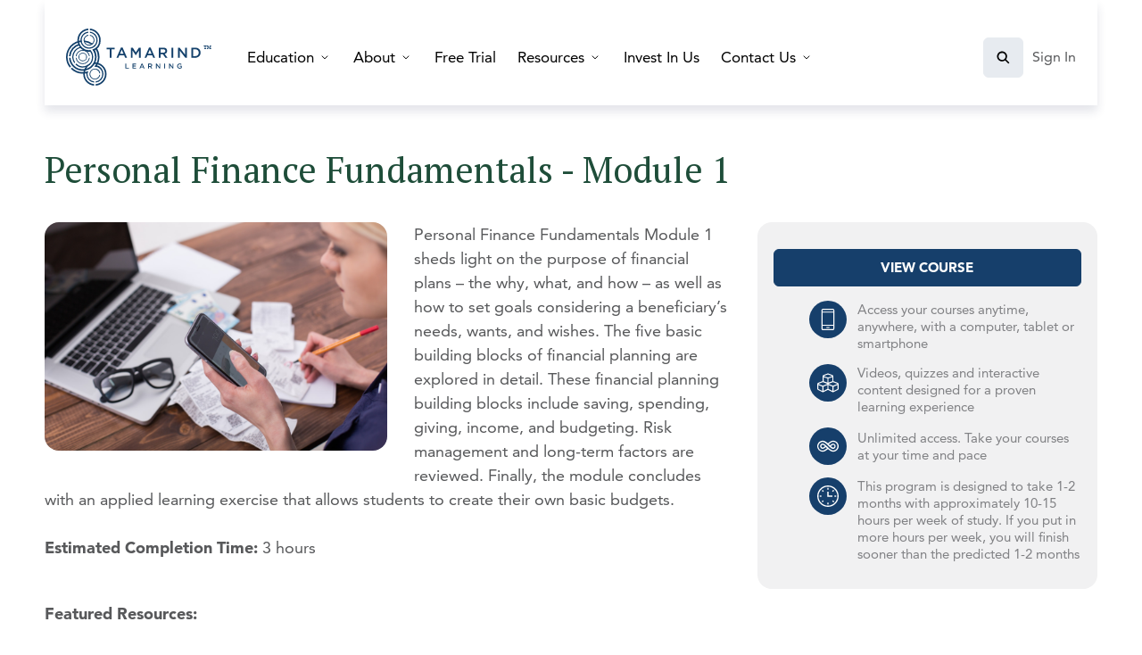

--- FILE ---
content_type: text/html; charset=utf-8
request_url: https://tamarindlearning.com/education/test-learning-path/personal-finance-fundamentals-1/
body_size: 41414
content:
<!doctype html>
<html>
<head>
    <meta charset="utf-8">
    <meta name="viewport" content="width=device-width, initial-scale=1">
    <meta property="fb:app_id" content="221066565909761" />
    <meta property="og:url" content="https://tamarindlearning.com/education/test-learning-path/personal-finance-fundamentals-1/" />


    <meta name="description" content="Personal Finance Fundamentals Module 1 sheds light on the purpose of financial plans – the why, what ..." />
    <meta property="og:title" content="Personal Finance Fundamentals - Module 1" />
    <meta property="og:type" content="website" />
    <meta property="og:image" content="/assets/content-repository/826/" />
    <meta property="og:description" content="Personal Finance Fundamentals Module 1 sheds light on the purpose of financial plans – the why, what ..." />

    <link rel="icon" href="/upload/favicon_7fdb6ce9.png/">
    <title>Personal Finance Fundamentals - Module 1 | Tamarind Learning</title>
        <link href="https://fonts.googleapis.com/css2?family=PT+Serif:ital,wght@0,400;0,700;1,400&display=swap" rel="stylesheet">
    <link href="https://fonts.googleapis.com/css2?family=Dancing+Script:wght@400;700&display=swap" rel="stylesheet">
    <link href="/plugins/fontawesome/css/all.css" rel="stylesheet" />
    <link href="/plugins/bootstrap/css/bootstrap.min.css" rel="stylesheet" />
    <link href="/css/BootstrapUtilities.css" rel="stylesheet" />
    <link href="/plugins/jquery-confirm/jquery-confirm.min.css" rel="stylesheet" />
    <link href="/plugins/fancybox/jquery.fancybox.css" rel="stylesheet" />
    <link href="/plugins/fancybox/style.css" rel="stylesheet" />
    <link href="/plugins/utils/utils.css?v=b58a8142-0aab-448a-8f13-e1d7df4fd5d3" rel="stylesheet" />
    <link href="/plugins/63bits-bsforms/63bits-bsforms.css?v=1.01" rel="stylesheet" />
    <link href="/plugins/preloader/preloader.css" rel="stylesheet" />
    <link href="/plugins/slick/slick.min.css" rel="stylesheet" />
    <link href="/plugins/malihu-scrollbar/jquery.mCustomScrollbar.min.css" rel="stylesheet" />
    <script src="/plugins/jquery/jquery.min.js"></script>





    <link rel="stylesheet" type="text/css" href="/css/fonts.css">
    <link rel="stylesheet" type="text/css" href="/css/style.css?v=95815586-9daf-4842-89f2-279aa9a329af">
    <link rel="stylesheet" type="text/css" href="/css/themes/theme.css?v=fa2f72cc-7485-4692-afce-16b63f88bd0b">

    
 <!-- Global Site Tag (gtag.js) -->
<script async src="https://www.googletagmanager.com/gtag/js?id=G-KVJG2K2RY1"></script>
<script> window.dataLayer = window.dataLayer || []; function gtag() { dataLayer.push(arguments); } gtag('js', new Date()); gtag('config', 'G-KVJG2K2RY1');</script>

<meta name="keywords" content="personal finance education, personal finance course, tax class, tax course, tax education, trust class, trust course, trust education, trustee, trustee class, trustee course, uhnw, Wealth class, Wealth course, Wealth education, wealth management class, wealth management course, wealth management education, wealth management for families, stewardship, governance education, estate planning eduaction, estate planning course, investing courses, investing education, family office, advisor, what is a grantor, what is a trust, what is a will, financial literacy, wealth literacy">
<script src="https://cdn.pagesense.io/js/tamarind/ea1e8c90e7fa4ee29f85ef634d8a9961.js"></script>
<!-- Google Tag Manager -->
<script>
    (function (w, d, s, l, i) {
        w[l] = w[l] || []; w[l].push({
            'gtm.start':
                new Date().getTime(), event: 'gtm.js'
        }); var f = d.getElementsByTagName(s)[0],
            j = d.createElement(s), dl = l != 'dataLayer' ? '&l=' + l : ''; j.async = true; j.src =
                'https://www.googletagmanager.com/gtm.js?id=' + i + dl; f.parentNode.insertBefore(j, f);
    })(window, document, 'script', 'dataLayer', 'GTM-N49P3LJ');</script>
<!-- End Google Tag Manager -->
<!-- Zoho Web Assistant -->
<script>var w=window;var p = w.location.protocol;if(p.indexOf("http") < 0){p = "http"+":";}var d = document;var f = d.getElementsByTagName('script')[0],s = d.createElement('script');s.type = 'text/javascript'; s.async = false; if (s.readyState){s.onreadystatechange = function(){if (s.readyState=="loaded"||s.readyState == "complete"){s.onreadystatechange = null;try{loadwaprops("3zf2c5280e25ffeb62647f7fbbdb0bc8bd","3z7f39c705922543528fa949ee844e2a1e","3z2066fa41100e9112e8c2f5b403c9687bedab0b32a37e891c5dd88db476c4aa75","3ze6f71fc5b9f17f4c3c1d7eef9bf1060770b643a67d1c1c82eddf8b6bf41bf371","0.0");}catch(e){}}};}else {s.onload = function(){try{loadwaprops("3zf2c5280e25ffeb62647f7fbbdb0bc8bd","3z7f39c705922543528fa949ee844e2a1e","3z2066fa41100e9112e8c2f5b403c9687bedab0b32a37e891c5dd88db476c4aa75","3ze6f71fc5b9f17f4c3c1d7eef9bf1060770b643a67d1c1c82eddf8b6bf41bf371","0.0");}catch(e){}};};s.src =p+"//ma.zoho.com/hub/js/WebsiteAutomation.js";f.parentNode.insertBefore(s, f);</script>
<!-- Zoho Sales IQ -->
<script type="text/javascript" id="zsiqchat">var $zoho=$zoho || {};$zoho.salesiq = $zoho.salesiq || {widgetcode: "siq1a3ab9b0dc88b12327518f5597af30e01100cf1d59e532083c9436ae2acbc5da", values:{},ready:function(){}};var d=document;s=d.createElement("script");s.type="text/javascript";s.id="zsiqscript";s.defer=true;s.src="https://salesiq.zohopublic.com/widget";t=d.getElementsByTagName("script")[0];t.parentNode.insertBefore(s,t);</script>


</head>

<body>    
<!-- Google Tag Manager (noscript) -->
<noscript>
    <iframe src="https://www.googletagmanager.com/ns.html?id=GTM-N49P3LJ" height="0" width="0" style="display:none;visibility:hidden"></iframe>
</noscript>
<!-- End Google Tag Manager (noscript) -->
    <div class="app js-app">
        <header class="app-header js-app-header ">
            
 
            <div class="container">
                <div class="app-header-wrap">
                    <a href="/" class="logo"><img src="/upload/logo_blue_b1959c3a.svg/" alt="logo" /></a>
                    <nav class="js-app-nav">
                        <ul>
                                <li class="sign-wrap">
                                    <a href="#" class="js-show-signin-popup-btn" rel="nofollow">Sign In</a>
                                </li>
                                    <li class="dropdown">
                                        <a class="nav-link" href="#" data-toggle="dropdown">Education</a>
                                        <div class="dropdown-menu">
                                            <ul>
                                                    <li>
                                                        <a href="https://tamarindlearning.com/education-plans/"  rel="nofollow">Programs</a>
                                                    </li>
                                                    <li>
                                                        <a href="https://tamarindlearning.com/education/"  rel="nofollow">Courses</a>
                                                    </li>
                                                    <li>
                                                        <a href="https://tamarindlearning.com/continuing-education/"  >CE Courses</a>
                                                    </li>
                                                    <li>
                                                        <a href="https://tamarindlearning.com/marketing/tamarind-vs-university/"  rel="nofollow">Cost Comparison</a>
                                                    </li>
                                                    <li>
                                                        <a href="https://tamarindlearning.com/resources/demo-sign-up/"  >Schedule a Demo</a>
                                                    </li>
                                                    <li>
                                                        <a href="https://tamarindlearning.com/wealth-education-planning-workbook/"  >Wealth Education Planning Workbook</a>
                                                    </li>
                                                    <li>
                                                        <a href="https://tamarindlearning.com/resources/canadian-program/"  >Canadian Program</a>
                                                    </li>
                                            </ul>
                                        </div>
                                    </li>
                                    <li class="dropdown">
                                        <a class="nav-link" href="#" data-toggle="dropdown">About</a>
                                        <div class="dropdown-menu">
                                            <ul>
                                                    <li>
                                                        <a href="https://tamarindlearning.com/about/about-us/"  >About Us</a>
                                                    </li>
                                                    <li>
                                                        <a href="https://tamarindlearning.com/news"  rel="nofollow">News</a>
                                                    </li>
                                                    <li>
                                                        <a href="https://tamarindlearning.com/about/awards/"  >Awards & Acknowledgements</a>
                                                    </li>
                                                    <li>
                                                        <a href="https://tamarindlearning.com/release-notes/"  rel="nofollow">Updates and New Development</a>
                                                    </li>
                                            </ul>
                                        </div>
                                    </li>
                                    <li>
                                        <a href="https://tamarindlearning.com/7-day-free-trial/"  >Free Trial </a>
                                    </li>
                                    <li class="dropdown">
                                        <a class="nav-link" href="#" data-toggle="dropdown">Resources</a>
                                        <div class="dropdown-menu">
                                            <ul>
                                                    <li>
                                                        <a href="https://tamarindlearning.com/resources/newsletter/"  >Newsletter</a>
                                                    </li>
                                                    <li>
                                                        <a href="https://tamarindlearning.com/wealth-education-planning-workbook/"  >Wealth Education Planning Workbook</a>
                                                    </li>
                                                    <li>
                                                        <a href="https://tamarindlearning.com/resources/financial-literacy-assessment/"  >Financial Literacy Assessment</a>
                                                    </li>
                                                    <li>
                                                        <a href="https://tamarindlearning.com/resources/wealth-self-assessment/"  >Wealth Education Self-Assessment</a>
                                                    </li>
                                                    <li>
                                                        <a href="https://tamarindlearning.com/next-gen-learning-plan-assessment/"  >Education Planning Survey</a>
                                                    </li>
                                                    <li>
                                                        <a href="https://tamarindlearning.com/podcasts/"  rel="nofollow">Podcasts</a>
                                                    </li>
                                                    <li>
                                                        <a href="https://tamarindlearning.com/resources/books/"  >Books</a>
                                                    </li>
                                                    <li>
                                                        <a href="https://tamarindlearning.com/resources/webinars/"  >Webinars</a>
                                                    </li>
                                                    <li>
                                                        <a href="https://tamarindlearning.com/resources-2025-must-read-books-list/"  >2025 Must Read Books List</a>
                                                    </li>
                                            </ul>
                                        </div>
                                    </li>
                                    <li>
                                        <a href="https://tamarindlearning.com/invest-in-us/"  >Invest In Us</a>
                                    </li>
                                    <li class="dropdown">
                                        <a class="nav-link" href="#" data-toggle="dropdown">Contact Us </a>
                                        <div class="dropdown-menu">
                                            <ul>
                                                    <li>
                                                        <a href="https://tamarindlearning.com/contact/"  rel="nofollow">Contact Us</a>
                                                    </li>
                                                    <li>
                                                        <a href="https://tamarindlearning.com/resources/demo-sign-up/"  >Schedule a Demo</a>
                                                    </li>
                                                    <li>
                                                        <a href="https://tamarindlearning.com/contact-us/careers/"  >Careers</a>
                                                    </li>
                                            </ul>
                                        </div>
                                    </li>
                        </ul>
                    </nav>

                    <div class="ml-auto">
                        <div class="row row-xs">
                            <div class="col-auto">
                                <form action="/search/" method="get">
                                    <div class="search-wrap js-app-search-wrap">
                                        <div>
                                            <input type="text" name="q" />
                                            <button type="submit" class="btn btn-primary search-btn"><i class="icon i-search--white"></i></button>
                                        </div>

                                        <button type="button" class="btn btn-light search-btn js-show-search-btn"><i class="icon i-search"></i></button>
                                    </div>
                                </form>
                            </div>


                                <div class="col-auto user-col">
                                    <div class="sign-wrap">
                                        <a href="#" class="js-show-signin-popup-btn" rel="nofollow">Sign In</a>
                                    </div>
                                </div>

                            <div class="col-auto hamburger-col">
                                <button class="btn btn-light hamburger js-app-hamburger">
                                    <span></span>
                                </button>
                            </div>
                        </div>
                    </div>
                </div>
            </div>
        </header>


        
        <main class="app-page">

    <div class="page-content">
        <div class="container">
            <article class="catalog-item-details mt-5 mb-5">
                <h1 class="title title-lg article-title">Personal Finance Fundamentals - Module 1</h1>
                <div class="row">
                    <div class="col-lg left-col invisible js-animate" data-animation="fadeInLeft">
                        <img class="main-img" src="/assets/content-repository/826/" alt="">
                        <div>
                            <div class="text-wrap text-gray-light">
                                <p>Personal Finance Fundamentals Module 1 sheds light on the purpose of financial plans &ndash; the why, what, and how &ndash; as well as how to set goals considering a beneficiary&rsquo;s needs, wants, and wishes. The five basic building blocks of financial planning are explored in detail. These financial planning building blocks include saving, spending, giving, income, and budgeting. Risk management and long-term factors are reviewed. Finally, the module concludes with an applied learning exercise that allows students to create their own basic budgets.<br /><br /><strong>Estimated Completion Time:</strong> 3&nbsp;hours<strong><br /></strong></p>
<p><strong><br />Featured Resources:<br /></strong></p>
<ul></ul>
<p>&nbsp;<em>&nbsp; &nbsp; Podcasts/Videos</em><strong><br /></strong></p>
<ul>
<li>Podcast with Octavian Pilati entitled<em>, <a href="https://youtu.be/3JtKH5UR-hM" target="_blank" rel="noopener">Managing S</a><a href="https://youtu.be/3JtKH5UR-hM" target="_blank" rel="noopener">uccession in Crisis</a></em><span></span></li>
<li>Podcast with Jazm&iacute;n Aguilera entitled, <em><a href="https://www.thecut.com/2021/12/the-cut-podcast-how-do-i-deal-with-my-rich-friends.html" target="_blank" rel="noopener">The Cut-How do I Deal With My Rich Friends</a></em></li>
<li>Podcast with Fernando Pou and Rino Schena entitled, <em><a href="https://youtu.be/BLv4wimzX90" target="_self">Thinking Outside the Box: Insurance Solutions for Families</a></em></li>
<li>Podcast with Ron Cordes entitled, <em><a href="https://youtu.be/w20zxq6jtGs" target="_blank" rel="noopener">Moving to 100% Impact: The Cordes Family Story</a></em></li>
<li>Podcast with Christina Burroughs and Will Froelich entitled, <em><a href="https://youtu.be/j5wQ1AnS7rk" target="_blank" rel="noopener">Capital Sufficiency</a></em></li>
</ul>
<p><em>&nbsp; &nbsp; &nbsp; Links/Articles</em><strong><br /></strong></p>
<ul>
<li><span>Family Retirement Goals Calculator</span></li>
<li><span>Education Goals Calculator</span></li>
<li>Basic Budget Review Sheet</li>
<li>Annual Budget Review Sheet</li>
<li><span>Wealth Workbook</span></li>
</ul>
                            </div>
                        </div>
                    </div>
                    <div class="col-lg-auto right-col invisible js-animate" data-animation="fadeInRight">
                        <div class="card">
                                <div class="row row-sm mb-3">
                                    <div class="col-sm-12">
                                        <a class="btn btn-primary btn-block" href="/education/test-learning-path/personal-finance-fundamentals-1/sections/">View Course</a>
                                    </div>
                                </div>
                            <ul class="catalog-item-features-list">
                                <li>
                                    <i class="icon i-mobile--white"></i>
                                    <span>Access your courses anytime, anywhere, with a  computer, tablet or smartphone</span>
                                </li>
                                <li>
                                    <i class="icon i-cubes--white"></i>
                                    <span>Videos, quizzes and interactive content designed for a proven learning experience</span>
                                </li>
                                <li>
                                    <i class="icon i-forever--white"></i>
                                    <span>Unlimited access. Take your courses at your time and pace</span>
                                </li>
                                <li>
                                    <i class="icon i-clock--white"></i>
                                    <span>This program is designed to take 1-2 months with approximately 
                                        10-15 hours per week of study. If you put in more hours per week, 
                                        you will finish sooner than the predicted 1-2 months</span>
                                </li>
                            </ul>

                        </div>
                    </div>
                </div>

            </article>
        </div>
    </div>
</main>

        <footer class="app-footer">
            <div class="container">
                <div class="row justify-content-between">
                    <div class="col-sm-auto mb-4 mb-sm-0">
                        <a href="/" rel="nofollow" class="logo"><img src="/upload/logo_white_ed144bc7.svg/" alt="logo" /></a>
                    </div>
                    <div class="col-sm-auto mb-4 mb-sm-0 d-flex justify-content-center align-items-center">
                        <div class="links-wrap-title">
                            <div class="row justify-content-center">
                                    <div class="col-auto">
                                        <a href="https://www.facebook.com/TamarindLearning" target="_blank"><img src="/images/icons/social/facebook_colored.svg" width="25" /></a>
                                    </div>
                                    <div class="col-auto">
                                        <a href="https://www.youtube.com/channel/UCCb15VrmIdaCuY4eKkRwq2g" target="_blank"><img src="/images/icons/social/youtube_colored.svg" width="25" /></a>
                                    </div>
                                    <div class="col-auto">
                                        <a href="https://www.linkedin.com/company/tamarind-learning/" target="_blank"><img src="/images/icons/social/linkedin_colored.svg" width="25" /></a>
                                    </div>
                            </div>
                        </div>
                    </div>
                    <div class="col-sm-auto mb-4 mb-sm-0">
                    </div>
                </div>
                <div class="row footer-links-row">
                        <div class="col-sm-3 mb-3">
                            <div class="contact-info pr-sm-2 pr-md-3">
                                20283 State Road 7  Suite 505  Boca Raton, FL 33498<br />
                                <a href="tel:&#x2B;1 (561) 427-1330">+1 (561) 427-1330</a>
                            </div>
                        </div>
                        <div class="col-sm-3 mb-3">
                                <ul class="links-wrap pr-sm-2 pr-md-3">
                                        <li>
                                            <a href="https://tamarindlearning.com/about/about-us/"  >About Us</a>
                                        </li>
                                        <li>
                                            <a href="https://tamarindlearning.com/invest-in-us/"  >Invest In Us</a>
                                        </li>
                                        <li>
                                            <a href="https://tamarindlearning.com/podcasts/"  rel="nofollow">Podcasts</a>
                                        </li>
                                        <li>
                                            <a href="https://tamarindlearning.com/resources/books/"  >Books</a>
                                        </li>
                                        <li>
                                            <a href="https://tamarindlearning.com/resources/newsletter/"  >Newsletter</a>
                                        </li>
                                </ul>
                        </div>
                        <div class="col-sm-3 mb-3">
                                <ul class="links-wrap pr-sm-2 pr-md-3">
                                        <li>
                                            <a href="https://tamarindlearning.com/contact/" target=&quot;_blank&quot; rel="nofollow">Contact Us</a>
                                        </li>
                                        <li>
                                            <a href="https://tamarindlearning.ca" target=&quot;_blank&quot; rel="nofollow">Canadian Education</a>
                                        </li>
                                        <li>
                                            <a href="https://tamarindlearning.com/education/help-faq-course/help-faq-course/sections/help-center/" target=&quot;_blank&quot; rel="nofollow">Help Center</a>
                                        </li>
                                        <li>
                                            <a href="https://tamarindlearning.com/education/trust-center/trust-center/sections/trust-center/" target=&quot;_blank&quot; rel="nofollow">Trust Center</a>
                                        </li>
                                        <li>
                                            <a href="https://tamarindpartners.com/" target=&quot;_blank&quot; rel="nofollow">Tamarind Partners, Inc.</a>
                                        </li>
                                </ul>
                        </div>
                </div>

                <p class="text-sm diclaimer-row">
                    Disclaimer: The following education provides bespoke learning and education; however, it does not constitute legal, investment, estate planning, or tax advice, rather, the opinions and ideas expressed herein are those of Tamarind Learning, including outside experts and contributors. The content provided herein is for the sole use of the client learner for education and illustration purposes ONLY and is not intended to be comprehensive or utilized without consultation of the family's advisors and staff. For specific guidance pertaining to individual family members, advice should be sought from the family member's staff and outside key advisors.
                </p>

            </div>
        </footer>
        <button type="button" class="scroll-up js-scroll-up-button">
            <i class="fas fa-chevron-circle-up fa-2x text-primary"></i>
        </button>
    </div>
    
    <div class="help-modal js-help-modal" style="display: none">
        <div class="help-modal-head">
            <button class="help-modal-close-btn js-help-modal-close-btn">×</button>
        </div>
        <div class="help-modal-body">
            <iframe id="js-help-modal-iframe" src=""></iframe>
        </div>
    </div>

<div class="js-signin-popup modal h-auto">
    <div class="row row-sm align-items-center">
        <div class="col-md-6 d-none d-md-block">
            <img class="auth-img" src="/images/signin.svg" alt="signin img">
        </div>
        <div class="col-md-6">
            <h3 class="title title-sm">Sign In</h3>

            <div class="form-group js-form-group">
                <div class="form-control-wrap">
                    <input type="text" class="form-control js-input js-signin-email" placeholder=" ">
                    <label class="form-label">Email</label>
                </div>
            </div>
            <div class="form-group js-form-group">
                <div class="input-group form-control-wrap">
                    <input class="form-control js-input js-signin-password" type="password" placeholder=" " data-hidden="true">
                    <label class="form-label">Password</label>
                    <div class="input-group-append">
                        <button class="btn btn-light px-0 js-password-visible-button"><i class="fas fa-eye"></i></button>
                    </div>
                </div>
            </div>

            <p class="global-error-text"></p>
            <button class="btn btn-lg btn-primary submit-btn js-signin-submit-btn">Sign In</button>

            <div class="links-wrap">
                <button class="link js-show-signup-popup-btn">Sign Up</button>
                <br />
                <button class="link js-show-recovery-popup-btn">Forgot Password</button>
            </div>
        </div>
    </div>
</div>
<div class="js-signup-popup modal h-auto">
    <div class="js-signup-popup-content">
        <h3 class="title title-sm text-center">Sign Up</h3>
        <div class="row row-sm mb-3">
            <div class="col-md-6 mb-2">
                <div class="form-group js-form-group">
                    <div class="form-control-wrap">
                        <input class="form-control js-input js-signup-firstname" type="text" autocomplete="off">
                        <label class="form-label">Firstname</label>
                        <span class="help-block position-absolute"></span>
                    </div>
                </div>
            </div>
            <div class="col-md-6 mb-2">
                <div class="form-group js-form-group">
                    <div class="form-control-wrap">
                        <input class="form-control js-input js-signup-lastname" type="text" autocomplete="off">
                        <label class="form-label">Lastname</label>
                        <span class="help-block position-absolute"></span>
                    </div>
                </div>
            </div>
            <div class="col-md-6">
                <div class="form-group js-form-group">
                    <div class="form-control-wrap">
                        <input class="form-control js-input js-signup-email" type="email" autocomplete="off">
                        <label class="form-label">Email</label>
                        <span class="help-block position-absolute"></span>
                    </div>
                </div>
            </div>
            <div class="col-md-6">
                

                <div class="form-group js-form-group">
                    <div class="form-control-wrap">
                        <div class="input-group">
                            <input class="form-control js-input js-signup-password" type="password" autocomplete="off">
                            <label class="form-label">Password</label>
                            <div class="input-group-append">
                                <button type="button" class="btn btn-primary js-show-password-button" data-is-hidden="true"><i class="fas fa-eye"></i></button>
                            </div>
                        </div>
                        <span class="help-block"></span>
                    </div>
                    <p class="text-right"><a href="#" class="js-generate-password-btn"> Generate password</a></p>
                </div>
            </div>
        </div>

        <div class="col-lg-12 form-group  d-flex justify-content-center">
            <p class="js-recaptcha help-block"></p>
        </div>
        
        <button class="btn btn-lg btn-primary submit-btn js-signup-submit-button">Sign Up</button>

        <div class="links-wrap">
            <button class="link js-show-signin-popup-btn">Sign In</button>
        </div>
    </div>
    <div class="js-signup-activation-popup-content">
        <h3 class="title title-sm"><a href="" class="js-signup-activation-back-button"><i class="fas fa-arrow-left"></i></a> Sign Up</h3>
        <p class="mb-4 text-success js-signup-activation-message text-center">Activation code has been sent to your email : </p>
        <div class="row row-sm">
            <div class="col-md-12">
                <div class="form-group js-form-group">
                    <div class="form-control-wrap">
                        <input class="form-control js-input js-signup-activation-code" type="text">
                        <label class="form-label">Activation Code</label>
                    </div>
                </div>
            </div>
        </div>

        <p class="global-error-text"></p>

        <button class="btn btn-lg btn-primary submit-btn js-signup-confirm-submit-button" id="Signup Activation">Activate</button>
    </div>
</div>
<div class="js-reset-password-popup modal h-auto">
    <div class="row row-sm align-items-center js-reset-password-popup-content">
        <div class="col-md-12">
            <h3 class="title title-sm">Reset Password</h3>

            <div class="form-group js-form-group">
                <div class="form-control-wrap">
                    <input class="form-control js-input js-reset-password-email" type="email">
                    <label class="form-label">E mail</label>
                    <span class="help-block position-absolute"></span>
                </div>
            </div>
            <p class="global-error-text"></p>

            <button class="btn btn-lg btn-primary submit-btn js-reset-password-submit-btn">Reset Password</button>

            <div class="links-wrap">
                <button class="link js-show-signin-popup-btn">Sign In</button>
            </div>
        </div>
    </div>
    <div class="js-reset-password-activation-popup-content hidden">
        <h3 class="title title-sm"><a href="" class="js-reset-password-activation-back-button"><i class="fas fa-arrow-left"></i></a> Reset Password</h3>
        <p class="mb-4 text-success js-reset-password-activation-message text-center">Activation code has been sent to your email : </p>
        <div class="row row-sm">
            <div class="col-md-12">
                <div class="form-group js-form-group">
                    <div class="form-control-wrap">
                        <input class="form-control js-input js-reset-password-activation-code" type="text">
                        <label class="form-label">Activation Code</label>
                    </div>
                </div>
            </div>
        </div>
        <p class="global-error-text"></p>
        <div class="row row-sm">
            <div class="col-md-6">
                <div class="form-group js-form-group">
                    <div class="form-control-wrap">
                        <input class="form-control js-input js-reset-password-password" type="password" autocomplete="off">
                        <label class="form-label">Password</label>
                        <span class="help-block position-absolute"></span>
                    </div>
                </div>
            </div>
            <div class="col-md-6">
                <div class="form-group js-form-group">
                    <div class="form-control-wrap">
                        <input class="form-control js-input js-reset-password-confirm-password" type="password" autocomplete="off">
                        <label class="form-label">Confirm Password</label>
                        <span class="help-block position-absolute"></span>
                    </div>
                </div>
            </div>
        </div>
        <button class="btn btn-lg btn-primary submit-btn js-reset-password-confirm-submit-button">Reset Password</button>
    </div>
</div>
<div class="js-multi-factor-auth-popup modal h-auto">
    <div class="row row-sm align-items-center">
        <div class="col-2"></div>
        <div class="col-lg-8">
            <h3 class="title title-sm text-center">Verification code</h3>
            <p class="mb-4 text-success js-mfa-message text-center">Verification code has been sent to your phone</p>
            <div class="form-group js-form-group">
                <div class="form-control-wrap">
                    <input class="form-control js-input js-verification-code-input">
                    <label class="form-label">Verification code</label>
                </div>
            </div>
            <p class="global-error-text"></p>
            <button class="btn btn-lg btn-primary submit-btn js-submit-mfa-code-btn">Submit</button>
        </div>
        <div class="col-2"></div>
    </div>
</div>        <script src="/js/Auth/Auth.js?v=f63c8d8e-427e-4ee8-a8ff-74aab397d8c7"></script>
        <script>
            AuthModel.UrlLogin = 'https://tamarindlearning.com/login/';
            AuthModel.UrlReturnAfterLogin= '/account/dashboard/';
            AuthModel.UrlSignup = 'https://tamarindlearning.com/signup/';
            AuthModel.UrlRedirectAfterLogin = '/account/dashboard/';
            AuthModel.UrlResetPassword = 'https://tamarindlearning.com/reset-password/';
            AuthModel.UrlSignupSendActivationCode = 'https://tamarindlearning.com/signup/send-activation/';
            AuthModel.UrlResetPasswordSendActivationCode = 'https://tamarindlearning.com/reset-password/send-activation/';
            AuthModel.UrlVerifyMFACode = 'https://tamarindlearning.com/verify-mfa-code/';
            AuthModel.ReCaptchaSiteKey = '6Lcx-DAiAAAAAGe-rD_O_L6SJefNwVGP_FTB6nt6';
            
        </script>
        <script src="https://www.google.com/recaptcha/api.js?render=6Lcx-DAiAAAAAGe-rD_O_L6SJefNwVGP_FTB6nt6"></script>
    <link href="/plugins/successErrorMessage/successErrorMessage.css" rel="stylesheet" />
    <script src="/plugins/successErrorMessage/successErrorMessage.js"></script>

    
<div class="succes-error hidden bottom">
    <div>
        <span></span><button class="close-btn"></button>
    </div>
</div>

        <script src="/plugins/jsClient/jsClient.min.js"></script>
    <script src="/plugins/bootstrap/js/bootstrap.bundle.min.js"></script>
    <script src="/plugins/utils/utils.js"></script>
    <script src="/plugins/preloader/preloader.js"></script>
    <script src="/plugins/jquery-appear/jquery.appear.js"></script>
    <script src="/plugins/jquery-confirm/jquery-confirm.min.js"></script>
    <script src="/plugins/63bits-components/63bits-components.js?v=20250807"></script>
    <script src="/plugins/fancybox/jquery.fancybox.js"></script>
    <script src="/plugins/fancybox/FancyMethods.js"></script>
    <script src="/plugins/63bits-bsforms/63bits-bsforms.js"></script>
    <script src="/plugins/slick/slick.min.js"></script>
    <script src="/plugins/malihu-scrollbar/jquery.mCustomScrollbar.concat.min.js"></script>



    <script src="/plugins/jquery-maskedinput/jquery.maskedinput.js"></script>



    <script src="/js/Global.js"></script>
    <script src="/js/Layout.js?v=46123a72-3abe-4513-a4d2-4ce946f8582f"></script>
    <script src="/js/PopupForms/PopupForms.js?v=b0ba01d2-32f7-4ab1-923a-9302da3e9ca2"></script>
    <script src="/js/Surveys/SurveyPartialView.js?v=eab395b4-bb3a-4e9a-aba9-9f1d40172311"></script>
    <script>
        Globals.TextSuccess = 'Operation has been finished successfully';
        Globals.TextError = 'Sorry, something went wrong';
        LayoutModel.IsUserLoggedIn = false;
        LayoutModel.UrlDisableMultiFactorAuth = '';
        LayoutModel.UrlBackToPreviousUser = '';
        PopupFormsModel.PopupFormID = '';
        PopupFormsModel.UrlPagePopupForm = '';
        PopupFormsModel.HasPagePopupForm = false;
        PopupFormsModel.PopupFormIsExitPopup = false;
        PopupFormsModel.PagePopupFormShowAfterSeconds = '';
        SurveyPartialViewModel.UrlFinishSurvey = '/survey-partial-view/finish-survey/';
    </script>


    


    
<!-- Meta Pixel Code -->
<script>
  !function(f,b,e,v,n,t,s) {if(f.fbq)return; n=f.fbq=function(){n.callMethod ? n.callMethod.apply(n,arguments):n.queue.push(arguments)}; if(!f._fbq)f._fbq=n;n.push=n; n.loaded=!0;n.version='2.0'; n.queue=[];t=b.createElement(e); t.async=!0; t.src=v; s=b.getElementsByTagName(e)[0]; s.parentNode.insertBefore(t,s)}(window, document,'script', 'https://connect.facebook.net/en_US/fbevents.js'); fbq('init', '711455958636618'); fbq('track', 'PageView');
</script>
<noscript>
  <img height="1" width="1" style="display:none" src="https://www.facebook.com/tr?id=711455958636618&ev=PageView&noscript=1"/>
</noscript>
<!-- End Meta Pixel Code -->
     
	<script type="text/javascript"> _linkedin_partner_id = "3717802"; window._linkedin_data_partner_ids = window._linkedin_data_partner_ids || []; window._linkedin_data_partner_ids.push(_linkedin_partner_id); </script><script type="text/javascript"> (function(l) { if (!l){window.lintrk = function(a,b){window.lintrk.q.push([a,b])}; window.lintrk.q=[]} var s = document.getElementsByTagName("script")[0]; var b = document.createElement("script"); b.type = "text/javascript";b.async = true; b.src = "https://snap.licdn.com/li.lms-analytics/insight.min.js"; s.parentNode.insertBefore(b, s);})(window.lintrk); </script> 
<noscript> 
  <img height="1" width="1" style="display:none;" alt="" src="https://px.ads.linkedin.com/collect/?pid=3717802&fmt=gif" /> 
</noscript> 



</body>
</html>


--- FILE ---
content_type: text/html; charset=utf-8
request_url: https://www.google.com/recaptcha/api2/anchor?ar=1&k=6Lcx-DAiAAAAAGe-rD_O_L6SJefNwVGP_FTB6nt6&co=aHR0cHM6Ly90YW1hcmluZGxlYXJuaW5nLmNvbTo0NDM.&hl=en&v=PoyoqOPhxBO7pBk68S4YbpHZ&size=invisible&anchor-ms=20000&execute-ms=30000&cb=dlwpkp1qczqq
body_size: 48702
content:
<!DOCTYPE HTML><html dir="ltr" lang="en"><head><meta http-equiv="Content-Type" content="text/html; charset=UTF-8">
<meta http-equiv="X-UA-Compatible" content="IE=edge">
<title>reCAPTCHA</title>
<style type="text/css">
/* cyrillic-ext */
@font-face {
  font-family: 'Roboto';
  font-style: normal;
  font-weight: 400;
  font-stretch: 100%;
  src: url(//fonts.gstatic.com/s/roboto/v48/KFO7CnqEu92Fr1ME7kSn66aGLdTylUAMa3GUBHMdazTgWw.woff2) format('woff2');
  unicode-range: U+0460-052F, U+1C80-1C8A, U+20B4, U+2DE0-2DFF, U+A640-A69F, U+FE2E-FE2F;
}
/* cyrillic */
@font-face {
  font-family: 'Roboto';
  font-style: normal;
  font-weight: 400;
  font-stretch: 100%;
  src: url(//fonts.gstatic.com/s/roboto/v48/KFO7CnqEu92Fr1ME7kSn66aGLdTylUAMa3iUBHMdazTgWw.woff2) format('woff2');
  unicode-range: U+0301, U+0400-045F, U+0490-0491, U+04B0-04B1, U+2116;
}
/* greek-ext */
@font-face {
  font-family: 'Roboto';
  font-style: normal;
  font-weight: 400;
  font-stretch: 100%;
  src: url(//fonts.gstatic.com/s/roboto/v48/KFO7CnqEu92Fr1ME7kSn66aGLdTylUAMa3CUBHMdazTgWw.woff2) format('woff2');
  unicode-range: U+1F00-1FFF;
}
/* greek */
@font-face {
  font-family: 'Roboto';
  font-style: normal;
  font-weight: 400;
  font-stretch: 100%;
  src: url(//fonts.gstatic.com/s/roboto/v48/KFO7CnqEu92Fr1ME7kSn66aGLdTylUAMa3-UBHMdazTgWw.woff2) format('woff2');
  unicode-range: U+0370-0377, U+037A-037F, U+0384-038A, U+038C, U+038E-03A1, U+03A3-03FF;
}
/* math */
@font-face {
  font-family: 'Roboto';
  font-style: normal;
  font-weight: 400;
  font-stretch: 100%;
  src: url(//fonts.gstatic.com/s/roboto/v48/KFO7CnqEu92Fr1ME7kSn66aGLdTylUAMawCUBHMdazTgWw.woff2) format('woff2');
  unicode-range: U+0302-0303, U+0305, U+0307-0308, U+0310, U+0312, U+0315, U+031A, U+0326-0327, U+032C, U+032F-0330, U+0332-0333, U+0338, U+033A, U+0346, U+034D, U+0391-03A1, U+03A3-03A9, U+03B1-03C9, U+03D1, U+03D5-03D6, U+03F0-03F1, U+03F4-03F5, U+2016-2017, U+2034-2038, U+203C, U+2040, U+2043, U+2047, U+2050, U+2057, U+205F, U+2070-2071, U+2074-208E, U+2090-209C, U+20D0-20DC, U+20E1, U+20E5-20EF, U+2100-2112, U+2114-2115, U+2117-2121, U+2123-214F, U+2190, U+2192, U+2194-21AE, U+21B0-21E5, U+21F1-21F2, U+21F4-2211, U+2213-2214, U+2216-22FF, U+2308-230B, U+2310, U+2319, U+231C-2321, U+2336-237A, U+237C, U+2395, U+239B-23B7, U+23D0, U+23DC-23E1, U+2474-2475, U+25AF, U+25B3, U+25B7, U+25BD, U+25C1, U+25CA, U+25CC, U+25FB, U+266D-266F, U+27C0-27FF, U+2900-2AFF, U+2B0E-2B11, U+2B30-2B4C, U+2BFE, U+3030, U+FF5B, U+FF5D, U+1D400-1D7FF, U+1EE00-1EEFF;
}
/* symbols */
@font-face {
  font-family: 'Roboto';
  font-style: normal;
  font-weight: 400;
  font-stretch: 100%;
  src: url(//fonts.gstatic.com/s/roboto/v48/KFO7CnqEu92Fr1ME7kSn66aGLdTylUAMaxKUBHMdazTgWw.woff2) format('woff2');
  unicode-range: U+0001-000C, U+000E-001F, U+007F-009F, U+20DD-20E0, U+20E2-20E4, U+2150-218F, U+2190, U+2192, U+2194-2199, U+21AF, U+21E6-21F0, U+21F3, U+2218-2219, U+2299, U+22C4-22C6, U+2300-243F, U+2440-244A, U+2460-24FF, U+25A0-27BF, U+2800-28FF, U+2921-2922, U+2981, U+29BF, U+29EB, U+2B00-2BFF, U+4DC0-4DFF, U+FFF9-FFFB, U+10140-1018E, U+10190-1019C, U+101A0, U+101D0-101FD, U+102E0-102FB, U+10E60-10E7E, U+1D2C0-1D2D3, U+1D2E0-1D37F, U+1F000-1F0FF, U+1F100-1F1AD, U+1F1E6-1F1FF, U+1F30D-1F30F, U+1F315, U+1F31C, U+1F31E, U+1F320-1F32C, U+1F336, U+1F378, U+1F37D, U+1F382, U+1F393-1F39F, U+1F3A7-1F3A8, U+1F3AC-1F3AF, U+1F3C2, U+1F3C4-1F3C6, U+1F3CA-1F3CE, U+1F3D4-1F3E0, U+1F3ED, U+1F3F1-1F3F3, U+1F3F5-1F3F7, U+1F408, U+1F415, U+1F41F, U+1F426, U+1F43F, U+1F441-1F442, U+1F444, U+1F446-1F449, U+1F44C-1F44E, U+1F453, U+1F46A, U+1F47D, U+1F4A3, U+1F4B0, U+1F4B3, U+1F4B9, U+1F4BB, U+1F4BF, U+1F4C8-1F4CB, U+1F4D6, U+1F4DA, U+1F4DF, U+1F4E3-1F4E6, U+1F4EA-1F4ED, U+1F4F7, U+1F4F9-1F4FB, U+1F4FD-1F4FE, U+1F503, U+1F507-1F50B, U+1F50D, U+1F512-1F513, U+1F53E-1F54A, U+1F54F-1F5FA, U+1F610, U+1F650-1F67F, U+1F687, U+1F68D, U+1F691, U+1F694, U+1F698, U+1F6AD, U+1F6B2, U+1F6B9-1F6BA, U+1F6BC, U+1F6C6-1F6CF, U+1F6D3-1F6D7, U+1F6E0-1F6EA, U+1F6F0-1F6F3, U+1F6F7-1F6FC, U+1F700-1F7FF, U+1F800-1F80B, U+1F810-1F847, U+1F850-1F859, U+1F860-1F887, U+1F890-1F8AD, U+1F8B0-1F8BB, U+1F8C0-1F8C1, U+1F900-1F90B, U+1F93B, U+1F946, U+1F984, U+1F996, U+1F9E9, U+1FA00-1FA6F, U+1FA70-1FA7C, U+1FA80-1FA89, U+1FA8F-1FAC6, U+1FACE-1FADC, U+1FADF-1FAE9, U+1FAF0-1FAF8, U+1FB00-1FBFF;
}
/* vietnamese */
@font-face {
  font-family: 'Roboto';
  font-style: normal;
  font-weight: 400;
  font-stretch: 100%;
  src: url(//fonts.gstatic.com/s/roboto/v48/KFO7CnqEu92Fr1ME7kSn66aGLdTylUAMa3OUBHMdazTgWw.woff2) format('woff2');
  unicode-range: U+0102-0103, U+0110-0111, U+0128-0129, U+0168-0169, U+01A0-01A1, U+01AF-01B0, U+0300-0301, U+0303-0304, U+0308-0309, U+0323, U+0329, U+1EA0-1EF9, U+20AB;
}
/* latin-ext */
@font-face {
  font-family: 'Roboto';
  font-style: normal;
  font-weight: 400;
  font-stretch: 100%;
  src: url(//fonts.gstatic.com/s/roboto/v48/KFO7CnqEu92Fr1ME7kSn66aGLdTylUAMa3KUBHMdazTgWw.woff2) format('woff2');
  unicode-range: U+0100-02BA, U+02BD-02C5, U+02C7-02CC, U+02CE-02D7, U+02DD-02FF, U+0304, U+0308, U+0329, U+1D00-1DBF, U+1E00-1E9F, U+1EF2-1EFF, U+2020, U+20A0-20AB, U+20AD-20C0, U+2113, U+2C60-2C7F, U+A720-A7FF;
}
/* latin */
@font-face {
  font-family: 'Roboto';
  font-style: normal;
  font-weight: 400;
  font-stretch: 100%;
  src: url(//fonts.gstatic.com/s/roboto/v48/KFO7CnqEu92Fr1ME7kSn66aGLdTylUAMa3yUBHMdazQ.woff2) format('woff2');
  unicode-range: U+0000-00FF, U+0131, U+0152-0153, U+02BB-02BC, U+02C6, U+02DA, U+02DC, U+0304, U+0308, U+0329, U+2000-206F, U+20AC, U+2122, U+2191, U+2193, U+2212, U+2215, U+FEFF, U+FFFD;
}
/* cyrillic-ext */
@font-face {
  font-family: 'Roboto';
  font-style: normal;
  font-weight: 500;
  font-stretch: 100%;
  src: url(//fonts.gstatic.com/s/roboto/v48/KFO7CnqEu92Fr1ME7kSn66aGLdTylUAMa3GUBHMdazTgWw.woff2) format('woff2');
  unicode-range: U+0460-052F, U+1C80-1C8A, U+20B4, U+2DE0-2DFF, U+A640-A69F, U+FE2E-FE2F;
}
/* cyrillic */
@font-face {
  font-family: 'Roboto';
  font-style: normal;
  font-weight: 500;
  font-stretch: 100%;
  src: url(//fonts.gstatic.com/s/roboto/v48/KFO7CnqEu92Fr1ME7kSn66aGLdTylUAMa3iUBHMdazTgWw.woff2) format('woff2');
  unicode-range: U+0301, U+0400-045F, U+0490-0491, U+04B0-04B1, U+2116;
}
/* greek-ext */
@font-face {
  font-family: 'Roboto';
  font-style: normal;
  font-weight: 500;
  font-stretch: 100%;
  src: url(//fonts.gstatic.com/s/roboto/v48/KFO7CnqEu92Fr1ME7kSn66aGLdTylUAMa3CUBHMdazTgWw.woff2) format('woff2');
  unicode-range: U+1F00-1FFF;
}
/* greek */
@font-face {
  font-family: 'Roboto';
  font-style: normal;
  font-weight: 500;
  font-stretch: 100%;
  src: url(//fonts.gstatic.com/s/roboto/v48/KFO7CnqEu92Fr1ME7kSn66aGLdTylUAMa3-UBHMdazTgWw.woff2) format('woff2');
  unicode-range: U+0370-0377, U+037A-037F, U+0384-038A, U+038C, U+038E-03A1, U+03A3-03FF;
}
/* math */
@font-face {
  font-family: 'Roboto';
  font-style: normal;
  font-weight: 500;
  font-stretch: 100%;
  src: url(//fonts.gstatic.com/s/roboto/v48/KFO7CnqEu92Fr1ME7kSn66aGLdTylUAMawCUBHMdazTgWw.woff2) format('woff2');
  unicode-range: U+0302-0303, U+0305, U+0307-0308, U+0310, U+0312, U+0315, U+031A, U+0326-0327, U+032C, U+032F-0330, U+0332-0333, U+0338, U+033A, U+0346, U+034D, U+0391-03A1, U+03A3-03A9, U+03B1-03C9, U+03D1, U+03D5-03D6, U+03F0-03F1, U+03F4-03F5, U+2016-2017, U+2034-2038, U+203C, U+2040, U+2043, U+2047, U+2050, U+2057, U+205F, U+2070-2071, U+2074-208E, U+2090-209C, U+20D0-20DC, U+20E1, U+20E5-20EF, U+2100-2112, U+2114-2115, U+2117-2121, U+2123-214F, U+2190, U+2192, U+2194-21AE, U+21B0-21E5, U+21F1-21F2, U+21F4-2211, U+2213-2214, U+2216-22FF, U+2308-230B, U+2310, U+2319, U+231C-2321, U+2336-237A, U+237C, U+2395, U+239B-23B7, U+23D0, U+23DC-23E1, U+2474-2475, U+25AF, U+25B3, U+25B7, U+25BD, U+25C1, U+25CA, U+25CC, U+25FB, U+266D-266F, U+27C0-27FF, U+2900-2AFF, U+2B0E-2B11, U+2B30-2B4C, U+2BFE, U+3030, U+FF5B, U+FF5D, U+1D400-1D7FF, U+1EE00-1EEFF;
}
/* symbols */
@font-face {
  font-family: 'Roboto';
  font-style: normal;
  font-weight: 500;
  font-stretch: 100%;
  src: url(//fonts.gstatic.com/s/roboto/v48/KFO7CnqEu92Fr1ME7kSn66aGLdTylUAMaxKUBHMdazTgWw.woff2) format('woff2');
  unicode-range: U+0001-000C, U+000E-001F, U+007F-009F, U+20DD-20E0, U+20E2-20E4, U+2150-218F, U+2190, U+2192, U+2194-2199, U+21AF, U+21E6-21F0, U+21F3, U+2218-2219, U+2299, U+22C4-22C6, U+2300-243F, U+2440-244A, U+2460-24FF, U+25A0-27BF, U+2800-28FF, U+2921-2922, U+2981, U+29BF, U+29EB, U+2B00-2BFF, U+4DC0-4DFF, U+FFF9-FFFB, U+10140-1018E, U+10190-1019C, U+101A0, U+101D0-101FD, U+102E0-102FB, U+10E60-10E7E, U+1D2C0-1D2D3, U+1D2E0-1D37F, U+1F000-1F0FF, U+1F100-1F1AD, U+1F1E6-1F1FF, U+1F30D-1F30F, U+1F315, U+1F31C, U+1F31E, U+1F320-1F32C, U+1F336, U+1F378, U+1F37D, U+1F382, U+1F393-1F39F, U+1F3A7-1F3A8, U+1F3AC-1F3AF, U+1F3C2, U+1F3C4-1F3C6, U+1F3CA-1F3CE, U+1F3D4-1F3E0, U+1F3ED, U+1F3F1-1F3F3, U+1F3F5-1F3F7, U+1F408, U+1F415, U+1F41F, U+1F426, U+1F43F, U+1F441-1F442, U+1F444, U+1F446-1F449, U+1F44C-1F44E, U+1F453, U+1F46A, U+1F47D, U+1F4A3, U+1F4B0, U+1F4B3, U+1F4B9, U+1F4BB, U+1F4BF, U+1F4C8-1F4CB, U+1F4D6, U+1F4DA, U+1F4DF, U+1F4E3-1F4E6, U+1F4EA-1F4ED, U+1F4F7, U+1F4F9-1F4FB, U+1F4FD-1F4FE, U+1F503, U+1F507-1F50B, U+1F50D, U+1F512-1F513, U+1F53E-1F54A, U+1F54F-1F5FA, U+1F610, U+1F650-1F67F, U+1F687, U+1F68D, U+1F691, U+1F694, U+1F698, U+1F6AD, U+1F6B2, U+1F6B9-1F6BA, U+1F6BC, U+1F6C6-1F6CF, U+1F6D3-1F6D7, U+1F6E0-1F6EA, U+1F6F0-1F6F3, U+1F6F7-1F6FC, U+1F700-1F7FF, U+1F800-1F80B, U+1F810-1F847, U+1F850-1F859, U+1F860-1F887, U+1F890-1F8AD, U+1F8B0-1F8BB, U+1F8C0-1F8C1, U+1F900-1F90B, U+1F93B, U+1F946, U+1F984, U+1F996, U+1F9E9, U+1FA00-1FA6F, U+1FA70-1FA7C, U+1FA80-1FA89, U+1FA8F-1FAC6, U+1FACE-1FADC, U+1FADF-1FAE9, U+1FAF0-1FAF8, U+1FB00-1FBFF;
}
/* vietnamese */
@font-face {
  font-family: 'Roboto';
  font-style: normal;
  font-weight: 500;
  font-stretch: 100%;
  src: url(//fonts.gstatic.com/s/roboto/v48/KFO7CnqEu92Fr1ME7kSn66aGLdTylUAMa3OUBHMdazTgWw.woff2) format('woff2');
  unicode-range: U+0102-0103, U+0110-0111, U+0128-0129, U+0168-0169, U+01A0-01A1, U+01AF-01B0, U+0300-0301, U+0303-0304, U+0308-0309, U+0323, U+0329, U+1EA0-1EF9, U+20AB;
}
/* latin-ext */
@font-face {
  font-family: 'Roboto';
  font-style: normal;
  font-weight: 500;
  font-stretch: 100%;
  src: url(//fonts.gstatic.com/s/roboto/v48/KFO7CnqEu92Fr1ME7kSn66aGLdTylUAMa3KUBHMdazTgWw.woff2) format('woff2');
  unicode-range: U+0100-02BA, U+02BD-02C5, U+02C7-02CC, U+02CE-02D7, U+02DD-02FF, U+0304, U+0308, U+0329, U+1D00-1DBF, U+1E00-1E9F, U+1EF2-1EFF, U+2020, U+20A0-20AB, U+20AD-20C0, U+2113, U+2C60-2C7F, U+A720-A7FF;
}
/* latin */
@font-face {
  font-family: 'Roboto';
  font-style: normal;
  font-weight: 500;
  font-stretch: 100%;
  src: url(//fonts.gstatic.com/s/roboto/v48/KFO7CnqEu92Fr1ME7kSn66aGLdTylUAMa3yUBHMdazQ.woff2) format('woff2');
  unicode-range: U+0000-00FF, U+0131, U+0152-0153, U+02BB-02BC, U+02C6, U+02DA, U+02DC, U+0304, U+0308, U+0329, U+2000-206F, U+20AC, U+2122, U+2191, U+2193, U+2212, U+2215, U+FEFF, U+FFFD;
}
/* cyrillic-ext */
@font-face {
  font-family: 'Roboto';
  font-style: normal;
  font-weight: 900;
  font-stretch: 100%;
  src: url(//fonts.gstatic.com/s/roboto/v48/KFO7CnqEu92Fr1ME7kSn66aGLdTylUAMa3GUBHMdazTgWw.woff2) format('woff2');
  unicode-range: U+0460-052F, U+1C80-1C8A, U+20B4, U+2DE0-2DFF, U+A640-A69F, U+FE2E-FE2F;
}
/* cyrillic */
@font-face {
  font-family: 'Roboto';
  font-style: normal;
  font-weight: 900;
  font-stretch: 100%;
  src: url(//fonts.gstatic.com/s/roboto/v48/KFO7CnqEu92Fr1ME7kSn66aGLdTylUAMa3iUBHMdazTgWw.woff2) format('woff2');
  unicode-range: U+0301, U+0400-045F, U+0490-0491, U+04B0-04B1, U+2116;
}
/* greek-ext */
@font-face {
  font-family: 'Roboto';
  font-style: normal;
  font-weight: 900;
  font-stretch: 100%;
  src: url(//fonts.gstatic.com/s/roboto/v48/KFO7CnqEu92Fr1ME7kSn66aGLdTylUAMa3CUBHMdazTgWw.woff2) format('woff2');
  unicode-range: U+1F00-1FFF;
}
/* greek */
@font-face {
  font-family: 'Roboto';
  font-style: normal;
  font-weight: 900;
  font-stretch: 100%;
  src: url(//fonts.gstatic.com/s/roboto/v48/KFO7CnqEu92Fr1ME7kSn66aGLdTylUAMa3-UBHMdazTgWw.woff2) format('woff2');
  unicode-range: U+0370-0377, U+037A-037F, U+0384-038A, U+038C, U+038E-03A1, U+03A3-03FF;
}
/* math */
@font-face {
  font-family: 'Roboto';
  font-style: normal;
  font-weight: 900;
  font-stretch: 100%;
  src: url(//fonts.gstatic.com/s/roboto/v48/KFO7CnqEu92Fr1ME7kSn66aGLdTylUAMawCUBHMdazTgWw.woff2) format('woff2');
  unicode-range: U+0302-0303, U+0305, U+0307-0308, U+0310, U+0312, U+0315, U+031A, U+0326-0327, U+032C, U+032F-0330, U+0332-0333, U+0338, U+033A, U+0346, U+034D, U+0391-03A1, U+03A3-03A9, U+03B1-03C9, U+03D1, U+03D5-03D6, U+03F0-03F1, U+03F4-03F5, U+2016-2017, U+2034-2038, U+203C, U+2040, U+2043, U+2047, U+2050, U+2057, U+205F, U+2070-2071, U+2074-208E, U+2090-209C, U+20D0-20DC, U+20E1, U+20E5-20EF, U+2100-2112, U+2114-2115, U+2117-2121, U+2123-214F, U+2190, U+2192, U+2194-21AE, U+21B0-21E5, U+21F1-21F2, U+21F4-2211, U+2213-2214, U+2216-22FF, U+2308-230B, U+2310, U+2319, U+231C-2321, U+2336-237A, U+237C, U+2395, U+239B-23B7, U+23D0, U+23DC-23E1, U+2474-2475, U+25AF, U+25B3, U+25B7, U+25BD, U+25C1, U+25CA, U+25CC, U+25FB, U+266D-266F, U+27C0-27FF, U+2900-2AFF, U+2B0E-2B11, U+2B30-2B4C, U+2BFE, U+3030, U+FF5B, U+FF5D, U+1D400-1D7FF, U+1EE00-1EEFF;
}
/* symbols */
@font-face {
  font-family: 'Roboto';
  font-style: normal;
  font-weight: 900;
  font-stretch: 100%;
  src: url(//fonts.gstatic.com/s/roboto/v48/KFO7CnqEu92Fr1ME7kSn66aGLdTylUAMaxKUBHMdazTgWw.woff2) format('woff2');
  unicode-range: U+0001-000C, U+000E-001F, U+007F-009F, U+20DD-20E0, U+20E2-20E4, U+2150-218F, U+2190, U+2192, U+2194-2199, U+21AF, U+21E6-21F0, U+21F3, U+2218-2219, U+2299, U+22C4-22C6, U+2300-243F, U+2440-244A, U+2460-24FF, U+25A0-27BF, U+2800-28FF, U+2921-2922, U+2981, U+29BF, U+29EB, U+2B00-2BFF, U+4DC0-4DFF, U+FFF9-FFFB, U+10140-1018E, U+10190-1019C, U+101A0, U+101D0-101FD, U+102E0-102FB, U+10E60-10E7E, U+1D2C0-1D2D3, U+1D2E0-1D37F, U+1F000-1F0FF, U+1F100-1F1AD, U+1F1E6-1F1FF, U+1F30D-1F30F, U+1F315, U+1F31C, U+1F31E, U+1F320-1F32C, U+1F336, U+1F378, U+1F37D, U+1F382, U+1F393-1F39F, U+1F3A7-1F3A8, U+1F3AC-1F3AF, U+1F3C2, U+1F3C4-1F3C6, U+1F3CA-1F3CE, U+1F3D4-1F3E0, U+1F3ED, U+1F3F1-1F3F3, U+1F3F5-1F3F7, U+1F408, U+1F415, U+1F41F, U+1F426, U+1F43F, U+1F441-1F442, U+1F444, U+1F446-1F449, U+1F44C-1F44E, U+1F453, U+1F46A, U+1F47D, U+1F4A3, U+1F4B0, U+1F4B3, U+1F4B9, U+1F4BB, U+1F4BF, U+1F4C8-1F4CB, U+1F4D6, U+1F4DA, U+1F4DF, U+1F4E3-1F4E6, U+1F4EA-1F4ED, U+1F4F7, U+1F4F9-1F4FB, U+1F4FD-1F4FE, U+1F503, U+1F507-1F50B, U+1F50D, U+1F512-1F513, U+1F53E-1F54A, U+1F54F-1F5FA, U+1F610, U+1F650-1F67F, U+1F687, U+1F68D, U+1F691, U+1F694, U+1F698, U+1F6AD, U+1F6B2, U+1F6B9-1F6BA, U+1F6BC, U+1F6C6-1F6CF, U+1F6D3-1F6D7, U+1F6E0-1F6EA, U+1F6F0-1F6F3, U+1F6F7-1F6FC, U+1F700-1F7FF, U+1F800-1F80B, U+1F810-1F847, U+1F850-1F859, U+1F860-1F887, U+1F890-1F8AD, U+1F8B0-1F8BB, U+1F8C0-1F8C1, U+1F900-1F90B, U+1F93B, U+1F946, U+1F984, U+1F996, U+1F9E9, U+1FA00-1FA6F, U+1FA70-1FA7C, U+1FA80-1FA89, U+1FA8F-1FAC6, U+1FACE-1FADC, U+1FADF-1FAE9, U+1FAF0-1FAF8, U+1FB00-1FBFF;
}
/* vietnamese */
@font-face {
  font-family: 'Roboto';
  font-style: normal;
  font-weight: 900;
  font-stretch: 100%;
  src: url(//fonts.gstatic.com/s/roboto/v48/KFO7CnqEu92Fr1ME7kSn66aGLdTylUAMa3OUBHMdazTgWw.woff2) format('woff2');
  unicode-range: U+0102-0103, U+0110-0111, U+0128-0129, U+0168-0169, U+01A0-01A1, U+01AF-01B0, U+0300-0301, U+0303-0304, U+0308-0309, U+0323, U+0329, U+1EA0-1EF9, U+20AB;
}
/* latin-ext */
@font-face {
  font-family: 'Roboto';
  font-style: normal;
  font-weight: 900;
  font-stretch: 100%;
  src: url(//fonts.gstatic.com/s/roboto/v48/KFO7CnqEu92Fr1ME7kSn66aGLdTylUAMa3KUBHMdazTgWw.woff2) format('woff2');
  unicode-range: U+0100-02BA, U+02BD-02C5, U+02C7-02CC, U+02CE-02D7, U+02DD-02FF, U+0304, U+0308, U+0329, U+1D00-1DBF, U+1E00-1E9F, U+1EF2-1EFF, U+2020, U+20A0-20AB, U+20AD-20C0, U+2113, U+2C60-2C7F, U+A720-A7FF;
}
/* latin */
@font-face {
  font-family: 'Roboto';
  font-style: normal;
  font-weight: 900;
  font-stretch: 100%;
  src: url(//fonts.gstatic.com/s/roboto/v48/KFO7CnqEu92Fr1ME7kSn66aGLdTylUAMa3yUBHMdazQ.woff2) format('woff2');
  unicode-range: U+0000-00FF, U+0131, U+0152-0153, U+02BB-02BC, U+02C6, U+02DA, U+02DC, U+0304, U+0308, U+0329, U+2000-206F, U+20AC, U+2122, U+2191, U+2193, U+2212, U+2215, U+FEFF, U+FFFD;
}

</style>
<link rel="stylesheet" type="text/css" href="https://www.gstatic.com/recaptcha/releases/PoyoqOPhxBO7pBk68S4YbpHZ/styles__ltr.css">
<script nonce="1H5VwgjZhJsUkQy0Y_5FfA" type="text/javascript">window['__recaptcha_api'] = 'https://www.google.com/recaptcha/api2/';</script>
<script type="text/javascript" src="https://www.gstatic.com/recaptcha/releases/PoyoqOPhxBO7pBk68S4YbpHZ/recaptcha__en.js" nonce="1H5VwgjZhJsUkQy0Y_5FfA">
      
    </script></head>
<body><div id="rc-anchor-alert" class="rc-anchor-alert"></div>
<input type="hidden" id="recaptcha-token" value="[base64]">
<script type="text/javascript" nonce="1H5VwgjZhJsUkQy0Y_5FfA">
      recaptcha.anchor.Main.init("[\x22ainput\x22,[\x22bgdata\x22,\x22\x22,\[base64]/[base64]/bmV3IFpbdF0obVswXSk6Sz09Mj9uZXcgWlt0XShtWzBdLG1bMV0pOks9PTM/bmV3IFpbdF0obVswXSxtWzFdLG1bMl0pOks9PTQ/[base64]/[base64]/[base64]/[base64]/[base64]/[base64]/[base64]/[base64]/[base64]/[base64]/[base64]/[base64]/[base64]/[base64]\\u003d\\u003d\x22,\[base64]\\u003d\x22,\[base64]/[base64]/DjRQ/[base64]/DhsOHRMKdSVgoB8OcAMO5w4fDmD3DvsOAwqYlw7l/PEpjw73CsCQ6fcOLwr0fwrbCkcKUB2Evw4jDjxh9wr/DtwhqL1bCjW/[base64]/CpGjCuTjCpRosSVjCn8OCwofCucKbUE3CtcOMTwwsAlcHw73Cs8KEXcK0OyjCuMOBIAoDSTwvw7o/ScKiwqbCgsOTw5hvdMOFPlMIwozCmwtxTMKZwpTCn28kRxhzw7bDm8OtEMOHw5/ClSlDPMK2SmLDnQzCo3E5w7UCMcOddMONw43CoBLDkVE8PMOQwr1odcKiw5DCpcKkwpZRHVUTwqLChcOgWyN1ZRTCiTovT8KCVcKSIXV5w4zDhS/DgcO3bcOhUsKSOsOXW8ONC8OUwpx/woxJCzLDqwM/GGnDlhvDvzYqwo9vOS1bbQ0yAyHCiMK/QcO9KsOGw5TDlCDCpQnDs8KVwq3CnFpyw6LCqsOJw64kB8KuZsORwoXCpQvDtB7DmBkkT8KDVX/DvzhKH8Kcw5k7w6t1YMKNRBkWw6zCtQMwWQwVw7bDicKaG23CkcO0wo7DvsOcw6E2KWFLwrzCjMKnw5l1AcKWw6rDgsOHdcK9w6/DosKjw6nCnBI4DcK9wocDw7NTO8O4wqjCs8OVARLCvsKUDxnCsMOwXhLDncOjwqDCvG/[base64]/wqLDiCLDrsK+w4Yxw4kKwpBzwoXCtRUZfcKULnchXcK2w5EpQj5bw4DCjj/Cp2ZWw7DDnRTDtVbCsxB+wqMCw7/DpX9OdVPDlE7DgsOqw588wqBJWcKbwpfDkkfDjMKOwocdwo/[base64]/Cs8Oow6BpcFswVMOycyhcFHIWw4/ClcKed01EaHNlMMKLwqpiw5FAw4k2wosBw6PCm1EcM8Onw5xSYsKuwp3DrhwVw67DrU7CncKnRWfClsOFZTg6w65Yw65Qw6FsYsKeTsOSHlnCgsOHH8K8TgQjdMOTw6wpw4hTGcOyR1ETwqPCvUcAJMOuDnvDmmjDoMKrw4rCv1JrWcKxKcKINw/[base64]/w5FETMOswqjDlcOiLMOgwopQw6khw5gPAxRhIgrDjQzDpWLCtMKmEsKhWjECw5E0LcO9TFRAw4rDmsOHQFbCisOURkkcYMKkecOgGF7Dqm82w4d8PGrDgh8PD1rCr8K1EsOdw6/DsVVqw70xw4dWwp3DtzgiwqbDn8K4w7VFwofCsMKFw7UVC8Obw4LDoBchTsKEN8ONDws8w6x8cgTDvcKWe8KJw6E/esKJV1vCnlfDr8KewoLChsKWwpVeDsKPacKBwqDDt8Kew7NHwpnDhAjCs8Omwo9oV2FnJwsFwqPCq8Ked8Oif8KoHGnCp3/CscKAw4VWw4ggS8KvU0p5wrrDl8KnHytCVXPDlsOJKF7CgFZ5YMOwP8OZfgIGwqHDjMODwq/DhTkEacObw47CmsKaw4QMw45hw79awpfDtsOmZMOMOsOHw783wpwQU8KzJUoJw43Ckxs6w7/CtxwewqjDhnLDmkgew57Cn8OkwqV9KCnDtsOuwpsHO8O7B8KiwoopCsOKLGQIWljDucKbccOkGsOOaAZ3dcK8K8OeURdVLjHCt8Oxw54/HcKaWAk+KkBNw6XClcOVXEPDpwnCr3LDugfCoMOywoIoKcKKwr3CkQXDgMOnCTrCoAwab1NoZsK/N8KMXjDCuCFiw6tfECrCtcOswojCp8K7fDEcw5fDohMSRSvDosKQwqHCs8OIw6rClsKOw6PDscKmwpUUT3bCucKbF3EnT8OIw58bw5vDtcO8w5DDjhHDgsKCwqLCncKAw44iaMKHdHnClcKSJcKfZcOgwq/Dphh0w5IJwoUpC8OHAUDCksKOw6LDriDDrcKMwovDg8KvZQt2w6zCnsOPw6vDo1tmw45lX8Kww6cjLMOdwrNbwptzSU1sfF7DozVYflJ6w61/w63DlMO/w5bDqAMRw4hWwoRJYXQywqnCj8O8R8OPAsKVb8KVKV0Uw44lw5jDvGrCjizCv2tjF8KZwqIqAsOfwq4pwoXDrXnCu2VDwoPCgsKpw4jCksKJUsOXw5LCkcK5wr5MPMKuKRopw6/CqcOqw6nCh1ktLgENJMKwOVjChcK0eAHCjcOpw7bDuMKbwpvCq8KAU8Ktw7DDusOgMsOoTsKDw5AVMkfDvHoUdsO7w5DDgMOuAMOnWMOFw6EyLFrCrRrDtitELCt/d2BRYl1Pwo0dw7xbwqXCicOkNsKfw5zColZgBi55BsK5YyrDmsKtw63Dn8KBdHrCjMOoBVDDscKsAF/DljpgwqTCqmg+wq/[base64]/wq94QShKwp1ZwroyKgnCqcKBeCZRC0FEwpHCkcOcASvCsFvDgHg+FcOCC8K7wp0Kw73Cg8OVw4rDgcKFw4I2BMOpwopMM8Kmw6HCgmrCscO4wrvCsn9gw63CrgrCmTDChMOOXSfDtixmw5TCnE8Sw6/DocKzw7rDhSrCnsO6w6JywrjDg3LCjcK6AQMOwp/DoDzDosKOWcKjYsOnGRfCqE1FK8KXMMOFHhLChMOsw6REJmbDnGose8KZw5/ClcOCIMK7P8OEHcOowrXCpmHDpTTDk8KYdMOjwq5owpjDuT58dULDjwTCo1xzWFREwobDuwHCu8OKcinClsK2YcKHcMKUb2fDlMK3wrrDtMO1Hj3CkkfDsW4Rwp/[base64]/XcOOUcOwwqtLVMKFw79kwoXCucOfw7DDhMKQwrHCr3/[base64]/QFDCsMO1wozDscK7wqPCu8KfUsKXG2PDkcKCP8KEwo8nGxHDvMOGwq4NUsKcwqzDnT8pSsO/[base64]/[base64]/CiDkrwq0iIhrCiynCtFEkPMO8NjvDkjjDr1LDlsK4L8KhcULDjMOVBiBWa8KKcVXCj8KGRsOXQMOjwqtjVQLDj8KwOcOMEMOCwofDt8KVwrrDmWzCnFQcPcOqUF7DucKgwo4Zwo3CqcK8w73CuA0xw5UwwqbCjmrDqCIRMytCDcOywp/[base64]/DqcOFTsOkTMOtc1rDqA7Cm0vCucKQK3zCm8KbES0MwoDCvHbDicKKwpzDhwHCjgkLwpdzdMOuRVEawqQiOifCgcO+w6pjw5A6fy7DtHpCwrkCwqPDh1rDlMKDw55tCx/DlDvCqcKCP8KVw7p6w4UiOsOLw5HDnlDDgzLDk8OOQsOuW27CnDs2PMO5FSUyw6nCssO3BgHDn8KQwo1oYy3DssK4w4/Di8Ojw49REknCmRbCh8KwDBpODMKDGsK5w4jCmMKDGUg7wpAEw4LCpcOSdcKyRcKowq0idArDsmM2dsOEw41xw4bDn8OsUMKawqnDtD5jfH7ChsKpw7/CsHnDucOaesKCA8ODWCvDisOywoHDncOgw4zDqcKBAAnDsj1Ewq43YMKvFcK5bwHCpncuaxBXwrrCtXpdZR49I8KeC8KHw7siwphUPcK0LhTCjE/DiMKdEhDDojQ6AsOew5zDsCvDgcKAwrl6eETDlcOcw5/DsQN0w6DDswPCgsKiw7nDqwTCgXLCgcKMwopvXMOuBsK3wr1pVwvDghYGTMKvwrI9wovCkybDqELDuMOZwqDDrE/Cj8KLw47DsMKDb3JRF8Ktwo3CrMOwWjHChX/Cn8KnBGPCm8KvCcOGwqXDkCDDoMOew77DoBQlw6tcw57ClsOlw67CiWtwbRHDhVjDpcKYN8KKOlRiOw8sX8Kxwo13wprCp34tw4pUwpxoC0l/w5kDGgDCl1/DmhA8wrhbw6PChsK6dcKgPgs7wrvDt8OkIBk+woQBw7dSV2DDrMOXw7kaXMK9wq3DljpCEcO0wrLDp2kJwqFxJcOsA37ColbDgMOVwoNgwqzCjsKswo7DosKZSFXCk8KWw7JPHsO/[base64]/DuiTCo8KJwp/CnAjDmcOhwpnDtsOBw5cXw7UzRMOTYQPCusK2wpvCpEnCuMO8w4XDshEcJMK9w5/DnRDCmVvChMKrFn/DpB3DjMOuQXDCqGobd8KjwqHDgiQ/Tg3ChcOOw5gbUH8ewq/DuT/DhmZfDXdow6LDrSUgTiRtLAnDuXh2w4zDvnTClCrDkcKQwqTDhl0QwodiQsOzw4bDl8Kmwq3DuRgDw6sPwozCmcKAHTM2woLDg8OcwrvCtTrDk8OjGRxbwrFdUlImw5/DiUwUw7gcw4EMRcK7ckImwrhNdMOrw7UVc8Khwp3DvMKGwrMUw5nCr8O4RcKZwojDisOCJMKQesKfw4JGwqPDuWJuUQTDlxpWIkfCiMOEwpLCh8ObwobDg8OrwrzCjWk/w6fDi8KBw5bDsB9pcMOoIylVAQHDrW/DmX3Cq8OuUMOFeTMoIsO5w416UcKBDcOqwq8QHMKwwofDq8K6wq4vRnc6e3InwrbDgw0HQ8KnfUnDkcOwRlHDrCzCmsOxw7Imw7jDicOWwq0pX8K/w4xcwr7CuH7CqMO9woY7P8OfRT7DncOQbCFpwqdHaULDjcKzw5jDncOLwo4sTcKmGwd1w7wDwppXw4DDqkQkKMOyw7jDqsOkw6rCtcKUworDtkUPw7/DkMO1w5tpO8K8wop/w4rDr3vCncKZwq3Ch3h1w59IwqbCmijChcK6w6JGacOjwrPDlMOIWSDCixdlwrTCmnEAUMOuwqdFdkPDtMOCQ0rCgsOpXsKqFMOMOcKrJ2jDvMOEwoHCkMKRw4PCrixfw4Buw4tpwrURT8KKw70wf1fCt8Oofn7Chgx8BSAgES/[base64]/wq3CisOYB2fCjjMaJGXChMOtwp80w5zCnwHChsO6w7LCmMKNGlwrw7Jvw5U7A8OGYMK+wp/CuMOLw6bCg8Oaw5xbaWzCiWpMBkVsw5xQCMKzw4BTwqBswoTCoMKpYsOnNzPCgljDtUPCp8KrZEETwo3DsMOKTGTDpVgZw6vCl8Knw77Ct2oQwqAhIW3CocK4wp5dwq9XwqQQwoTCuB/Dh8O9QyDDh1YOFTHDjsO9w47Ch8KeblZ+w4bDjMOCwr1uwpIOw49CCg/Dv1fCh8KdwrbDl8KHw48sw63CvhvCpRZ2w7jCmcKFCmxiw5s8w6/CkGdXT8OBVMOFCsOmZsOVwpHDiFXDksOrw4HDk1QzNsK7ecOaG3TDthhyZsOPXcK8wqDDhiAIQyTDgsK8wrDDmcKCwqs8BDrDryXChgYBMxJHwqFOBMOZw7HDssO9wqjCksOPwp/CmsKHKcKaw7wsccKGAB1FUm3Cl8KWw4EcwptbwqkjbsKzwrzDnVcbwoVgWXhxwpRwwrcfIsKPM8Oiw4vCl8Kew4B9w6DDncOqw6/Dn8KEfGjCp17DnRwmLWt0XxrCmcODJ8ODZcObEcK/FMOFa8KvCcOrwo/CgV4BDMOCakUVwqXCvD/CvMOmwqjDpjHDvDZ5w4Ilw5LCvUYFw4DCi8K4wrbDtEDDkWnDsTfCmVBHw4zCoktVG8KKQnfDpMOSGcKIw5PClDQwccKxO1zCh0nCvA0Sw4lvwqbCjXzDn1zDn0nCm0JTZ8OGC8KHCsOMVXLDj8Ocwqtlw6fDlsO7wrPCpsOxwovCrsOAwprDncO3w6k9b051am/[base64]/wprCpsORw53DusK7wpgjwpg2wpYUeHpKw7cNwrY2wqXDgwPCpldmAQUswr/DmhguwrfDjsO8w7rDgy8EM8KBw6cGw4LCmMOQWsKHaAzCmWfCiTHCuyF0w5NhwrnDk2Vjf8OwbMKCbsKXw4pEOW5lGjHDl8OTZEouwonCnnXCtDPClcONZ8OPw64xwohpwpskw5LCqQTCnSFafBwUZnfCnjDDlAfDuSdGNMOjwop/w4DDuEHCicK9wpvDsMKESBfDvcKtwr17wo/[base64]/CocKAw6U1w5sHw6QKc8ONwpcIw5MZw4HDsm5fYcKJw6Icw5sAwrLCr0MQC2XDscOQSiNRw7TCk8OWwqPCukzDrsOaFm8bImNwwqgEwrLDmwvCnVt/[base64]/CpmvDr2nClDHCgwDDqsOOwohSLcOgPsKbfsKBw4txw6JDwp8pw79ow5kjwr03BWUYDsKBwrgfw7XChTQaDQY4w6nCl2Iiw5o7w5Qyw6XClMOWw5bCpy55w7k8JMK3HMOOT8KoP8KUSUPClBdGcCVuwo/CjMOSU8OJBzLDj8KqZ8O4w4F+woPCi1HCrsOgwoPClj7CvsOQwpbCjEPDikbDlcORw5LDq8KrI8OFMsKlw7Z/GMKkwp8Ww4zCmcKmEsOtwpvDghdfwpLDtT8hw6xZwoDCqDkDwo/[base64]/wqJdw6UbBcKFw7gVw6o2fBFtccOdwospwqXCkHJQUWvDiwVHwqnDu8K0w5k2wo3CswRCecOXYsKvfWguwoMPw53DlMOuPMOIwrc1w5gKU8Ktw5gLbRF+FsKoBMK4w4rDg8OKBsOYTGHDvWhdCDsAcFdtwrnCgcOwDcKqFcO7w5nDtRjChH/DgD47w7hnw4bDk3ELGzhKa8OXeTNbw5LCsH3CsMKIw6RWwpXCvMKYw4nDkcKvw7Unw5rCh1BVw6LCmMKlw7fCpsOVw6fDs2QXwqtYw7HDp8OowrnDrEfCtcO+w7tbFCU9KVjDq1NCWA/Dqj/DkA99WcK3woHDmHbCpHFGDsKcw6VrLMKAEgjCkMKKwqM3DcOYIRLChcOqwr/ChsO8w5HCilzCjhdFUhcDwqXDrsOoMcOMXlJ2dcOHw6F/w5LCuMOswqXDssKqwqXCk8KLKHfCqUEdwplNw4PCncKgThrCrQ0QwrAlw6LDoMOIwpDCrWw7wpXCqTAkwrxeU1zDksKPw4nCkMOZAh0UTmodwoDCusOKAE/DszVbw4fCn05/w7LDlcO7RBXCpR3CnCTCmBbCksKpWcOQwpwOCcKLbMOtwps0AMKnwphINsKIw4goYybDkcKGesOcw7Z4w4FaVcKQwpbDr8K0wrnDnsO9QAtyJXkYwrdLXHnCgz5Pw6zCsTx0LU7CmMK8MRF6JW/Dv8Kdwq0Aw4/CtlPDnUbDlTHCkMO3XEAXH3slFXQsT8KJw5tECyIBSMO+TMOSBMO4w6Q8U2wxTjVFwoPCqsOqY34JNgnDisK/w4A9w4HDvgQxw749XDAAX8K4w7w3EcKRNUlQwr7DpcKzw7AKwowpw681HsOWw5DDhMORN8OqOXpWw7jDuMOowpXDrW/DvizDo8ObQcO6Pl4Ew6zCo8OOwpMQEyJUwpLCtg7CmsOiUsO8wpQRSDrDrBDCjzh1wrxEIAJBw70Ow7nDh8OCQE/Cq3/DvsOKWjHDnzjDo8O6w65KwofDgMK3M27DkxZqIHjCtsO/wpvDp8KJwrh3DsK5QMKbwoA7GxBuIsOBwqIgw4lhGGk9IRw8VcODw74UVTQKSlbCpsK4I8OswqjDsULDosKnVR3CqB3CsEkEeMONw7xQw4TCvcKbw59xw4YNwrcDCXpicWkjb07ClsKZNcKiUCdlUsOQwqJiWMO/w54/YsKkKX9Qw5RlVsO0wpnDucOZej1Bw457w4HCiznCg8KOw6Q9JjbCicOmwrPCrCN1PMKUwqDDlhLDtsKBw44/w754Em3Ci8K7w7nDlHjCqcK/[base64]/CrwQJwoxTwqNsC8OIwrLCjDs6bcOnw7duw6LDsR/DjMO4NcOrQMOPR0/[base64]/CrcOFwrkow6EgDMOqwqMrVkVkd8KBc0/DgATCksK1wq98wq97wq7ColfCvSYke2YnJcKxw47CoMO1woNjQk4Jw5MQFwzDnG1Fe2c5w5ZDw48FB8KoJcOVAmjCr8KgWsOIB8Ote3bDng50Mhg8wrRTwq0zaVcmCXAdw7zDqsOhNsOJw7rDo8OWfsO3wpnCly8ya8KswqEBwqRycS3CiXzCjsK/wr3CjsK0wpPDslNOw6bCp0x0w6oZYGt0TMKOacOaPsOuwq3CnMKHwofCucKFPUgTw5lnAcKywpvCl2pkNcObW8KgRsKjwrXDk8Oiw7zDsHwsQsKzNsO4SWYJwq/[base64]/DpFXDisOub3/CtcKkwqJRKcOqHyRlQcODw4xPwo7DosKJw4PDkggRc8KnwovDq8K9w79LwqYqB8K9dxHCumTDncKJwp/CocKfwotVw6TCvnHCoxTCg8Kgw4NuR29DRlTCiGzCoxzCoMK8wo7DtcO8GMKkTMOIwo9NI8KfwpJZw6F8wpBnwqR8eMO2w67CqBfCosKrV2gxI8KTwqXDgA12w4B3dcKgDMOKTjLCmyV6L1LCrAxKw6AhUcKeJsKMw6DDhlPCmgnDu8KrbsKvwq/Cpj3Ct1zCtBLCljVdIsKlwq/CmzNbwr9Pw4DDmVldIWwfMjgrwqzDlznDg8OWdBHDo8OAXQJNwr0/wo1BwoFnw67Dt1MVw5/DvR7CncOSL0XCrDhNwonCiDoDaVjCrhkKd8KORlLChXEHw7/DmMKKwpY3RVnCj107IcKCBsOpwqzDtlTCpVLDu8O3XMKIw5bCmMK4w55RJFzDk8OgbMOiw7EbdcKew500wrXDmMOfEMKKw7Mxw50DYcOgVEbCg8OKwq98wo/CvMKaw5rChMOXV1DCncKBHT/DpmDCi0XDl8KTw48ROcOfUmgcdzNbKUctw7bClxQsw4/Dn2XDr8O+wqEcw7HCtG0aOATDpVlhFE/[base64]/DkTQkw5oWw4gTwrxOw6kGw7B/wrwFwpzDtAXChgLDhEPCmR5jw4hnfcKrw4E2cwAeBjYbwpBQwqQ6w7LComhaMcKJVMKFAMOqwqbCgydyOMOawrTCiMK7w4vCkMOsw4DDt3kAwpo/EhDDjcKbw7QaCMKxXXJdwqk7SMO3wp/CkzgMwqbColfDr8Oaw7I0KzLDgcKMwpE0XAfDj8OJB8O5RcOuw5gow5QzNSPDgMOkPMKwYsOoNkPDvl0pwobDr8OaDEbCimrCl3Rew7TCnxwYJMO5GsOwwp7Cln4CwpPDjU/DiWfCp3nDs1vDomrCnsK+w4oQd8KMIVzDuj7DosOSecOiCyLDvkrCvH3Dri/CmcOnIC13wq0Fw7LDosKFw63DqnrChcOgw6vCiMObZijCtQ/DosOuIsOkcsOPXcKIW8KNw7DCqsO+w5JLT1jCsCfCgcOma8KJwqrCkMKWAB4NAMOkw4BodhhAwqxGChzCoMOAPsKNwqE+b8Ktw4AIw5HDnsK+w7/DlMOfwpDCqMKJDmTChz1lwobCkATDs1XCjcKgG8Oow6ZrBsKCw5xwVsOnw4V0WlAEw4xFwo/CocK9wq/Dl8KCXQ4BSsOowrjCn2zDjsKHdcK6wrHDiMOUw7LCtTDDlcOhwpNlfcOWB3swP8O/NH7DmkYgDcOzM8O8wrNkOMKkwoDCiwI3O1gCw54swq7DlsOxwrPCqMKkDylMU8OKw5gUwo/DjHttf8KPwrTChcOnORtFFsO+w6V/[base64]/DnMOXCsOCUAk8w5jCjmDCu1Z8JsKTWysTwoXCjcKYw4XDrEVxwoQ2wqjDrSXCgCLCqMKQwpPCrB4GbsKmwqjCrSLCtjAWw79YwpHDn8K/DwhLw6YiwqvDvsOkwoNIB0DDu8OFJMOFO8KUE0gxYQEOMsOvw7UhCiHCl8KIS8KGIsKUwqfCisONwoh9bMKwB8KVYEpyRMKtQMK4NcKhw4A7OsOXwonCvcORUHfDlV/DlsKQNsOBwo4Qw4rDrcOhw4LCjcKNEyXDgsOnAXzDsMK7w4bClsK4YXTCm8KHbsKkwrkLwoLChMKyaTXCpV1aScKewozCjgzCoyR7RmfCqsO8FX7ColTClcOwBwMlSz/DvxTDisKWZTXCqgvCssOyC8KGw5IawqvDncOewq0jw63Dq1MewrnCoD3DtzjDm8KOwpwCKS/DqsKSw7nCsj3DlMKNM8Obwq9LKsOsGU/CnMOQw47DuUPDmRlSwp54MGkXQHQNwoYxwojCtUF0E8K6w7NhfcKSw5TClMKxwpjDmRp2wooBw4Esw4lOZDrDvSswLcKCw4LDhxHDvSdiKGvCs8O+UMOiwoHDnHrCjE1Cw44xwoPClDvDnAPCnsOEMsOywo8/Dk/CiMOwOcKCa8KEccO3VsOqPcKWw4/CiWVcw6NTI0sAwqoKwrdBB3V6WcKoJcOMwo/[base64]/wqTChxrDocO6X8O/[base64]/DocOLCcKVcloOTxvDgsO0OlzCr1bCnmHDukgiwr3DrcODUcOew7XDu8OFw4fDn3ogw7bCkQLCoyrCjS1gw58vw5zDj8OEw7fDl8O6f8K8w5jDg8O/w7jDj1B/[base64]/DQdfasOpQQfCrTAWwqFeYsKIBkHCvQPCgsK7M8Ohw4zCslrDlynDk0dkacO6w5TCnR5oGGTCkMKJEMKqw70Gw4dUw5PCucKMPlQYJWdZK8KmaMOcYsOKTcO+ThF9CG5IwqdYJMKEXsKhVcOSwq3DhsOSw58iwoDChDYnwps+w5/CjcOZf8KvKRxgwqTCukcyXVQfUyo4wp4cT8Opw5LDqiLDm1nComQmLsOcFMKBw7/[base64]/[base64]/w5UWOBbCtRVBbATCjAvCksKMw7zCvV5JX8Oxw7nCvsK6fsOEw4nCj05/[base64]/[base64]/CiAnDtcOtWsOcw4JlwoHCs8KZwpl7w69KYRYJw7TCt8OxDMOPw6Zjwo3DjEnCrBXCtsK5w6zDosOeWMOGwrwwwq3Dq8O/wo9NwqbDpS3DkkzDomodwrXCgWrCghlsS8KOGsO4w512w4DDmcOzbsK/CUJTQsOfw6fDusODw6zDrMK5w7rChcOvN8KoSTzCgmDClsOywr7Cm8Ocw4/[base64]/[base64]/DihDDhxHDtTM4w6/CiRXDghrCsUzCqsKWw5fCr3YRccOZwrPCmBVUworDgxrDoAnDr8KuIMKjbnbCqsOnw6zDqSTDnwA3wrhtwqPDrcKTLsKMX8O/WcOqwpp5w7dBwq03wrIww6jDn3vDqsKlwozDisKfw5/DucOWw7hCKgfDjVVWw6oqGcOawrBjbMK/TDxVw707wrRwwoPDh3jCnwPCn3TCp04GZV1qKcOrbk/ChsOlwqR3NcOVB8Opw4XCk3jDhMOLV8Opw5VNwpg7QhI8w4FXwokeJcKzQsONV1ZPw5DDoMOwwqDChMOIBcKpw7PCjcO/GcOnX0vDmAfCoRzDp3bCrcOTwozDksKIw4/[base64]/DhsK2FGrDg8KoZSjCkMKxHggoAB53AnZCOm3DsS9OwodCwqENJsOiUcKZw5TDlhQIFcOxQ0PCm8O5wozCvsOfw5DDn8KmwojDqV3DqMK/MMOAwo1Kw4vDnGbCklfCuFgIwoZjd8OXKi7DnMOyw65mZ8KFPRjDoQAYw7rDoMOfTsKhw55TBcOgw6dlVcOow5QRCcKvPMOhXgZswrHDoyPDnMKQL8Kxwr7Cg8O7wp5Ow4DCtHTCpMO9w6DCnFTDmsKnwrV1w6jClRZhw45VLFzDt8K2wo3CoB0SVMOAUMKocUQ+HB/CksKfw4TDnMKQwrpbw5LDvsOQaGUUwqbCujnCscK6wpkOKcKMwrHCr8KtGwzDhsK+a0/Cn2QgwqfDvzgLw4BTw4h2w5M7w6/DrMO0G8K/w4t/bTYSYcO+w4xgwqQ8XTltMAvDilLCpEhaw4/CnDctNSAmw6gbwovDtcOeE8ONw6DCv8KRWMOiM8Ogw4wJw7DCrxAGw5tdw6lZFMOFwpTCmMO+Y1nCkMOFwoRZGcOEwrvCjcK/LMOywrNDRT3DkEsIw5XClzbDv8OhJcKUaC9pw7jCuS0gwrRuRsK0EHzDqcKgw7sewo3Cr8KBV8O8w7RGEcKfJMO3w5QRw4Vsw7TCocO7woR/w6vCrMObwqzDgMKAKMOOw6oValZCUsO4eXnCvEDCqjLDjsOhYGkqwoNTwrEOw5XCpS1ewq/[base64]/[base64]/Cg1cWbW3DmcKlbADDocKpwqsow4pVI8KhciJeUcOIGnonw69/wqENw6HDhcOswo8jK3l1wq98asObwpDChm9CUAcKw4gODFDCkMKbw5h3wpABw5LCoMKew5MZwqxvwqLCuMKow4/CvGXDvcKFRnJOLm4ywrtCwrA1AMKSw5rCkQddHE/Dq8K1wqkewoEMdsOvw711dS3CvyVVwqsVwrzCpH/DliM/w6PDsVfCnGLCocKFw419Lwshwq5oHcK+IsKlw6nCqB3Cth/[base64]/Ct8OXFMO1DMKow55TZyxNwpFUAy/DqCwEcmTCrWLDlMKCwpjDqcObw5RQLkDCjcKOw7bCs3QIwqQbXcKrw5HDrTPCowxfP8Ojw5ggBX4kQ8OUMcKDRB7ChhTCmDomw47CiG4mwpbDnBx0wobDgToGfSAbNHLCksK+BDxNUMKvIzlEwokLJw4UGw9nLiEjw6/Ds8KPwr/DgVPDlxVrwocbw5fCnH7CvsOjw4Y1GjIwCMOfw6HDgms2woDCj8KeFWLDusOPQsOVwq0uwqPDmkg4TjsMLW/CvWJcUcOKwokbwrV+wqBbwrnCucO4w4Z2T1wXGcKCw5ZkWcK/VcO4JgnDvlQmw5PCrVfDmcK9cW/DscK6wpPCqUBgwrnCh8KCWsOjwqLDu2wVKQ3CtsKYw6XCpcKtGSdOYTU3asKywpfCocK9w7fCklfDvBvCmsK2w5/[base64]/Dhy8xwpcgw4bDs8K5I8KKw7LDvMO8RsOaawdzw7Uaw41zw6LCizzCjcO4dCsow4DCmsKBeTFIwpLCsMOWwoM/wp3DncKFwp/Ds1w5flrDiFQFwonDgMKhBzzCt8KNQMKjH8KlwrLDuRM0wq/CpU51T1XDgMO7fFFQbzN8wq5Rw5FaDMKQZ8KBdiE1KgvDtMOVYxYvwqwcw6tyFMOqU1xuwozDrSRuw7rCtWV5w6/CocKSdiNzUS02NQQ9wqDDt8OgwrRkw6nDlm7Do8O8PcK/BkrDksKMUMKDwofCmjfCtcOJa8KUaHvCuxjDhsOubgvCqTrCucK5ZMKxJEkHPUNNJCrClcKrw7hzwq18H1I4w7HCisOJw6rDpcKgw43DkCAiP8KTZTbDhRRpwp/CkcOnYsOzwrvDqyDDoMKPwrRUNMKXwovDocOeSSYca8Kpw73Cml8bRWh0w5fCiMKywpAKOx3CusKqw7vDjMKqwrLCmXUbwqg7w6DDm0/Dl8OuRixTAmVGw7xULsOsw6VKQi/Dj8K8wr3CjVYHBsKEHsKtw4M8w45ND8KyLWDDhXMzZ8OPwoltwo8xHyB2wrNPTXnCvW/DqsKyw7wQGsKjcBrDgMO0w6jDoFnCs8OrwoXCrMOxZsKifkHCiMO8w53Cmh1eRWfDlEbDvRfDpMKSZ11zf8KXAcOzODQIBC0Mw5Z6ZxPCo1V3V0d9McOYZCXCisOLwpzDgS1HP8OTVQHDuRrDkMKUAmhfwphsN37CrHEzw7bDsAzDpsKmYA/CscOow5UlAsORAcOvYmvDkhwOwoHDt0fCo8Kkw5PDgcKVIwNDwp9IwrQXGsKAK8OSwoDCv0Nhw4fDtnVtw5XDmkjCiFU6wpwpdMOXV8KWwoE+ajXDmi9dDMKWGWbCrMKuw4tZw4tiwq8rwpjDiMOKw5XCl0PChix/L8KDbnRtOFXCpj0IwrnCmVPDsMKTNTp6wo8vAxxWw6HCisK1fEbCsRZyS8OBd8K7LsO+NcKhwo1Vw6bCnQlNY3DCmmPCq3/[base64]/Cqm8JaMKtwoZ9w749OVdfwrgHw7bDu8Kww4LCgFheWcOfw4zCnTUVwrHDhcOcfcOqZmfCjD7DinjCgMKxchnDksO/UMOYwp9OXwFvcUvDjMKYZgrCjBhkPjoDAFrCrTLDtsKjEcKgFsK3ZiTDjzbCgWTDjmt/w7txX8O3HsKJw6jCkFU3SnfCu8KmEypYw4tRwqQlw605TjEdwr0pK0zChSnCqUVawpnCoMK8wpNEw77DicO1ZG8XUsKsb8K6woNrUMOEw7h3D2MYw6PChyAUecOcV8KXCcOLwp0uLcKxw4zChRwRFz8/R8K/IMOOw7gCHX/[base64]/CgwzCrVfDvMKuw6koSsKhwprDm8OJHsOPw5HDmsOuwqoEwo/DoMOzHzkrw4LDiX0eYATCisOeMMKnJxwMHsKJEMKffl8rw6csHD/DjjjDtlLDmMKsOcOLEsK5w6lKU3ZEw59GOcOFUxF/eCHCscOvw6I1D1VUwqlxwp7DnWDCtMOEw7LCp256BUopdltIw7p7wqkGw7UfEcKMasOUV8OsbVAAbirCtW9HYsOiWk82wqHCqlY1wobDgVnCrlPDl8KIwrHDpsOxNMKNY8KyK3nDilzCu8O/w4zDvsKlJS3DucO3aMKRw5nDrSPDgsK9V8KTNnZ2cCplFsKJwpHClQ7CrMKDI8Knwp/[base64]/CkiE+woLCoCnDkXR0wqZ9eEd7wqUkw7tiTn7DhkdLQ8OCw7lawrnDhMK+IsOxPsKWw4DDs8KbRW5VwrvDvcKMw4owwpbDsiHDnMOtwpMbw491w6/[base64]/Dk3PDgsK6P8Ovc8KrwoQjHsOEOMKBw6F8woDDkChWwpMvJcOLwoDDu8OUacOeW8OPOU3Dv8KoHMOww79gw44OOmEYKcKZwozCv1XDiEnDuXPDv8ObwoFjwqovwqDCqn9IAFJ/wqdVVBTClR5aYArCgjHCjmlFCzwmCgHDpMO+e8KddsO6wp7DrybDpsOEB8OuwrgWfcOBeAzCpcO/BlYlHcOuEFXDiMKkRHjCq8K8w6vCm8OhJMKaFMKrKlh6OBrDjcOvGhHCm8KRw43Cr8Oaez7CgCkbBcKNFl7Cl8Opw6IIAcONw7RaIcKqNMKVw5rDn8KQwq/CiMO/w6paRMOdwqBscBJ9wr/[base64]/CucOnwrfDuFUMIMOMw5RswpsYwoZPwqIIwrt2woBqW35iPMKgR8KSw6NiWsK9wrvDkMK5w7fDncK9QMOtPV7Ct8OBAQMDcsOLODjCsMKXZsOrMyJYBsOQQ1UYwqLCoRcDTMKvw5Adw77CgMKtwqzCscK8w6/CvBvCoXXCqMKqAwYGWH8cwr/[base64]/Ck8KJCTPClcOMHsK/N1fDvzzDoUVpwph4w7dow47Ck0DDkMK2B1/Ct8OuGF7DoSzCjG4kw4nDmQ4+woMcw5bCs0JswrZ6cMKPFMKhw5nDmX8/[base64]/Dl8ONw49ODw7CvzLCnMKtw5xldRMnwpbCuEUOwoA5YwHDpsONwoHCsFJQw71PwrTCjhDCojpOw73DgzHDqcK+w54kSMK8woXDt3/CkkfDhMK4wpgEaUdZw7EOwrIPU8OfA8KTwpDDtAbCqUvCrcKDRAhFWcKJwoLCicOWwr7DicKvBXYwXgbDhwPCtcKnZVM8YMKJU8Kiw4DCgMO6IcKGwqwnTMKQw7JJOcKQwqXDggZlw7HDs8KdS8Oaw4YxwoBYw7vCsMOncsK+wo1tw4LDtMOuKV/[base64]/DkWtKwrtYci7DgsKyw57DmkLCtMOHwqZKw4s8PVLClkcycUHCvnbCo8K2I8OyMcOZwrLCgsOhw55cLsOew5h4fUnDvMO/JFDCkSNwcHPDiMOlwpTDosOXwrYhwobCksK2wqJHw6JYw6A5w7PCsDpXw4sPwopLw54iZcK/VMKAccKiw7hnGMK6wp1KSsOpw5k3wpFFwrwgw7TDmMOgMcOgwqjCqw8IwoZaw5oDFCZhwrvDl8KUwp7DoB/CgMO3OMKDw7E9J8OswrF4WGnCvsOHwp/[base64]/DkHNzbcOFLcKjw6nCgkDDjcK4OsKAw5PDl8Omf0dMw4/[base64]/wrXDnRUBBF/CuyzCgVbDkzQoWB7CnsOQwq06w6bDm8KdRD/CvjVeG3bDpsOLwoXCrGbCo8OZEy/DhcOJCCFvwpMRw4fDv8KXMn/[base64]/wpFAw4zCg8KOKUDCjcKzeCEpw4Ezw6BfdQbCnsOsCHjDmRoqORIsWCNLwpVkHWfDhR/DjcOyUSBqV8KoeMOTw6Z/Uj7Ck3nClHFswrB0ZiHDrMOvwr7Cum/Do8OVfsO7wrMiCwteNBTDkgBdwqDDrMOpCyHDpsKmMwpjGMOdw7zDrMK9w7LCgyDDtcOtNl3CpMKAw4xSwoPCkxHCuMOmI8O/wowWHW4+wqHCgBZuQzLDlQ4ZcQEcw4oZw7bDk8O3wrYPDwcXahUow4DCnkjCqj5pacOOD3fDtMOvblfDokLDn8OFHzhZJsOaw7zDgxk3w4zCu8ODKMORw7jCrcO7w5xGw7nDtsK/TSrDuGJ5wrXDuMOrw5YdYyDDkcOAdcK3w7UHNcO0w4PCrcOGw6LCksOAFMOrw4PDncORZDtEFldLY3YQwrVmUh41WWciL8Ojb8O+YinDrMOBVmcnwqPCh0LCpcKtRMKeP8O7wp/[base64]/P8Ohf3FhwrHDkcKBWRAPwrxvTMKaw6vCmBLDl8KWVgXCh8KRw6bDp8O9w4ViwrfCh8OeYG0Qw5jCpXnClB/CqUIFVQoCTARpwonCnsOrwr01w6rCsMOnclnDu8KIQRTCsg7DtzHDu34Mw6Iuw7fCkxprwpvCkB9IMXnCoSwPQm/DqgIpw5vDqsKVS8Ofw5XCrsKrPMOvEcKXw68mw74iwqnDmQ3CoDFMwoDCijEYwpTCuS/CmsONMMOzfG9tG8O7fz4HwpjCp8Ofw6JBG8KvW27Ci2fDkC/CrsKwGxVLfMO8w5DCvC7CvsOmwrTDlmJKWDvChcOjw4rDkcOgw4fCrjcWw5TDpMOTwrcQw4sTw71WK1UtwpnDl8KWHl3CosOGBm7DvlzDh8KwMUY2w5oCwpRbwpRswo7DolhVw4wecsKtw74Rw6DDkVxqGsOzwq/DpMO7eMOgeQgwW00DfDLCiMK8cMO/[base64]/[base64]/w7txCyfDkcOMw4zCglBew7xiI8OJwpPDpcOwWiNuwqvDt1zDkH/CscKHZwBNw63CrWk+w53CqgBdbEzDsMOQwpsUwpPCi8O2wpkiwq4/AcOPw7vCrU3CmsO3wrvCo8O5w6ZKw4MQWRLDkhFHwqtjw5JNOgbCng0cDcOpeSITVAPDtcOPwqfCtlnCiMOUw5t0LMKoZsKEwqcQw6/DosKkc8KFw4ctw5AFw5pjL3HDpBcZwohRwo1swoLDjsOJcsOSwr3DhRwbw4IDEsOESF3CvhNow79uPUlCwojCoVVMA8KhQsOJIMO0F8KjN2XCiiHCn8OzN8KgeTvCiWnChsKxGcOewqFnfsKDSMKjw6/CusO/w40eZMOTwr7DhiLChsOuwpbDlsOvGBA2KTLDpWfDiRMgO8KhCQvDj8KPw78WNAMbwpLCp8KrXjPCunxuw7HDgA\\u003d\\u003d\x22],null,[\x22conf\x22,null,\x226Lcx-DAiAAAAAGe-rD_O_L6SJefNwVGP_FTB6nt6\x22,0,null,null,null,0,[21,125,63,73,95,87,41,43,42,83,102,105,109,121],[1017145,652],0,null,null,null,null,0,null,0,null,700,1,null,0,\[base64]/76lBhnEnQkZnOKMAhk\\u003d\x22,0,0,null,null,1,null,0,1,null,null,null,0],\x22https://tamarindlearning.com:443\x22,null,[3,1,1],null,null,null,1,3600,[\x22https://www.google.com/intl/en/policies/privacy/\x22,\x22https://www.google.com/intl/en/policies/terms/\x22],\x223Qmeu1ndqV5ow1XczbVMdzbQe12ZcGuTpV1TbyWHP9E\\u003d\x22,1,0,null,1,1768605330603,0,0,[235,196],null,[39,91],\x22RC-b0jC1yfHrm_spg\x22,null,null,null,null,null,\x220dAFcWeA4s4rzWUtLgbqvF1QDxJGmcpazmdMviLWarEj6JhmadnlV9hvnHt4pQN3pzD_D-zsqHKVsUnBq5bo4ls6sVba2_NS7gtw\x22,1768688130931]");
    </script></body></html>

--- FILE ---
content_type: text/css
request_url: https://tamarindlearning.com/plugins/utils/utils.css?v=b58a8142-0aab-448a-8f13-e1d7df4fd5d3
body_size: 812
content:
.hidden {
    display: none !important;
}
.disabled {
    opacity: 0.3;
    pointer-events:none;
}
.highlight{
	background-color:#ffe58a;
}
.underline{
    text-decoration:underline !important;
}
.strike{
    text-decoration:line-through !important;
}
.custom-shake{
	-webkit-animation: shake 1s ease infinite;
	animation: shake .1s ease infinite;
}
.cursor-pointer{
    cursor:pointer !important;
}
.cursor-default{
    cursor:default !important;
}
@-webkit-keyframes shake {
  from {
    -webkit-transform: translateX(5px);
  }
  to {
    -webkit-transform: translateX(-5px);
  }
}

@keyframes shake {
  from {
    transform: translateX(5px);
  }
  to {
    transform: translateX(-5px);
  }
}

.border-dashed {
    border-style: dashed !important;
}

.pulse-element {
    animation: pulse 2s infinite;
}

@keyframes pulse {
    0% {
        transform: scale(1); 
    }

    50% {
        transform: scale(0.8);
    }

    100% {
        transform: scale(1);
    }
}

--- FILE ---
content_type: text/css
request_url: https://tamarindlearning.com/plugins/63bits-bsforms/63bits-bsforms.css?v=1.01
body_size: 3732
content:
.form-group label,
.form-group .badge
{
    text-transform:uppercase;
}
.form-group .badge{
    padding-top:7px;
}

/* ----------- form elements ----------- */
select.form-control:not([size]):not([multiple]){
    height: 35px;
}

textarea.form-control{
    resize:vertical;
}

input[type=number]::-webkit-inner-spin-button,
input[type=number]::-webkit-outer-spin-button {
    -webkit-appearance: none;
    margin: 0;
}

input[type=number] {
    -moz-appearance: textfield;
}
/* ----------- /form elements ----------- */


/*---------- Custom File Upload ---------- */
.custom-file-group{
    height:35px;
}
.custom-file-group .form-control{
    display:flex;
    border-right:0;
    overflow:hidden;
}
.custom-file-group .form-control > *{
    display: block;
    max-width: 100%;
    position: relative;
    overflow: hidden;
    text-overflow: ellipsis;
    white-space: nowrap;
}
.custom-file-group .input-group-btn{
    display:flex;
    align-items:stretch;
}
.custom-file-group .input-group-btn .btn{
    width:40px;
    border:0;
    border-radius:0;
    outline:none !important;
    box-shadow:none !important;
    padding:0;
}
.custom-file-group .input-group-btn .btn:last-child{
    border-top-right-radius: .25rem;
    border-bottom-right-radius: .25rem;
}
.custom-file-group .input-group-btn a.btn,
.custom-file-group .input-group-btn span{
    display:flex;
    align-items:center;
    justify-content:center;
}
.custom-file-group i{
    display:block;
}

.custom-file-upload{
    display:flex;
    align-items:center;
    justify-content:center;
    position:relative;
    overflow:hidden;
    cursor:pointer;
}
.custom-file-upload input{
    position:absolute;
    left:0;
    top:0;

    width:100%;
    height:100%;
    font-size:100px;
    opacity:0;
    cursor:pointer;
}
/*---------- /Custom File Upload ---------- */


/* ----------- has-error ----------- */
.has-error input,
.has-error select,
.has-error .select2 span,
.has-error .input-group-prepend span,
.has-error > table {
    border-color: #F50505 !important;
}
/*.has-error label,*/
.has-error .help-block {
    color: #F50505;
}
.help-block{
    display:none;
    margin-bottom:0px;
    font-size:12px;
}
.has-error .help-block{
    display:block;
}
/* ----------- has-error ----------- */


/* ----------- toggler ----------- */
.toggler{
	display: flex;
	align-items: center;
	justify-content: flex-start;
	position: relative;
	overflow: hidden;
}
.toggler > span{
	color: #747474;
    font-family:'BPG DejaVu Sans MT', 'Roboto', sans-serif;
	font-size: 11px;
    font-weight:bold;
    text-transform:uppercase;
    padding-top:2px;
}
.toggler > span:first-child{
    margin-right:7px;
}
.toggler > span:last-child{
    margin-left:7px;
}
.toggler i{
	display: block;
	width: 34px;
    height: 21px;
	background-color: #c0c0c0;
	border-radius: 10px;
	padding: 1px;
	cursor: pointer;
	
	position: relative;
	top: 0;
	left: 0;
	z-index: 1;
}
.toggler i::before{
	content: "";
	display: block;
	width: 19px;
	height: 19px;
	background-color: #fff;
	border-radius: 50%;
}
.toggler i,
.toggler i::before{
	-webkit-transition: all 0.5s ease;
	transition: all 0.5s ease;
}
.toggler input{
	opacity: 0;
	position: absolute;
	top: 0;
	left: 0;
	z-index: 0;
}
.toggler input:checked + i{
	background-color: #5983fe;
}
.toggler input:checked + i::before{	
	-webkit-transform: translateX(13px);
	transform: translateX(13px);
}

.toggler-lg,
.form-group .toggler{
    height:35px;
    width:50px;
}
.toggler-lg i{
    -webkit-transform: scale(1.3) translateX(4px);
    transform: scale(1.3) translateX(4px);
}
.toggler-lg > span:first-child{
    margin-right:18px;
}
.toggler-lg > span:last-child{
    margin-left:18px;
}
/* ----------- /toggler ----------- */

--- FILE ---
content_type: text/css
request_url: https://tamarindlearning.com/css/fonts.css
body_size: 352
content:
@font-face {
    font-family: 'Avenir LT';
    src: url("/fonts/avenir/regular.woff2") format("woff2"),
         url("/fonts/avenir/regular.woff") format("woff");
    font-weight: normal;
}
@font-face {
    font-family: 'Avenir LT';
    src: url("/fonts/avenir/medium.woff2") format("woff2"),
         url("/fonts/avenir/medium.woff") format("woff");
    font-weight: 500;
}
@font-face {
    font-family: 'Avenir LT';
    src: url("/fonts/avenir/bold.woff2") format("woff2"),
         url("/fonts/avenir/bold.woff") format("woff");
    font-weight: bold;
}

--- FILE ---
content_type: text/css
request_url: https://tamarindlearning.com/css/style.css?v=95815586-9daf-4842-89f2-279aa9a329af
body_size: 173736
content:
/* ==================== 
1. resets & defaults
2. base styles
3. layout
4. components
5. content by pages
==================== */


/* ==================== 1. resets & defaults ==================== */
html, body,
h1, h2, h3, h4, h5, h6,
ul, ol, p, figure,
form, fieldset, input, textarea {
    margin: 0;
    padding: 0;
}

header, nav, main, article, section, aside, footer, figure {
    display: block;
}

* {
    box-sizing: border-box;
    -webkit-tap-highlight-color: transparent;
}

.cl:before,
.cl:after {
    display: table;
    content: " ";
}

.cl:after {
    clear: both;
}

/* ----- */

html, body {
    width: 100%;
    height: 100%;
}

nav ul, .nav ul {
    list-style: none;
}

a img, fieldset {
    border: 0;
}

.logo img {
    display: block;
}

.img-container img,
.thumb img,
figure img {
    display: block;
    max-width: 100%;
}

button,
input[type=button],
input[type=submit] {
    cursor: pointer;
    outline: none !important;
}

a, a:hover, a:focus {
    text-decoration: none;
}

a.is-active {
    cursor: default;
}

.disabled {
    opacity: 0.5;
    pointer-events: none;
}

.disabled-click {
    pointer-events: none;
}

.break-word {
    word-break: break-word;
}

.d-grid {
    display: grid;
}

/* ----- */

.no-scroll,
.no-scroll body {
    height: 100% !important;
    overflow: hidden;
}

.hidden {
    display: none !important;
}

.item-fade {
    opacity: 0;
    visibility: hidden;
    -webkit-transition: opacity 0.3s linear;
    transition: opacity 0.3s linear;
    z-index: -1;
}

.item-fade.fade-in {
    opacity: 1;
    visibility: visible;
    z-index: 1;
}

.no-padding {
    padding: 0 !important;
}

.no-margin {
    margin: 0 !important;
}
/* ----- */

.float-left {
    float: left !important;
}

.float-right {
    float: right !important;
}

.block-center {
    margin-left: auto !important;
    margin-right: auto !important;
}

.text-l {
    text-align: left !important;
}

.text-r {
    text-align: right !important;
}

.text-c {
    text-align: center !important;
}

.lowercase {
    text-transform: lowercase !important;
}

.uppercase {
    text-transform: uppercase !important;
}

.nocase,
.text-transform-none{
    text-transform: none !important;
}

.italic {
    font-style: italic;
}

.underline {
    text-decoration: underline;
}

.line-through {
    text-decoration: line-through;
}

.highlight {
    background-color: #ffff00;
}

b {
    font-weight: 500;
}

strong {
    font-weight: 700;
}

dfn {
    font-style: normal;
}

.cursor-pointer {
    cursor: pointer;
}
.cursor-grab {
    cursor: grab;
}

/* ----- */

.no-data {
    width: 100%;
    background-color: #f1f1f2;
    padding: 20px 10px;
    text-align:center;
    font-size: 20px;
    border-radius: var(--border-radius);
}

body {
    background: #fff;
    text-rendering: optimizeLegibility;
    -webkit-font-smoothing: antialiased;
    overflow-x: hidden;
}



/* ==================== 2. base styles ==================== */


/* ----------- container ----------- */
.container,
.container-xxs,
.container-xs,
.container-sm,
.container-md,
.container-lg {
    width: 100%;
    margin: 0 auto;
}

.container-xxs,
.t63-section[data-content-size="xxs"] .container {
    max-width: 470px;
}

.container-xs,
.t63-section[data-content-size="xs"] .container {
    max-width: 670px;
}

.container-sm,
.t63-section[data-content-size="sm"] .container {
    max-width: 930px;
}

.container-md,
.t63-section[data-content-size="md"] .container {
    max-width: 1270px;
}

.container,
.container-lg,
.t63-section[data-content-size="lg"] .container {
    max-width: 1354px;
}

.container-fluid,
.t63-section[data-content-size="fluid"] .container {
    max-width: 100%;
}

.t63-section[data-content-size="xs"] .text-col .t63-article {
    max-width: 225px;
}

.t63-section[data-content-size="sm"] .text-col .t63-article {
    max-width: 355px;
}

.t63-section[data-content-size="md"] .text-col .t63-article {
    max-width: 525px;
}

.t63-section[data-content-size="lg"] .text-col .t63-article {
    max-width: 575px;
}

@media (min-width: 992px) {
    .container,
    .container-xxs,
    .container-xs,
    .container-sm,
    .container-md,
    .container-lg {
        padding-left: 30px;
        padding-right: 30px;
    }
}

@media (min-width: 1200px) {
    .container,
    .container-xxs,
    .container-xs,
    .container-sm,
    .container-md,
    .container-lg {
        padding-left: 50px;
        padding-right: 50px;
    }
}
/* ----------- /container ----------- */


/* ----------- row ----------- */
@media (max-width: 767px) {
    .row {
        margin-left: -10px;
        margin-right: -10px;
    }

    .row > * {
        padding-left: 10px;
        padding-right: 10px;
    }
}

.row-sm {
    margin-left: -10px;
    margin-right: -10px;
}

.row-sm > * {
    padding-left: 10px;
    padding-right: 10px;
}

.row-xs {
    margin-left: -5px;
    margin-right: -5px;
}

.row-xs > * {
    padding-left: 5px;
    padding-right: 5px;
}

.row.no-gutters {
    margin-left: 0;
    margin-right: 0;
}

.row.no-gutters > * {
    padding-left: 0;
    padding-right: 0;
}
/* ----------- /row ----------- */


/* ----------- icons ----------- */
.icon {
    display: inline-block;
    position: relative;
}

.icon::before {
    content: "";
    display: block;
    width: 16px;
    height: 16px;
    background-position: center;
    background-repeat: no-repeat;
    background-size: contain;
}

.i-lg::before {
    width: 20px;
    height: 20px;
}

.i-90::before {
    transform: rotate(90deg);
}

.i-180::before {
    transform: rotate(180deg);
}

.i-270::before {
    transform: rotate(270deg);
}

.i-basket::before {
    background-image: url("../images/icons/cart.svg");
}

.i-dashboard::before {
    background-image: url("../images/icons/tachometer.svg");
}

.i-chevron::before {
    background-image: url("../images/icons/chevron.svg");
}

.i-chevron--blue::before {
    background-image: url("../images/icons/chevron_blue.svg");
}

.i-clock--white::before {
    background-image: url("../images/icons/clock_white.svg");
}

.i-cross--blue::before {
    background-image: url("../images/icons/cross_blue.svg");
}

.i-forever--white::before {
    background-image: url("../images/icons/forever_white.svg");
}

.i-gift::before {
    background-image: url("../images/icons/gift.svg");
}

.i-hamburger-aside--blue::before {
    background-image: url("../images/icons/hamburger_aside_blue.svg");
}

.i-mobile--white::before {
    background-image: url("../images/icons/mobile_white.svg");
}

.i-cubes--white::before {
    background-image: url("../images/icons/cubes_white.svg");
}

.i-search::before {
    background-image: url("../images/icons/search.svg");
}

.i-search--white::before {
    background-image: url("../images/icons/search_white.svg");
}

.i-prev--blue::before {
    background-image: url("../images/icons/prev_blue.svg");
}

.i-next--blue::before {
    background-image: url("../images/icons/next_blue.svg");
}
/* ----------- /icons ----------- */


/* ----------- colors ----------- */

/* text */
.text-primary {
    color: var(--color-primary) !important;
}

.text-primary-light {
    color: var(--color-light) !important;
}

.text-secondary {
    color: var(--color-secondary) !important;
}

.text-success {
    color: var(--color-success) !important;
}

.text-danger {
    color: var(--color-danger) !important;
}

.text-warning {
    color: var(--color-warning) !important;
}

.text-info {
    color: var(--color-info) !important;
}

.text-light {
    color: var(--color-light) !important;
}
.text-dark {
    color: var(--color-dark) !important;
}

.text-white {
    color: #fff !important;
}
.text-gray {
    color: var(--color-gray) !important;
}
.text-gray-light {
    color: var(--color-gray-light) !important;
}
.text-gray-lighter {
    color: var(--color-gray-lighter) !important;
}
.text-gray-dark {
    color: var(--color-gray-dark) !important;
}

/* background color */
.bg-primary {
    background-color: var(--color-primary) !important;
}
.bg-secondary {
    background-color: var(--color-secondary) !important;
}
.bg-success {
    background-color: var(--color-success) !important;
}
.bg-danger {
    background-color: var(--color-danger) !important;
}
.bg-warning {
    background-color: var(--color-warning) !important;
}
.bg-info {
    background-color: var(--color-info) !important;
}
.bg-light {
    background-color: var(--color-light) !important;
}
.bg-dark {
    background-color: var(--color-dark) !important;
}

.bg-white {
    background-color: #fff !important;
}
.bg-gray {
    background-color: var(--color-gray) !important;
}
.bg-gray-lightest{
    background-color: var(--color-gray-lightest) !important;
}

.bg-blue-light {
    background-color: var(--color-blue-light) !important;
}

.bg-transparent {
    background-color: transparent !important;
    border: none !important;
}
.bg-transparent:hover {
    background-color: transparent !important;
    border: none !important;
}
/* ----------- /colors ----------- */


/* ----------- hamburger ----------- */
.hamburger {
    display: block;
    width: 18px;
    height: 14px;
    background-color: transparent;
    border: 0;
    outline: none !important;
    cursor: pointer;
    padding: 0;
    transition-property: opacity, filter;
    transition-duration: 0.15s;
    transition-timing-function: linear;
    overflow: visible;
    position: relative;
    z-index: 50;
    flex-shrink: 0;
}

.hamburger span,
.hamburger span::before,
.hamburger span::after {
    display: block;
    width: 18px;
    height: 2px;
    background-color: var(--color-primary);
    position: absolute;
    transition-property: transform;
    transition-duration: 0.15s;
    transition-timing-function: ease;
}

.hamburger span {
    top: 50%;
    left: 50%;
    margin: -7px 0 0 -9px;
}

.hamburger span::before,
.hamburger span::after {
    content: "";
    display: block;
}

.hamburger span::before {
    width: 100%;
    top: 6px;
    transition-property: transform, opacity;
    transition-timing-function: ease;
    transition-duration: 0.15s;
}

.hamburger span::after {
    top: 12px;
}

.hamburger.is-active span {
    transform: translate3d(-1px, 7px, 0) rotate(45deg);
}

.hamburger.is-active span::before {
    transform: rotate(-45deg) translate3d(-5.71429px, -6px, 0);
    opacity: 0;
}

.hamburger.is-active span::after {
    transform: translate3d(0, -12px, 0) rotate(-90deg);
}

.hamburger.is-active span,
.hamburger.is-active span::before,
.hamburger.is-active span::after {
    width: 21px;
}
/* ----------- /hamburger ----------- */


/* ----------- badges ----------- */
.badge {
    border-radius: 20px;
    padding: 5px 11px;
    font-size: 12px;
    font-weight: bold;
    line-height: 1.5;
    text-transform: uppercase;
}

.badge-lg {
    padding: 10px 15px;
}

.badge > i{
    font-size: 14px;
}

.badge > i + span,
.badge > span + i{
    margin-left: 2px;
}
.badge > i + span{
    padding-right: 2px;
}

.badge-primary{
    background-color: var(--color-badge-primary-bg);
    color: var(--color-badge-primary-text);
}
.badge-primary-light{
    background-color: var(--color-badge-primary-light-bg);
    color: var(--color-badge-primary-light-text);
}

.badge-secondary{
    background-color: var(--color-badge-secondary-bg);
    color: var(--color-badge-secondary-text);
}
.badge-secondary-light{
    background-color: var(--color-badge-secondary-light-bg);
    color: var(--color-badge-secondary-light-text);
}

.badge-success{
    background-color: var(--color-badge-success-bg);
    color: var(--color-badge-success-text);
}
.badge-success-light{
    background-color: var(--color-badge-success-light-bg);
    color: var(--color-badge-success-light-text);
}

.badge-danger{
    background-color: var(--color-badge-danger-bg);
    color: var(--color-badge-danger-text);
}
.badge-danger-light{
    background-color: var(--color-badge-danger-light-bg);
    color: var(--color-badge-danger-light-text);
}

.badge-warning{
    background-color: var(--color-badge-warning-bg);
    color: var(--color-badge-warning-text);
}
.badge-warning-light{
    background-color: var(--color-badge-warning-light-bg);
    color: var(--color-badge-warning-light-text);
}

.badge-info{
    background-color: var(--color-badge-info-bg);
    color: var(--color-badge-info-text);
}
.badge-info-light{
    background-color: var(--color-badge-info-light-bg);
    color: var(--color-badge-info-light-text);
}

.badge-light{
    background-color: var(--color-badge-light-bg);
    color: var(--color-badge-light-text);
}
.badge-light-2{
    background-color: var(--color-badge-light-2-bg);
    color: var(--color-badge-light-2-text);
}

.badge-dark{
    background-color: var(--color-badge-dark-bg);
    color: var(--color-badge-dark-text);
}
.badge-dark-light{
    background-color: var(--color-badge-dark-light-bg);
    color: var(--color-badge-dark-light-text);
}

.badge-purple{
    background-color: var(--color-badge-purple-bg);
    color: var(--color-badge-purple-text);
}
/* ----------- /badges ----------- */


/* ---------- box badge ---------- */
.box-badge{
    z-index: 1;
    display: block;
    width: 120px;
    overflow: hidden;

    position: absolute;
    top: 0;
    right: 0;

    transform: rotate(45deg) translate(29%, 0);

    clip-path: polygon(120px 20px, 90px -10px, 30px -10px, 0px 20px, 10px 30px, 110px 30px);
    
    
    font-size: 10px;
    font-weight: bold;
    line-height: 20px;
    text-align: center;
    text-transform: uppercase;
}
/* ---------- /box badge ---------- */



/* ==================== 3. layout ==================== */


.app {
    display: flex;
    flex-direction: column;
    min-height: 100%;
    padding-top: 71px;
}

@media (min-width: 992px) {
    .app {
        padding-top: 90px;
    }
}
@media (min-width: 1280px) {
    .app {
        padding-top: 118px;
    }
}


/* ---------- header ---------- */
.app-header {
    width: 100%;
    position: fixed;
    top: 0;
    left: 0;
    z-index: 350;
}

.app-header-wrap {
    display: flex;
    align-items: center;
    padding: 13px 15px;
    position: relative;
}

.app-header-wrap .logo{
    flex-shrink: 0;
}

.app-header button:not(.btn) {
    background: none;
    border: 0;
    padding: 0;
}

@media (min-width: 1280px) {
    .app-header-wrap {
        padding: 32px 24px 22px;
    }

    .app-header:not(.mobile-header) nav {
        display: block !important;
        margin-left: 40px;
    }

    .app-header:not(.mobile-header) nav > ul {
        display: flex;
        margin: 0 -12px;
    }

    .app-header:not(.mobile-header) nav > ul > li {
        padding: 0 12px;
    }

    .app-header:not(.mobile-header) nav a {
        font-size: 17px;
    }

    /*.app-header nav li.sign-wrap,
	.app-header nav li.user-wrap{
        padding: 7px 24px 0 0;
        position: absolute;
        top: 0;
        right: 0;
    }*/

    .app-header:not(.mobile-header) nav li.sign-wrap,
    .app-header:not(.mobile-header) nav li.user-wrap {
        display: none;
    }

    .app-header:not(.mobile-header) .row {
        align-items: center;
    }

    .app-header:not(.mobile-header) .user-wrap,
    .app-header:not(.mobile-header) .user-wrap {
        margin-left: 10px;
    }

    .app-header:not(.mobile-header) .sign-wrap a,
    .app-header:not(.mobile-header) .user-wrap a,
    .app-header:not(.mobile-header) .user-wrap button {
        font-size: 16px;
    }

    .app-header:not(.mobile-header) .user-wrap > button {
        position: relative;
    }

    .app-header:not(.mobile-header) .user-wrap > button svg {
        display: block;
        width: 16px;
        position: absolute;
        top: 50%;
        left: 0;
        transform: translateY(-50%);
    }

    .app-header:not(.mobile-header) .user-wrap > button svg + span {
        display: block;
        padding-left: 24px;
    }
    .app-header:not(.mobile-header) .user-wrap > button > span{
        max-width: 105px;
        overflow: hidden;
        text-overflow: ellipsis;
        white-space: nowrap;
    }

    .app-header:not(.mobile-header) .user-wrap a:hover,
    .app-header:not(.mobile-header) .user-wrap button:hover {
        text-decoration: underline;
    }

    .app-header:not(.mobile-header) .user-wrap .dropdown-menu {
        min-width: 220px;
        left: auto !important;
        right: 0 !important;
        text-align: right;
    }
}

/*@media (min-width: 1200px) {
    .app-header nav {
        margin-left: 50px;
    }

    .app-header nav > ul {
        margin: 0 -22px;
    }

    .app-header nav > ul > li {
        padding: 0 22px;
    }
}*/

.app-header nav a:not(.active):hover,
.app-header nav button:not(.active):hover {
    text-decoration: underline;
}

.app-header .signout-btn:not(:hover) {
    opacity: 0.8;
}

.app-header .nav-link,
.app-header [data-toggle="dropdown"] {
    display: flex;
    padding: 0;
    position: relative;
}

.app-header .dropdown .nav-link::after,
.app-header [data-toggle="dropdown"]::after {
    content: "";
    width: 16px;
    height: 16px;
    background: url("../images/icons/chevron.svg") center no-repeat;
    background-size: contain;
    margin: auto 0 auto 4px;
}

.app-header .dropdown-menu {
    min-width: 14rem;
    border: 0;
    background-color: #fff;
    box-shadow: 0px 3px 8px 0px rgba(0, 0, 0, 0.3);
    padding: 11px 30px;
    margin: 13px 0 0 -24px;
}

.app-header .dropdown-menu ul {
    list-style: none;
}

.app-header .dropdown-menu li {
    padding: 6px 0;
}

.app-header .search-btn,
.app-header .basket-btn,
.app-header .dashboard-btn,
.app-header .hamburger {
    width: 45px;
    height: 45px;
    border-radius: 6px;
    padding: 10px;
    position: relative;
}

.app-header .search-btn .icon,
.app-header .basket-btn .icon,
.app-header .dashboard-btn .icon {
    display: block;
}

.app-header .search-btn .icon::before,
.app-header .basket-btn .icon::before,
.app-header .dashboard-btn .icon::before {
    width: 23px;
    height: 23px;
}

.app-header .dashboard-btn > i{
    font-size: 16px;
}

.basket-btn > span {
    display: block;
    position: relative;
}

.basket-btn > span span {
    height: 14px;
    min-width: 14px;
    border-radius: 10px;
    position: absolute;
    top: 0;
    right: 0;
    transform: translate(40%, -30%);
    font-size: 10px;
    line-height: 1.35;
}

.app-header .dashboard-btn {
    display: flex;
    align-items: center;
}

.dashboard-btn > span {    
    position: relative;
    top: 1px;
}

.app-header .search-wrap {
    position: relative;
}

.app-header .search-wrap > div {
    display: flex;
    align-items: stretch;
    justify-content: flex-end;
    width: 45px;
    overflow: hidden;
    position: absolute;
    top: 0;
    right: 0;
    z-index: 2;
    opacity: 0;
    visibility: hidden;
    transition: opacity 0.3s ease, width 0.3s ease 0.1s;
}

.app-header .search-wrap.show > div {
    width: 236px;
    opacity: 1;
    visibility: visible;
}

.app-header .search-wrap > div input {
    display: block;
    width: 100%;
    height: 45px;
    border-radius: 6px;
    outline: none;
    padding: 6px 48px 6px 12px;

    position: absolute;
    top: 0;
    right: 0;
    transition: all 0.3s ease;

    font-size: 14px;
}

.app-header .user-wrap .avatar {
    flex-shrink: 0;
    width: 45px;
    height: 45px;
    box-shadow: 0 0 5px 0 rgba(0, 0, 0, 0.2);
}
.app-header .user-wrap [data-toggle="dropdown"]::after{
    width: 20px;
    height: 20px;
}
.app-header .user-wrap .dropdown-menu > span, .app-header .user-wrap .dropdown-menu > a {
    display: block;
    border-bottom: 1px solid #e5e5e5;
    padding-bottom: 6px;
    margin-bottom: 4px;
    text-align: right;
}
.app-header nav .user-wrap{
    padding-left: 15px;
    padding-bottom: 12px;
}
.app-header nav .user-wrap > button{
    display: flex;
    align-items: center;

    font-size: 18px;
}
.app-header nav .user-wrap .avatar + span{
    margin-left: 14px;
}

@media (min-width: 1280px) {
    .app-header:not(.mobile-header) .hamburger-col,
    .app-header:not(.mobile-header) .dashboard-btn > i{
        display: none;
    }

    .app-header.mobile-header .container {
        padding-left: 0;
        padding-right: 0;
    }

    .app-header.mobile-header nav {
        display: none;
        width: 100%;
        background-color: #fff;
        box-shadow: 0 7px 10px 0 rgb(32 39 80 / 12%);
        position: absolute;
        top: 100%;
        left: 0;
        overflow-y: auto;
    }

    .app-header.mobile-header nav > ul {
        margin-bottom: 20px;
    }

    .app-header.mobile-header nav > ul > li {
        padding: 5px 26px;
    }

    .app-header.mobile-header nav a,
    .app-header.mobile-header nav button {
        display: inline-flex;
        font-size: 20px;
    }

    .app-header.mobile-header .user-col {
        display: none !important;
    }

    .app-header.mobile-header nav .sign-wrap,
    .app-header.mobile-header nav .user-wrap {
        border-bottom: 1px solid #ccc;
        margin-bottom: 8px;
    }

    /*.app-header.mobile-header nav .dropdown-menu {
        float: none;
        background-color: transparent;
        box-shadow: none;
        padding: 0;
        margin: 0;
        position: relative;
        transform: translate3d(0,0,0) !important;
    }

    .app-header.mobile-header nav .dropdown-menu li {
        padding: 10px 0 0 30px;
    }*/
}

@media (max-width: 1279px) {
    .app-header .container {
        padding-left: 0;
        padding-right: 0;
    }

    .app-header nav {
        display: none;
        width: 100%;
        position: fixed;
        top: 90px;
        bottom: 0;
        left: 0;
        overflow-y: scroll;
        -webkit-overflow-scrolling: touch;
    }

    .app-header nav > ul {
        margin-bottom: 20px;
    }

    .app-header nav > ul > li {
        padding: 5px 26px;
    }

    .app-header nav a,
    .app-header nav button {
        font-size: 20px;
    }

    .app-header .user-col {
        display: none !important;
    }

    .app-header nav .sign-wrap,
    .app-header nav .user-wrap {
        border-bottom: 1px solid;
        margin-bottom: 8px;
    }

    .app-header nav .dropdown-menu {
        float: none;
        background-color: transparent;
        box-shadow: none;
        padding: 0;
        margin: 0;
        position: relative;
        transform: translate3d(0,0,0) !important;
    }

    .app-header nav .dropdown-menu li {
        padding: 10px 0 0 30px;
    }
}

@media (max-width: 991px) {
    .app-header nav {
        top: 71px;
    }
}

@media (min-width: 576px) {
    .app-header .dashboard-btn {
        width: auto;
    }
    /*.dashboard-btn > span + i,
    .dashboard-btn > i + span{
        margin-left: 8px;
    }*/
}

@media (max-width: 575px) {
    .app-header .search-btn,
    .app-header .basket-btn,
    .app-header .dashboard-btn,
    .app-header .hamburger{
        display: flex;
        align-items: center;
        justify-content: center;
    }
    .app-header .basket-col{
        display: none;
    }
    .dashboard-btn > span {
        display: none;
    }
}
@media (max-width: 374px) {
    .app-header .search-btn,
    .app-header .basket-btn,
    .app-header .dashboard-btn,
    .app-header .hamburger{
        width: 36px;
        height: 36px;
        min-width:auto;
        min-height: auto;
    }
    .app-header .search-wrap.show > div{
        max-width: 204px;
    }
    .app-header .search-wrap > div input{
        height: 36px;
    }
}
.app-header.mobile-header .user-col.basket-col {
    display: block !important;
}
/* ---------- /header ---------- */


/* ---------- nav secondary ---------- */
.app-nav-secondary{
    position: relative;
    z-index: 50;
}
.app-nav-secondary .wrap{
    display: flex;
    align-items: center;
    /*border-bottom: 1px solid #d1d9e2;*/
    padding: 8px 0;
}
.app-nav-secondary .wrap .col-left{
    margin-right: auto;
}
.app-nav-secondary .wrap .col-left,
.app-nav-secondary .wrap .col-right{
    display: flex;
    align-items: center;
}
.app-nav-secondary .wrap .col-left > *,
.app-nav-secondary .wrap .col-right > *{
    margin-right: 10px;
}

.app-nav-secondary .btn{
    min-width: 34px;
    min-height: 34px;
    padding: 6px 12px;
    font-weight: 500;
    text-transform: none;
}

@media (min-width: 768px){
    .app-nav-secondary .hamburger{
        display: none !important;
    }
    .app-nav-secondary .nav-wrap{
        display: block !important;
    }

    .app-nav-secondary .nav-wrap > ul{
        display: flex;
        align-items: center;
    }
    .app-nav-secondary .nav-wrap li + li{
        margin-left: 10px;
    }

    .app-nav-secondary.theme-white .btn{
        background-color: #fff !important;
        border-color: #fff !important;
    }
}

@media (max-width: 1279px) {
    .app-nav-secondary {
        padding-left: 0;
        padding-right: 0;
    }
    .app-nav-secondary > .wrap{
        padding-left: 15px;
        padding-right: 15px;
    }
}
@media (max-width: 767px){
    .app-nav-secondary .nav-wrap{
        display: none;
        width: 100%;
        background-color: rgba(255,255,255,0.95);
        padding: 20px;
        position: absolute;
        top: 100%;
        left: 0;
    }
    .app-nav-secondary .nav-wrap li {
        display: flex;
        padding: 5px 0;
    }
    .app-nav-secondary .nav-wrap .btn{
        width: auto;
        height: auto;
        min-height: unset;
        background: none !important;
        border: 0 !important;
        padding: 5px 0;
    }
}
/* ---------- /nav secondary ---------- */


/* ---------- breadcrumbs ---------- */
.breadcrumbs {
    width: 100%;
    padding-top: 10px;
    position: relative;
    z-index: 10;
}

.breadcrumbs ul {
    display: flex;
}

.breadcrumbs li {
    display: flex;
    font-size: 14px;
}

.breadcrumbs li + li::before {
    content: "/";
    margin: 0 6px;
}

.breadcrumbs li a {
    text-decoration: underline;
}

.breadcrumbs li a:hover {
    text-decoration: none;
}

.page-head + .breadcrumbs {
    margin: -50px 0 50px;
}

@media (max-width: 991px) {
    .breadcrumbs {
        display: none;
    }
}
/* ---------- /breadcrumbs ---------- */


/* ---------- page ---------- */
.app-page {
    flex-grow: 1;
    width: 100%;
    position: relative;
}

/*.app-page.has-scroll-to-nav {
    padding-top: 52px;
}

.t63-scrollto-nav {
    top: 197px;
}*/

.page-head {
    padding-top: 71px;
    margin-top: -71px;
}

.breadcrumbs + .app-page .page-head {
    padding-top: calc(71px + 31px);
    margin-top: calc(-71px + -31px);
}
.app-nav-secondary + .app-page .page-head {
    padding-top: calc(71px + 51px);
    margin-top: calc(-71px + -51px);
}

.page-head .page-title {
    padding: 35px 0;
    text-align: center;
}

.page-head .section {
    padding: 20px 0;
}

.page-content .section {
    padding: 30px 0;
}

.section-title {
    text-align: center;
    text-transform: uppercase;
    margin-bottom: 30px;
}

.page-content-head {
    display: flex;
    align-items: center;
    justify-content: space-between;
    margin-bottom: 20px;
    font-size: 15px;
}

.page-content .aside-col {
    flex-shrink: 0;
    width: 280px;
}

@media (max-width: 991px) {
    .page-content .aside-col {
        display: none;
    }
}

@media (min-width: 992px) {
    .page-content-head {
        padding-left: 280px;
    }

    .aside-collapsed .page-content-head {
        padding-left: 55px;
    }

    .page-head {
        padding-top: 118px;
        margin-top: -118px;
    }

    .breadcrumbs + .app-page .page-head {
        padding-top: calc(118px + 31px);
        margin-top: calc(-118px + -31px);
    }
    .app-nav-secondary + .app-page .page-head {
        padding-top: calc(118px + 51px);
        margin-top: calc(-118px + -51px);
    }

    .page-head .section {
        padding: 40px 0;
    }

    .page-content .section {
        padding: 64px 0;
    }
}
/* ---------- /page ---------- */


/* ---------- footer ---------- */
.app-footer {
    flex-shrink: 0;
    padding: 30px 0 40px;
    font-size: 14px;
}

.app-footer a {
    color: inherit;
}

.app-footer .logo {
    display: block;
}

.app-footer .contact-info {
    max-width: 200px;
    padding-top: 35px;
}

.app-footer .links-wrap-title {
    font-size: 18px;
    font-weight: bold;
    line-height: 22px;
    text-transform: uppercase;    
    margin-bottom:10px;
}

.app-footer .links-wrap {
    list-style: none;
    padding-top: 35px;
}

.app-footer .links-wrap-title + .links-wrap {
    padding-top: 3px;
}

.app-footer .links-wrap li {
    margin-bottom: 6px;
}

.app-footer .links-wrap a:hover {
    opacity: 0.6;
}

.app-footer .text-sm {
    font-size: 11px;
    opacity: 0.5;
}

@media (min-width: 992px) {
    .app-footer {
        padding: 30px 0 30px;
    }

    .app-footer .contact-info {
        max-width: 234px;
        font-size: 16px;
        line-height: 1.9;
    }

    .app-footer .links-wrap a {
        font-size: 18px;
        line-height: 1.2;
    }
}

@media (max-width: 575px) {
    .app-footer {
        text-align: center;
    }

    .app-footer .logo {
        margin-left: auto;
        margin-right: auto;
    }

    .app-footer .contact-info,
    .app-footer .links-wrap {
        padding-top: 3px;
    }

    .app-footer .contact-info {
        max-width: 100%;
    }
}
/* ---------- /footer ---------- */


/* ---------- scroll up ---------- */
.scroll-up {
    position: fixed;
    right: 20px;
    bottom: 30px;
    z-index: 99;
    border: 0;
    background: none;
    display: none;
}

.scroll-up img {
    display: block;
    width: 30px;
    color: green;
}
/* ---------- /scroll up ---------- */



/* ==================== 4. components ==================== */


/* ---------- title,text ---------- */
h1, h2, h3, h4, h5, h6,
.title {
    display: block;
    color: var(--color-title);
    font-weight: 400;
    line-height: 1.2;
}

.title * {
    color: inherit;
    font-weight: inherit;
    line-height: inherit;
}

.title:not(.slide-title):not(.full-featured) * {
    font-size: inherit;
}

.title a {
    color: inherit;
}

h1,
.title-xl /*,
.t63-section .title*/ {
    font-size: 32px;
}

h2,
.title-lg {
    font-size: 30px;
}

h3,
.title-md,
.t63-packages-grid-section .packages-grid-item .title,
.t63-articles-list-section .title {
    font-size: 26px;
}

h4,
.title-sm,
.t63-articles-grid-section .grid-item .title,
.t63-articles-list-section .list-item .title {
    font-size: 23px;
}

h5,
.title-xs {
    font-size: 18px;
}

h6,
.title-xxs {
    font-size: 18px;
}

article ul {
    padding-left: 40px;
}

.text,
.text-wrap {
    color: var(--color-base);
    font-size: 18px;
}

.text-sm {
    font-size: 15px;
}

.text-xs {
    font-size: 13px;
}

.text-xxs {
    font-size: 12px;
}

.text-emphasis {
    color: var(--color-emphasis);
    font-size: 14px;
}

@media (min-width: 767px) {
    h1,
    .title-xl {
        font-size: 40px;
    }

    h2,
    .title-lg {
        font-size: 35px;
    }

    h3,
    .title-md,
    .t63-articles-grid-section .grid-item .title,
    .t63-packages-grid-section .packages-grid-item .title,
    .t63-articles-list-section .list-item .title {
        font-size: 30px;
    }
}

@media (min-width: 992px) {
    h1,
    .title-xl{
        font-size: 50px;
    }

    h2,
    .title-lg {
        font-size: 40px;
    }

    .text-lg {
        font-size: 20px;
    }

    .text-xl {
        font-size: 22px;
    }
}


/*@media (max-width: 991px){
    h1,
    .title-xl {
        font-size: 40px !important;
    }

    h2,
    .title-lg {
        font-size: 35px !important;
    }

    h3,
    .title-md,
    .t63-articles-grid-section .grid-item .title,
    .t63-packages-grid-section .packages-grid-item .title,
    .t63-articles-list-section .list-item .title {
        font-size: 30px !important;
    }
}*/

/*@media (max-width: 767px){
    h1,
    .title-xl {
        font-size: 32px !important;
    }

    h2,
    .title-lg {
        font-size: 30px !important;
    }

    h3,
    .title-md,
    .t63-packages-grid-section .packages-grid-item .title,
    .t63-articles-list-section .title {
        font-size: 26px !important;
    }

    h4,
    .title-sm,
    .t63-articles-grid-section .grid-item .title,
    .t63-articles-list-section .list-item .title {
        font-size: 23px !important;
    }

    h5,
    .title-xs {
        font-size: 18px !important;
    }

    h6,
    .title-xxs {
        font-size: 18px !important;
    }
}*/

.text-wrap:before,
.text-wrap:after {
    display: table;
    content: " ";
}

.text-wrap:after {
    clear: both;
}

.text-wrap > * {
    margin-bottom: 20px;
}

.text-wrap > *:last-child {
    margin-bottom: 0;
}

.text-wrap ul, .text-wrap ol {
    padding-left: 40px;
}

.text-wrap li + li, .text-wrap li ul, .text-wrap li ol {
    margin-top: 10px;
}

.text-wrap img {
    max-width: 100%;
    height: auto;
    border-radius: var(--border-radius);
    margin-bottom: 5px;
}

.text-wrap img[style*="float: left"] {
    margin-right: 15px;
}

.text-wrap img[style*="float: right"] {
    margin-left: 15px;
}

.text-wrap hr {
    margin: 35px 0;
}

.text-wrap hr + img,
.text-wrap hr + * img {
    margin-top: 8px;
}

.link,
.link:hover,
.text-wrap a:not(.btn),
.text-wrap a:not(.btn):hover {
    color: var(--color-link);
}

.text-wrap [data-toggle="tooltip"] {
    color: var(--color-tooltip);
}

.link,
.text-wrap a:not(.btn) {
    text-decoration: underline;
}

.link:hover,
.text-wrap a:not(.btn):hover,
.text-wrap [data-toggle="tooltip"]:hover {
    text-decoration: none;
}

.text-wrap a [class*=fa-] {
    color: inherit;
}

button.link {
    background: none;
    border: 0;
    padding: 0;
}

.text-wrap audio,
.text-wrap video {
    display: block;
    width: 100%;
    outline: none;
}

.text-wrap video {
    height: auto;
}

.text-wrap iframe {
    display: block;
    max-width: 100% !important;
}
.text-wrap table {
    width: 100%;
    border: 1px solid #dee2e6;
    color: inherit;
}

.text-wrap table th,
.text-wrap table td {
    border: 1px solid #dee2e6;
    padding: 0.75rem;
    vertical-align: top;
}

.text-wrap table thead th {
    border-bottom: 2px solid #dee2e6;
    vertical-align: bottom;
}

.text-wrap table tbody + tbody {
    border-top: 2px solid #dee2e6;
}

.text-wrap .table-plain {
    border: 0;
}

.table-plain{
    font-size: 14px;
}
.table-plain th{
    border: 0;
    color: #929497;
    font-size: 13px;
    font-weight: bold;
}
.table-plain td{
    border-top: 1px solid #dee2e6;
}
.table-plain td b{
    font-weight: bold;
}

.text-wrap .table-plain th,
.text-wrap .table-plain td {
    border: 0;
    border-top: 1px solid #dee2e6;
}

.text-container,
.text-container-sm {
    max-width: 100%;
    margin-left: auto;
    margin-right: auto;
}

.text-container {
    max-width: 1120px;
}

.text-container-sm {
    max-width: 760px;
}

.has-text-selection .text-wrap::selection,
.has-text-selection .text-wrap *::selection {
    background: var(--color-text-selection);
}

.has-text-selection .text-wrap::moz-selection,
.has-text-selection .text-wrap *::moz-selection {
    background: var(--color-text-selection);
}

.text-wrap .slider{
    width: 100%;
}
.text-wrap .slider.float-left,
.text-wrap .slider[style*="float: left"] {
    margin-right: 15px;
}
.text-wrap .slider.float-right,
.text-wrap .slider[style*="float: right"] {
    margin-left: 15px;
}
.text-wrap .slider .slick-arrow{
    width: 40px;
    height: 40px;
    margin-top: -20px;
}
@media (min-width: 768px){
    .text-wrap .slider{
        width: 360px;
    }
}
@media (min-width: 992px){
    .text-wrap .slider{
        width: 495px;
    }
}
/* ---------- /title,text ---------- */


/* ---------- buttons ---------- */
.btn {
    display: inline-flex;
    align-items: center;
    justify-content: center;
    gap: 8px;
    min-width: 42px;
    min-height: 42px;
    border: 1px solid transparent;
    border-radius: 6px;
    box-shadow: none !important;
    outline: none;
    padding: 10px 14px;
    font-size: 15px;
    font-weight: bold;
    line-height: 20px;
    text-transform: uppercase;
}

.btn,
.btn:focus:not(.primary) {
    color: var(--color-primary);
}

.btn:hover {
    opacity: 0.85;
}

.btn-sm {
    height: auto;
    min-height: 32px;
    min-width: 32px;
    padding: 5px 12px;
    font-size: 12px;
}

.btn-sm i {
    font-size: 14px;
}

.btn-xs {
    height: auto;
    min-height: 26px;
    min-width: 26px;
    padding: 2px 12px;
    font-size: 11px;
}

.btn-xs i {
    font-size: 15px;
}

/*.btn > i + span,
.btn > span + i{
    margin-left: 4px;
}*/


/* white */
.btn-white {
    background-color: #fff;
    border-color: #fff;
}

.btn.btn-outline-white {
    border-color: #fff;
    color: #fff !important;
}

.btn.btn-outline-white:hover {
    background-color: #fff;
    border-color: #fff;
    color: #4d5c61 !important;
}


/* submit btn */
.submit-btn {
    display: block;
    width: 100%;
    max-width: 358px;
    padding-left: 26px;
    padding-right: 26px;
    margin: 0 auto;
}

/* facebook btn */
.facebook-btn {
    display: block;
    width: 100%;
    max-width: 358px;
    background: #3377f2 url("../images/icons/social/facebook_white.svg") 15px center no-repeat;
    background-size: 24px 24px;
    border-color: #3377f2;
    padding-left: 45px;
    padding-right: 45px;
    margin: 0 auto;
    color: #fff !important;
    font-size: 15px;
    font-weight: bold;
}


.show-more-btn {
    display: block;
    width: 100%;
    max-width: 156px;
}


.btn-lg {
    min-width: 50px;
    height: auto;
    padding-top: 14px;
    padding-bottom: 14px;
}

/* close btn */
.app-page .close-btn {
    display: inline-block;
    background: transparent;
    border: 0;
    padding: 9px;
    position: relative;
    cursor: pointer;
}

.app-page .close-btn i {
    display: block;
    width: 12px;
    height: 12px;
    position: relative;
}

.app-page .close-btn i:before,
.app-page .close-btn i:after {
    content: "";
    position: absolute;
    top: 50%;
    left: 0;
    width: 100%;
    height: 1px;
    background: var(--color-close-btn-bg);
}

.app-page .close-btn i:before {
    transform: rotate(-45deg);
}

.app-page .close-btn i:after {
    transform: rotate(45deg);
}

.app-page .close-btn-lg i {
    width: 20px;
    height: 20px;
}


/* btn-row */
.app-page .btn-row {
    margin: 20px 0;
}

.app-page .btn-row:last-child {
    margin-bottom: 0;
}

.app-page .btn-row > div {
    display: flex;
    flex-wrap: wrap;
    align-items: flex-start;
    justify-content: flex-start;
    padding-left: -6px;
    padding-right: -6px;
}

.app-page .btn-row > div .btn {
    margin: 6px;
}
/* ---------- /buttons ---------- */


/* ---------- form ---------- */
.form-group {
    margin-bottom: 20px;
}

.form-label,
.form-control,
.form-control:focus,
.select2-container {
    font-size: 14px;
}

.form-label {
    color: var(--color-form-label);
}

.form-control,
.form-control:focus,
.select2-container {
    color: var(--color-form-control);
}

.form-control,
.select2.select2-container {
    height: 45px;    
    border: 2px solid var(--color-form-control-border);
    border-radius: 8px;
    padding: 10px 15px;
}

.form-control:focus,
.select2.select2-container {
    border-color: var(--color-form-control-border);
    outline: 0;
    box-shadow: none;
}

select.form-control,
.select2.select2-container {
    height: 45px !important;
    -webkit-appearance: none;
    -moz-appearance: none;
    appearance: none;
    background-image: url("../images/icons/chevron_solid_gray.svg");
    background-position: right 10px center;
    background-repeat: no-repeat;
    background-size: 18px auto;
    padding-right: 30px;
}

.select2.select2-container {
    padding: 0;
}

.input-group .input-group-icon + .form-control-wrap .form-control {
    border-top-left-radius: 0;
    border-bottom-left-radius: 0;
    border-left: 0;
}

.input-group-text {
    background-color: var(--color-form-control-bg);
    border: 2px solid var(--color-form-control-border);
    border-radius: 8px;
    border-right: 0;
}


.select2-container .select2-selection--single {
    display: flex;
    align-items: center;
    height: 100% !important;
    border: 0 !important;
    background-color: transparent !important;
    outline: none !important;
    box-shadow: none !important;
    padding: 10px 30px 10px 15px;
}

.select2-container .select2-selection--single .select2-selection__rendered {
    padding: 0;
    line-height: 2;
}

.select2-container--bootstrap4 .select2-selection--single .select2-selection__arrow {
    display: none;
}

/* checkbox, radio */
.custom-control {
    display: inline-block;
    min-height: 20px;
    padding: 0;
    margin: 0;
}

.custom-control-label {
    display: flex;
    color: var(--color-form-label);
    font-size: 14px;
    font-weight: 400;
    line-height: 20px;
}

.custom-control-label span {
    margin: 1px 0 0;
}

.custom-control-label::before,
.custom-control-label::after {
    flex-shrink: 0;
    width: 20px;
    height: 20px;
    box-shadow: none !important;
    margin: 0 8px 0 0;
    position: relative;
    top: 0;
    left: 0;
}

.custom-control-label::before {
    background: #fff;
    border: 1px solid rgba(0,0,0,0.2);
}

.custom-control-label::after {
    position: absolute;
}

.custom-control-input:focus:not(:checked) ~ .custom-control-label::before {
    border-color: rgba(0,0,0,0.2);
}

.custom-control-input:not(:disabled):active ~ .custom-control-label::before {
    background-color: rgba(22,63,107,0.2);
    border-color: rgba(22,63,107,0.2);
}

.custom-control-input[type="checkbox"] ~ .custom-control-label::before,
.custom-control-input[type="checkbox"] ~ .custom-control-label::after {
    background-position: -100px center;
    background-repeat: no-repeat;
    border-radius: 3px;
}

.custom-control-input[type="checkbox"] ~ .custom-control-label::before {
    background-color: #fff;
    background-image: url("../images/icons/tick_white.svg");
    background-size: contain;
}

.custom-control-input[type="checkbox"] ~ .custom-control-label::after {
    background-image: url("../images/icons/indeterminate_white.svg");
    background-size: 6px 6px;
    opacity: 0;
}

.custom-control-input[type="radio"] ~ .custom-control-label::before,
.custom-control-input[type="radio"] ~ .custom-control-label::after {
    border-radius: 50%;
}

.custom-control-input[type="radio"] ~ .custom-control-label::after {
    width: 8px;
    height: 8px;
    background: #fff;
    left: 6px;
    top: 6px;
}

.custom-control-input:checked ~ .custom-control-label::before,
.custom-control-input[type="checkbox"]:indeterminate ~ .custom-control-label::before {
    background-color: var(--color-input-checked);
    border-color: var(--color-primary);
}

.custom-control-input:checked ~ .custom-control-label::before,
.custom-control-input[type="checkbox"]:indeterminate ~ .custom-control-label::after {
    background-position: center;
}

.custom-control-input[type="checkbox"]:indeterminate ~ .custom-control-label::after {
    opacity: 1;
}


/* form control wrap */
.form-control-wrap {
    position: relative;
}

.form-control-wrap .form-control {
    padding-top: 20px;
    padding-bottom: 0;
}

.form-control-wrap .form-label {
    pointer-events: none;
    margin: 0;
    position: absolute;
    top: 50%;
    left: 18px;
    transform: translateY(-50%);
    z-index: 3;
    transition: all 0.3s ease;
}

.form-control-wrap .form-control:focus + .form-label,
.field-is-filled .form-control-wrap .form-label,
.form-control-wrap .form-control-plaintext:not(:placeholder-shown) + .form-label,
.form-control-wrap .form-control:not(:placeholder-shown) + .form-label {
    font-size: 11px;
    margin-top: -11px;
}


.search-input{
    background-image: url(../images/icons/search_gray.svg);
    background-position: center right 3px;
    background-repeat: no-repeat;
    background-size: 24px auto;
    padding-right: 28px;
}


/* fieldset */
.fieldset {
    margin: 25px 0 10px;
}

.fieldset:first-child {
    margin-top: 0;
}

.fieldset legend {
    display: block;
    margin-bottom: 20px;
}


.form-group a {
    color: var(--color-form-link);
    text-decoration: underline;
}

.form-group a:hover {
    text-decoration: none;
}

/* error */
.error-text,
.global-error-text {
    padding: 2px 0 0 5px;
    color: var(--color-form-error);
    font-size: 12px;
}

.error-text {
    display: none;
}

.has-error .error-text {
    display: block;
}

.global-error-text {
    display: block;
    margin-bottom: 20px;
    text-align: center;
}

.has-error .form-control {
    background-color: var(--color-form-error-bg);
    border-color: var(--color-form-error-border);
}


.datepicker-dropdown.dropdown-menu {
    z-index: 55 !important;
    font-size: 11px;
}
/* ---------- /form ---------- */


/* ---------- datepicker ---------- */
.datepicker-container .datepicker-inline,
.datepicker-container .datepicker-inline table{
    width: 100%;
}
.datepicker-inline .datepicker-switch{
    color: #4D5C61;
    font-size: 18px;
    font-weight: normal;
}
.datepicker-inline th.prev,
.datepicker-inline th.next{
    color: #808184;
    font-size: 14px
}
.datepicker-inline table th{
    color: var(--color-primary);
    font-size: 12px;
    font-weight: bold;
}
.datepicker-inline table td{
    color: #6D6E70;
    font-size: 12px;
    font-weight: bold;
}
.datepicker-inline td.day,
.datepicker-inline th.dow{
    width: 14.2857142857%;
    padding: 4px;
}
.datepicker-inline td.day.today{
    background: #E6E7E8 !important;
}
.datepicker-inline td.day.active{
    background: #377DFF !important;
}

/* ---------- /datepicker ---------- */


/* ---------- img, bg-img ---------- */
.bg-img {
    display: block;
    width: 100%;
    background-position: center;
    background-repeat: no-repeat;
    position: relative;
    z-index: 1;
}

.bg-img::before {
    content: "";
    position: absolute;
    top: 0;
    bottom: 0;
    left: 0;
    right: 0;
}

.bg-img--cover {
    background-size: cover;
}

.bg-img--contain {
    background-size: contain;
}

.bg-img.fit-container {
    width: 100%;
    height: 100%;
    position: absolute;
    top: 0;
    left: 0;
}

.img--cover,
img.embed-responsive-item {
    object-fit: cover;
}

.img--contain {
    object-fit: contain;
}

.img-21by9 {
    padding-top: 42.857143%;
}

.img-16by9 {
    padding-top: 56.25%;
}

.img-4by3 {
    padding-top: 75%;
}

.img-1by1 {
    padding-top: 100%;
}
/* ---------- /img, bg-img ---------- */


/* ---------- slick slider ---------- */
.slick-slide,
.slick-slide * {
    outline: none;
}

.slick-arrow {
    display: block;
    width: 50px;
    height: 50px;
    background: transparent url(../images/icons/slick_arrow.png) center no-repeat !important;
    background-size: contain !important;
    border: 0;
    outline: 0;
    overflow: hidden;
    text-indent: -9999px;
    position: absolute;
    top: 50%;
    z-index: 10;
    margin-top: -25px;
}

.slick-prev {
    left: 10px;
    -webkit-transform: rotate(180deg);
    transform: rotate(180deg);
}

.slick-next {
    right: 10px;
}

.slick-arrow:hover {
    opacity: 0.8;
}

.slick-arrow.slick-disabled {
    opacity: 0.5;
    pointer-events: none;
}

.slick-slider .slick-dots {
    list-style: none;
    display: flex;
    align-items: center;
    justify-content: center;
    width: 100%;
    padding: 0;
    position: absolute;
    bottom: 20px;
    left: 0;
}

.slick-slider .slick-dots li {
    margin: 0 4px;
}

.slick-slider .slick-dots button {
    display: block;
    width: 8px;
    height: 8px;
    background-color: #fff;
    border: 1px solid var(--color-primary);
    border-radius: 50%;
    outline: none !important;
    padding: 0;
    overflow: hidden;
    text-indent: -9999px;
}

.slick-slider .slick-dots button:hover,
.slick-slider .slick-dots .slick-active button {
    background-color: var(--color-primary) !important;
    border-color: var(--color-primary) !important;
}
/* ---------- /slick slider ---------- */


/* ---------- text-with-img ---------- */
.item-text-with-img .embed-responsive {
    border-radius: var(--border-radius);
}

.item-text-with-img .embed-responsive::before {
    padding-top: 30%;
    position: relative;
    z-index: 2;
}

.item-text-with-img .text-col {
    display: flex;
    flex-direction: column;
}

.item-text-with-img .text-col > * {
    margin: auto 0;
}

@media (min-width: 576px) {
    .item-text-with-img .embed-responsive::before {
        padding-top: 68%;
    }
}
/* ---------- /text-with-img ---------- */


/* ---------- search box ---------- */
.search-box {
    width: 100%;
    /*max-width: 1094px;*/
    margin: 0 auto;
}

.search-box .form-control {
    height: 63px;
    background: #fff url("../images/icons/search_gray.svg") 20px center no-repeat;
    background-size: 32px 32px;
    padding: 10px 24px 12px 64px;
    border-color: #fff;
    border-radius: 32px;
    box-shadow: 0px 3px 8px 0px rgba(0, 0, 0, 0.1);
    color: var(--color-base);
    font-size: 16px;
}

.search-box .form-control::-webkit-input-placeholder {
    color: #808184;
}

.search-box .form-control::placeholder {
    color: #808184;
}
/* ---------- /search box ---------- */


/* ---------- search results ---------- */
.search-results-item,
.search-results-item + hr {
    max-width: 970px;
    margin: 0 auto;
}
/* ---------- /search results ---------- */


/* ---------- social media wrap ---------- */
.social-media-wrap {
    display: flex;
    margin-left: -7px;
    margin-right: -7px;
}

.social-media-wrap > * {
    margin: 7px;
    z-index: 10 !important;
}

.social-media-wrap img {
    display: block;
    width: 20px;
}
/* ---------- social media wrap ---------- */


/* ---------- auth ---------- */
.auth-popup .fancybox-content {
    width: 100%;
    max-width: 784px;
    padding: 30px 24px;
}

.auth-popup.fancybox-container {
    z-index: 999999;
}

.auth-popup .auth-img {
    display: block;
    width: 100%;
}

.auth-popup .title {
    margin-bottom: 20px;
}

.auth-popup .facebook-btn + .separator {
    border-top-color: #dcddde;
    position: relative;
    margin: 15px 0;
}

.auth-popup .facebook-btn + .separator::before {
    content: "";
    display: block;
    width: 100%;
    height: 1px;
    background-color: #dcddde;
    position: absolute;
    top: 50%;
    left: 0;
}

.auth-popup .facebook-btn + .separator span {
    display: block;
    width: 40px;
    background-color: #fff;
    margin: 0 auto;
    position: relative;
    z-index: 1;
    color: #929497;
    font-size: 14px;
    line-height: 20px;
    text-align: center;
}

.auth-popup .link {
    font-size: 14px;
}

.auth-popup .flex-wrap {
    display: flex;
    justify-content: space-between;
    /*margin: 25px 0 5px;*/
}

.auth-popup .flex-wrap > * {
    margin-bottom: 20px;
}

.auth-popup .flex-wrap .custom-control {
    display: block;
}

.auth-popup .links-wrap {
    margin-top: 20px;
    text-align: center;
}
/* ---------- /auth ---------- */


/* ---------- info items list ---------- */
.info-items-list {
    list-style: none;
}

.info-items-list li {
    display: flex;
    margin-bottom: 15px;
}

.info-items-list.row li {
    justify-content: center;
}

.info-items-list li > i {
    flex-shrink: 0;
    font-size: 16px;
    margin-right: 10px;
}

.info-items-list li h4 {
    font-size: 16px;
    font-weight: bold;
}

.info-items-list li p {
    margin-top: 5px;
    color: #808184;
    font-size: 14px;
    line-height: 1.3;
}

.info-items-list li .social-media-wrap {
    margin-top: 3px;
}

.info-items-list:last-child {
    margin-bottom: -15px;
}
/* ---------- /info items list ---------- */


/* ---------- people list ---------- */
.people-list .people-list-item:not(:last-child) {
    margin-bottom: 20px;
}

.people-list-item {
    display: flex;
    align-items: flex-start;
}

.people-list-item > figure {
    flex-shrink: 0;
    width: 130px;
    margin-right: 14px;
    transition: all 0.3s ease;
    background-color: #ccc;
}

.people-list-item > figure::before {
    padding-top: 150%;
}

.people-list-item > figure .send-message-btn {
    display: flex;
    align-items: center;
    background: rgba(255,255,255,0.7);
    border-radius: 5px;
    padding: 7px 10px 6px;
    position: absolute;
    bottom: 6px;
    left: 50%;
    transform: translateX(-50%);
    color: #2e2d31;
    font-size: 13px;
    font-weight: 500;
}

.people-list-item > figure .send-message-btn i {
    color: #192c4d;
    margin-right: 8px;
}

.people-list-item > figure:hover {
    transform: scale(1.1)
}

.people-list-item .info-wrap {
    flex-grow: 1;
}

.people-list-item .info-wrap .title {
    margin-bottom: 5px;
    line-height: 1.1;
}

.card-section-title + .people-list {
    margin-top: 20px;
}

@media (max-width: 575px) {
    .people-list-item > figure {
        width: 110px;
    }
}
/* ---------- /people list ---------- */


/* ---------- card ---------- */
.card {
    border: 0;
    border-radius: var(--border-radius);
}

.card-header{
    background-color: transparent;
    border-bottom-color: var(--card-border-color-base);
}
.card-header:first-child {
    border-radius: var(--border-radius) var(--border-radius) 0 0;
}
.card-header.collapsed,
.card-header.collapsible {
    border-radius: var(--border-radius) !important;
}

.card-body {
    padding: 20px;
}

.card-footer{
    background-color: transparent;
    border-top-color: var(--card-border-color-base);
}
.card-footer:last-child {
    border-radius: 0 0 var(--border-radius) var(--border-radius);
}

.card-section {
    padding: 20px;
}

.card-section:last-child {
    border-bottom: 0;
}

.card-section-title {
    font-size: 26px;
    margin-bottom: 10px;
}

.card-section-title:last-child {
    margin-bottom: 0;
}

.card.rounded-0 .card-header,
.card.rounded-0 .card-footer{
    border-radius: 0 !important;
}
/* ---------- /card ---------- */


/* ---------- tabs ---------- */
.tab-nav {
    border-bottom: 2px solid #e8e9ea;
}

.tab-nav li {
    position: relative;
}

.tab-nav a {
    display: flex;
    align-items: center;
    justify-content: center;
    min-width: 44px;
    border: 1px solid #e8e9ea;
    border-bottom: 0;
    border-top-left-radius: 5px;
    border-top-right-radius: 5px;
    padding: 10px 18px;
    color: #000;
    font-size: 16px;
    line-height: 24px;
}

.tab-nav a.active {
    background-color: #eef0f1;
}

.tab-nav .t63-icon-wrap {
    margin-right: 8px;
}

.tab-content {
    padding-top: 20px;
}
/* ---------- /tabs ---------- */


/* ---------- page head ---------- */
.page-head .embed-responsive {
    display: flex;
    min-height: 140px;
    max-height: 340px;
}

.page-head .embed-responsive-3by1::before {
    padding-top: 30%;
}

.page-head .info-wrap {
    flex-grow: 1;
    display: flex;
    flex-direction: column;
    justify-content: center;
    width: 100%;
    padding: 40px 20px;
    background: linear-gradient(to right, rgba(0,0,0,0.65) 0%,rgba(0,0,0,0) 100%);
    position: relative;
    z-index: 2;
}

.page-head .info-wrap .title,
.info-wrap .text {
    max-width: 520px;
}

.page-head .info-wrap .title {
    color: #fff;
}

.page-head .info-wrap .text {
    color: rgba(255,255,255,0.8);
}

@media (min-width: 575px) {
    .page-head .info-wrap {
        padding: 40px;
    }
}

@media (min-width: 768px) {
    .page-head .info-wrap {
        height: 100%;
        position: absolute;
        top: 0;
        left: 0;
    }
}

@media (min-width: 1200px) {
    .page-head .info-wrap {
        padding: 90px;
    }
}

@media (max-width: 767px) {
    .page-head .embed-responsive::before {
        display: none;
    }
}
/* ---------- /page head ---------- */


/* ---------- coupons ---------- */
.coupons-section {
    margin-bottom: 15px;
}

.coupons-section .form-group {
    margin: 0;
}

.coupons-section .input-group {
    align-items: center;
    background-color: #fff;
    border: 4px solid #e2e2e2;
    border-radius: 8px;
    padding-right: 5px;
}

.coupons-section .input-group .form-control {
    border: 0;
    height: 52px;
    padding-right: 5px;
}

.coupons-section .input-group .btn {
    flex-shrink: 0;
    height: 30px;
    border-radius: var(--border-radius);
    padding: 2px 15px 0;
    font-size: 11px;
}

.coupons-section .coupons-row {
    margin-top: 8px;
}

.coupons-section .coupons-row > div {
    display: flex;
    margin: 5px 0;
}

.coupons-section .coupon-item {
    display: flex;
    align-items: center;
    background-color: #f1f1f2;
    border-radius: 4px;
}

.coupons-section .coupon-item > span {
    padding: 0 10px;
    color: #4e4e4e;
    font-size: 12px;
}

.coupons-section .coupon-item .remove-btn {
    width: 24px;
    height: 26px;
    background-color: transparent;
    border: 0;
    border-left: 1px solid #cacbcc;
}

.coupons-section .coupon-item .remove-btn img {
    display: block;
    width: 10px;
    margin: 0 auto;
}

.card .card-section.coupons-section {
    padding: 8px 0 12px;
    margin: 0;
}

.card .coupons-section .input-group {
    background-color: #fff;
    border: 0;
    border-radius: 5px;
}

.card .coupons-section .input-group .form-control {
    height: 42px;
}

.cart-info .coupons-section .input-group .btn {
    height: 26px;
    padding: 2px 10px 0;
}

.cart-info .coupons-section .coupon-item {
    background-color: #fff;
}
/* ---------- /coupons ---------- */


/* ---------- tags ---------- */
.tags-wrap .row {
    margin: 0 -4px -8px;
}

.tags-wrap .row > div {
    padding-left: 4px;
    padding-right: 4px;
    margin-bottom: 8px;
}

.tags-wrap .tag-item {
    display: flex;
    align-items: center;
    background-color: var(--color-primary);
    border-radius: 3px;
    white-space: nowrap;
    color: #d2bf8b;
    font-size: 11px;
    font-weight: bold;
    text-transform: uppercase;
}

.tags-wrap .tag-item > span {
    max-width: 100%;
    padding: 4px 8px 3px;
    text-overflow: ellipsis;
    overflow: hidden;
}

.tags-wrap .tag-item .remove-btn {
    flex-shrink: 0;
    width: 20px;
    height: 24px;
    background-color: transparent;
    border: 0;
    border-left: 1px solid #7a827c;
    padding: 2px 0;
    color: inherit;
}

.tags-wrap .add-new-tag-btn {
    display: flex;
    align-items: center;
    justify-content: center;
    /* width: 24px;*/
    height: 24px;
    background-color: var(--color-light);
    border: 0;
    border-radius: 3px;
    color: #4d5c61;
    font-size: 14px;
}

.tags-wrap .add-new-tag-btn i {
    transition: all 0.1s ease;
}

.tags-wrap .add-new-tag-btn.is-active i {
    transform: rotate(45deg);
}
/* ---------- assets ---------- */
.assets-wrap .row {
    margin: 0 -4px -8px;
}

.assets-wrap .row > div {
    padding-left: 4px;
    padding-right: 4px;
    margin-bottom: 8px;
}

.assets-wrap .asset-item {
    display: flex;
    align-items: center;
    background-color: var(--color-primary);
    border-radius: 3px;
    white-space: nowrap;
    color: #d2bf8b;
    font-size: 11px;
    font-weight: bold;
    text-transform: uppercase;
}

.assets-wrap .asset-item > a {
    max-width: 100%;
    padding: 4px 8px 3px;
    text-overflow: ellipsis;
    overflow: hidden;
    color: #d2bf8b;
}

.assets-wrap .asset-item > a:hover {
    color: #928560;
}

.assets-wrap .asset-item .remove-btn {
    flex-shrink: 0;
    width: 20px;
    height: 24px;
    background-color: transparent;
    border: 0;
    border-left: 1px solid #7a827c;
    padding: 2px 0;
    color: inherit;
}

.assets-wrap .add-new-asset-btn, .add-new-asset-btn {
    display: flex;
    align-items: center;
    justify-content: center;
    /* width: 24px;*/
    height: 24px;
    background-color: var(--color-light);
    border: 0;
    border-radius: 3px;
    color: #4d5c61;
    font-size: 14px;
}

.assets-wrap .add-new-asset-btn i {
    transition: all 0.1s ease;
}

.assets-wrap .add-new-asset-btn.is-active i {
    transform: rotate(45deg);
}
/* ---------- /coupons ---------- */


/* ---------- popover ---------- */
.popover {
    background-color: #eaeef1;
}

.popover-header {
    background-color: transparent;
    border-bottom: 1px solid #dde0e2;
    padding: 7px 10px 5px;
    font-size: 14px;
    font-weight: bold;
}

.popover-body {
    padding: 8px 10px;
}

.bs-popover-auto[x-placement^=left] > .arrow::after,
.bs-popover-left > .arrow::after {
    border-left-color: #eaeef1;
}

.bs-popover-auto[x-placement^=right] > .arrow::after,
.bs-popover-right > .arrow::after {
    border-right-color: #eaeef1;
}

.popover input {
    display: block;
    width: 100%;
    border: 1px solid #dde0e2;
    padding: 4px 10px;
    outline: none;
    color: #4d5c61;
    font-size: 14px;
}

.popover input:focus {
    border-color: #3ad4f0;
}

.popover-close {
    padding: 0;
    background-color: transparent;
    border: 0;
    float: right;
    font-size: 1.5rem;
    font-weight: 700;
    line-height: 0.5;
    color: #000;
    text-shadow: 0 1px 0 #fff;
    opacity: .5;
}

.popover-close:hover {
    color: #000;
    text-decoration: none;
    opacity: .75;
}
/* ---------- /popover ---------- */


/* ---------- ratings ---------- */
.rating-btn {
    display: flex;
    align-items: center;
    height: auto;
    background-color: #dbdfe4;
    border-color: #dbdfe4;
    border-radius: 25px;
    color: var(--color-primary) !important;
    font-size: 13px;
    font-weight: bold;
}

.rating-btn i {
    font-size: 16px;
}

.rating-btn span {
    transform: translateY(1px);
        margin-left: 6px;
}

/* ratings overal info */
.ratings-main-info-wrap > span {
    color: #929497;
    font-size: 16px;
    line-height: 1.1;
    text-transform: uppercase;
}

.ratings-main-info-wrap > span b {
    color: var(--color-base);
    font-weight: normal;
}

.ratings-main-info-wrap .rating-container {
    display: flex;
    flex-direction: column;
}

.ratings-overal-info-container {
    display: flex;
    background-color: #f5f5f6;
    padding: 22px 22px 12px;
}

.ratings-overal-info-container .left-col {
    display: flex;
    flex-direction: column;
    width: 100%;
    max-width: 320px;
}

.ratings-overal-info-container .ratings-main-info-wrap {
    width: 220px;
    text-align: center;
}

.ratings-overal-info-container .ratings-main-info-wrap > span {
    display: block;
    font-size: 23px;
    margin-bottom: 16px;
}

.ratings-overal-info-container .left-col > p {
    padding-top: 21px;
    margin-top: auto;
    color: #929497;
    font-size: 14px;
}

.ratings-overal-info-container .right-col {
    flex-grow: 1;
    width: 100%;
}

.ratings-detailed-info-wrap ul {
    list-style: none;
}

.ratings-detailed-info-wrap li {
    display: flex;
    align-items: center;
    margin-bottom: 12px;
    line-height: 1;
}

.ratings-detailed-info-wrap li:last-child {
    margin-bottom: 5px;
}

.ratings-detailed-info-wrap li > span {
    flex-shrink: 0;
    color: #929497;
    font-size: 15px;
}

.ratings-detailed-info-wrap li > span:first-child {
    width: 52px;
}

.ratings-detailed-info-wrap li > span:last-child {
    width: 40px;
    text-align: right;
}

.ratings-detailed-info-wrap li .progress {
    flex-grow: 1;
    width: auto;
    height: 14px;
    background-color: #fcfcfc;
    border-radius: 10px;
}

.ratings-detailed-info-wrap li .progress-bar {
    background-color: #fde16d;
}

@media (max-width: 1199px) {
    .ratings-overal-info-container .ratings-main-info-wrap {
        width: 180px;
    }

    .ratings-overal-info-container .theme-krajee-svg.rating-lg .krajee-icon,
    .ratings-overal-info-container .theme-krajee-svg.rating-lg .krajee-icon-clear {
        width: 2rem;
        height: 2rem;
    }
}

@media (max-width: 576px) {
    .ratings-overal-info-container {
        flex-direction: column;
        padding: 25px 15px;
    }

    .ratings-overal-info-container .left-col {
        max-width: 100%;
        border-bottom: 1px solid #d3d5d6;
        padding-bottom: 20px;
        margin-bottom: 30px;
    }

    .ratings-overal-info-container .ratings-main-info-wrap {
        width: 100%;
    }

    .ratings-overal-info-container .ratings-main-info-wrap > span {
        margin-bottom: 9px;
    }

    .ratings-overal-info-container .left-col > p {
        padding-top: 10px;
        text-align: center;
    }
}

/* reviews */
.review-item .head {
    margin-bottom: 16px;
}

.review-item .head .user-wrap {
    display: flex;
}

.review-item .head .user-wrap .embed-responsive {
    width: 34px;
    border-radius: 50%;
    margin-right: 16px;
}

.review-item .head .user-wrap .title {
    margin: auto 0;
    color: #58595b;
    font-size: 22px;
}

.review-item .head .rating-wrap {
    display: flex;
    align-items: center;
}

.review-item .head .rating-wrap .rating-container {
    margin-right: 20px;
}

.review-item .head .rating-wrap .date {
    color: #929497;
    font-size: 14px;
}

.review-item .body .text-wrap {
    font-size: 16px;
}

.reviews-container .review-item {
    border-bottom: 1px solid #d3d5d6;
    padding-bottom: 30px;
    margin-bottom: 30px;
}

.reviews-container .review-item:last-child {
    border: 0;
    padding-bottom: 0;
}

/* reviews section */
.reviews-section > .title {
    margin: 0 0 15px 22px;
}

.reviews-section .ratings-overal-info-container {
    margin-bottom: 50px;
}

@media (max-width: 576px) {
    .reviews-section > .title {
        margin-left: 0;
    }
}
/* ---------- /ratings ---------- */


/* ---------- ratings modal ---------- */
.ratings-modal .modal-content {
    border: 0;
}

.ratings-modal .modal-header,
.ratings-modal .modal-footer {
    border: 0;
}

.ratings-modal .modal-header {
    padding: 18px 18px 13px 22px;
}

.ratings-modal .modal-title {
}

.ratings-modal .modal-header .close {
    display: flex;
    padding: 5px 18px;
    margin: auto -18px auto auto;
    color: #5c7998;
    font-size: 30px;
    font-weight: 400;
}

.ratings-modal .modal-body {
    padding: 0 16px;
}

.ratings-modal .box {
    background-color: #f1f1f2;
    border-radius: 6px;
    padding: 12px 14px 15px 14px;
    margin-bottom: 6px;
}

.ratings-modal .rating-wrap .name,
.ratings-modal .form-label {
    display: block;
    margin-bottom: 11px;
    color: var(--color-base);
    font-size: 16px;
    font-weight: bold;
    line-height: 1.1;
    text-transform: uppercase;
}

.ratings-modal .rating-container,
.ratings-modal .rating-stars > *,
.ratings-modal .rating-wrap .star {
    display: flex;
}

.ratings-modal .rating-container {
    justify-content: center;
}

.theme-krajee-svg .empty-stars .krajee-icon-star {
    background-image: url(/images/icons/star.svg);
}

.theme-krajee-svg .filled-stars .krajee-icon-star {
    background-image: url(/images/icons/star_filled.svg);
}

.ratings-modal .modal-footer {
    padding: 28px 18px;
}
/* ---------- /ratings modal ---------- */


/* ---------- toasts ---------- */
.toasts-container {
    padding: 0 26px 32px;
    position: fixed;
    bottom: 0;
    left: 0;
    z-index: 99999;
}

.toast,
.toast-header {
    border: 0;
    background-clip: unset;
    backdrop-filter: none;
}

.toast {
    width: 100%;
    max-width: 500px;
    background-color: #fff;
    border-radius: 10px;
    box-shadow: 0 6px 15px 0 rgba(0, 0, 0, 0.2);
}

.toast-header {
    background-color: #0C152D;
    padding: 10px 15px;
}

.toast-header > i {
    flex-shrink: 0;
    min-width: 30px;
    margin-right: 12px;
    font-size: 30px;
}

.toast-header .toast-title {
    color: #fff;
    font-size: 16px;
    font-weight: 500;
    line-height: 1.2;
}

.toast-header .close {
    flex-shrink: 0;
    width: 30px;
    height: 30px;
    background-color: #fff;
    border-radius: 50%;
    color: rgba(91,118,141);
    font-weight: 500;
}

.toast-header .close > span {
    display: block;
    margin: auto;
}

.toast-body {
    padding: 0;
    overflow: hidden;
}

.toast-body,
.toast-body .text-wrap {
    color: #384043;
    font-size: 13px;
}

.toast-body .scrollable-container {
    max-height: 190px;
    padding: 20px;
    overflow: hidden;
}

.mobile .toast-body .scrollable-container,
.tablet .toast-body .scrollable-container {
    webkit-overflow-scrolling: touch;
    overflow: auto;
}

.toast-body .scrollable-container .mCSB_scrollTools {
    width: 14px !important;
    opacity: 1 !important;
}

.toast-body .scrollable-container .mCS-minimal-dark.mCSB_scrollTools .mCSB_dragger .mCSB_dragger_bar {
    background-color: var(--color-primary) !important;
}

.toast-info-row {
    margin-bottom: 20px;
}

.toast-info-row strong {
    color: #000;
}

.toast-info-row .date {
    color: #929497;
    font-size: 10px;
}

@media (max-width: 767px) {
    .toasts-container {
        padding: 10px;
    }

    .toast-header {
        padding: 10px;
    }

    .toast-body .scrollable-container {
        padding: 15px;
    }

    .toast-info-row {
        margin-bottom: 15px;
    }
}
/* ---------- /toasts ---------- */


/* ---------- sidebar ---------- */
.sidebar {
    width: 0;
    overflow: hidden;
    position: fixed;
    top: 0;
    bottom: 0;
    right: 0;
    z-index: 500;
    transition: width 0.3s ease;
}

.sidebar-close-btn {
    padding: 8px;
    margin: 0;
    opacity: 0;
    position: absolute;
    top: 7px;
    right: 2px;
}

.sidebar.show .sidebar-close-btn {
    opacity: 1;
    transition: opacity 0.3s ease 0.2s;
}

.sidebar-close-btn svg {
    display: block;
    width: 12px;
    height: 12px;
    fill: #fff;
    position: relative;
    z-index: 2;
}

.sidebar-close-btn:before {
    content: '';
    display: block;
    width: 100%;
    height: 100%;
    background-color: rgba(22,63,107,0.7);
    box-sizing: border-box;
    border: 0;
    border-radius: 50%;
    position: absolute;
    top: 0;
    left: 0;
    z-index: 1;
    transition: background .25s;
}

.sidebar-close-btn:after {
    content: '';
    position: absolute;
    top: -5px;
    bottom: -5px;
    left: -5px;
    right: 0;
    z-index: 0;
}

.sidebar > div {
    height: 100%;
    background-color: #f1f1f2;
    overflow: hidden;
    position: absolute;
    top: 0;
    left: 0;
    transform: translateX(100%);
    transition: transform 0.3s ease;
}

html:not(.desktop) .sidebar > div {
    webkit-overflow-scrolling: touch;
    overflow: auto;
}

.sidebar.show,
.sidebar > div {
    width: 360px;
}

.sidebar.show > div {
    transform: translateX(0);
}

.sidebar .mCSB_scrollTools {
    width: 4px !important;
    margin: 2px 0 !important;
}

.sidebar .mCS-minimal.mCSB_scrollTools .mCSB_dragger .mCSB_dragger_bar {
    background-color: rgba(255,255,255,0.8) !important;
}

.sidebar .mCS-minimal.mCSB_scrollTools .mCSB_dragger:active .mCSB_dragger_bar,
.sidebar .mCS-minimal.mCSB_scrollTools .mCSB_dragger.mCSB_dragger_onDrag .mCSB_dragger_bar {
    background-color: rgba(255,255,255,0.8) !important;
}

/*@media (min-width: 992px) {
    .sidebar-close-btn {
        display: none;
    }
}*/
@media (min-width: 768px) {
    .sidebar-lg.show,
    .sidebar-lg > div {
        width: 540px;
    }

    .sidebar-lg .sidebar-close-btn {
        top: 12px;
    }
}

@media (max-width: 374px) {
    .sidebar.show,
    .sidebar > div {
        width: 320px;
    }
}


/* --- sections --- */
.sidebar-section {
    counter-reset: chapter-sections-counter;
}

.sidebar-section:last-child {
    border-bottom: 1px solid #d4d4d4;
}

.sidebar-section-head {
    display: flex;
    justify-content: space-between;
    min-height: 46px;
    background-color: var(--color-primary);
    padding: 12px 18px;
}

.sidebar-section + .sidebar-section .sidebar-section-head {
    border-radius: 0;
}

.sidebar-section-head > * {
    margin-top: auto;
    margin-bottom: auto;
}

.sidebar-section-head .title {
    color: #fff;
    font-size: 16px;
    font-weight: normal;
    line-height: 1.2;
}

.sidebar-section-body li {
    display: flex;
    align-items: stretch;
    background-color: #f1f1f2;
    border-top: 1px solid #d4d4d4;
    border-right: 1px solid #d4d4d4;
    position: relative;
}

.sidebar-section-body li.disabled {
    pointer-events: auto;
}

.sidebar-section-body li.has-index::before,
.sidebar-section-body li > .icon-wrap {
    flex-shrink: 0;
    display: flex;
    align-items: center;
    justify-content: center;
    width: 30px;
    background-color: #ddd;
    transition: all 0.3s ease;
    font-size: 16px;
    font-weight: 700;
    color: #666;
    text-align: center;
    text-transform: uppercase;
}

.sidebar-section-body li.has-index::before {
    counter-increment: chapter-sections-counter;
    content: counter(chapter-sections-counter);
}

.sidebar-section-body li,
.sidebar-section-body li.has-index::before,
.sidebar-section-body li > .icon-wrap {
    transition: all 0.3s ease 0s;
}

.sidebar-section-body li:hover {
    background-color: #fff;
    border-top: 1px solid #eee;
}


.sidebar-section-body li.has-index.current:before,
.sidebar-section-body li.has-index:hover::before,
.sidebar-section-body li.current > .icon-wrap,
.sidebar-section-body li:hover > .icon-wrap {
    background-color: #37abf2;
    color: #fff;
}


.sidebar-section-content {
    flex-grow: 1;
    position: relative;
    margin-top: auto;
    margin-bottom: auto;
}

.sidebar-section-content > * + * {
    margin-top: 5px;
}

.sidebar-section-content .text {
    position: relative;
    font-size: 14px;
    line-height: 1.3;
}

.sidebar-section-content .text-sm {
    font-size: 12px;
}

.sidebar-section-content .text-muted {
    color: #a6a6a6;
}

.sidebar-section-content .text > i {
    margin-right: 15px;
    position: absolute;
    top: 50%;
    right: 100%;
    transform: translateY(-54%);
}

.sidebar-section-content .text a {
    color: inherit;
}

.sidebar-section-content .card,
.sidebar-section-content .card-head,
.sidebar-section-content .card-body,
.sidebar-section-content .card-footer {
    border-radius: 0;
}

@media (max-width: 991px) {
    .sidebar-section:first-child .sidebar-section-head {
        padding-right: 34px !important;
    }
}

@media (max-width: 575px) {
    .sidebar-section-head {
        padding-left: 15px;
        padding-right: 15px;
    }

    .sidebar-section-body li::before {
        display: none;
    }
}

@media (min-width: 576px) {
    .sidebar-lg .sidebar-section-head {
        min-height: 56px;
    }

    .sidebar-lg .sidebar-section-head .title {
        font-size: 20px;
    }

    .sidebar-lg .sidebar-section-body li.has-index::before,
    .sidebar-lg .sidebar-section-body li > .icon-wrap {
        width: 40px;
    }
}

/* ---------- /sidebar ---------- */


/* ---------- post-creator-card ---------- */
@media (max-width: 767px) {
    .tinymce-card article {
        display: block !important;
    }

    .tinymce-card article {
        display: block !important;
    }

    .tinymce-card .t63-icon-container,
    .tinymce-card .fontawesome-icon-container {
        float: left;
        margin: 0 15px 15px 0 !important;
    }

    .tinymce-card .has-circled-icon .t63-icon-wrap {
        width: 64px;
        height: 64px;
    }

    .tinymce-card .has-circled-icon .t63-icon-wrap i {
        font-size: 23px;
    }

    .tinymce-card .text-col {
        padding-top: 18px;
    }
}
/* ---------- /post-creator-card ---------- */


/* ---------- acccordion ---------- */
.accordion-item-head {
    display: flex;
    cursor: pointer;
}
.accordion-item-head::after {
    flex-shrink: 0;
    content: "";
    display: block;
    width: 18px;
    height: 18px;
    background: url("/images/icons/chevron_blue.svg") center no-repeat;
    background-size: contain;
    margin-left: 10px;
    position: relative;
    top: 4px;
    transition: all 0.2s ease;
}
.accordion-item-head > .title{
    margin-right: auto;
}

.accordion-item.is-open > .accordion-item-head::after {
    transform: rotate(-180deg);
}

.learning-cohorts > .accordion-item:not(:last-child){
    margin-bottom: 30px;
}

.accordion-item-head.card-header{
    border-bottom: 0;
    padding: 20px !important;
}
.accordion-item-body.card-body{
    padding: 0 20px 20px;
}
/* ---------- /acccordion ---------- */


/* ---------- form wizard modal ---------- */
.form-wizard-modal .close-popup-btn {
    opacity: 1;
    padding: 10px;
    margin: 0;
    position: absolute;
    top: 8px;
    right: 8px;
}

.form-wizard-modal .modal-header,
.form-wizard-modal .modal-body {
    border: 0;
    padding: 30px 24px;
}

.form-wizard-modal .modal-header + .modal-body {
    padding-top: 20px;
}


/* --- progress --- */
.wizard-progress-wrap {
    list-style: none;
    display: flex;
    justify-content: center;
    margin: auto;
}

.wizard-progress-wrap li {
    position: relative;
}

.wizard-progress-wrap li:not(:last-child) {
    padding-right: 134px;
}

.wizard-progress-wrap li > a {
    display: block;
    position: relative;
    color: #929497;
    font-size: 12px;
    line-height: 1.4;
}

.wizard-progress-wrap li:not(.done) > * {
    pointer-events: none;
}

.wizard-progress-wrap li i,
.wizard-progress-wrap li::before {
    background-color: #ccc;
}

.wizard-progress-wrap li i {
    display: block;
    width: 26px;
    height: 26px;
    border-radius: 50%;
    position: relative;
    z-index: 3;
    color: #fff;
    font-size: 13px;
    font-style: normal;
    line-height: 26px;
    text-align: center;
}

.wizard-progress-wrap li::before,
.wizard-progress-wrap li::after {
    content: "";
    height: 2px;
    position: absolute;
    top: 12px;
    left: 0;
    z-index: 1;
}

.wizard-progress-wrap li:last-child::before,
.wizard-progress-wrap li:last-child::after {
    display: none;
}

.wizard-progress-wrap li::before {
    width: 100%;
}

.wizard-progress-wrap li::after {
    width: 0%;
    transition: width 0.5s ease;
}

.wizard-progress-wrap li.done::after {
    width: 100%;
}

.wizard-progress-wrap li span {
    margin-top: 2px;
    transform: translateX(-50%);
    position: absolute;
    top: 100%;
    left: 50%;
    white-space: nowrap;
}

.wizard-progress-wrap li i::after,
.wizard-progress-wrap li.active i,
.wizard-progress-wrap li.done i,
.wizard-progress-wrap li::after {
    background-color: #4ad261;
}

/* animation */
.wizard-progress-wrap li i {
    transition: background-color 0.5s ease;
}

.wizard-progress-wrap li i::after {
    transition: opacity 0.5s ease;
}

.wizard-progress-wrap li::after,
.wizard-progress-wrap li.done + li i,
.wizard-progress-wrap li i::after {
    transition-delay: 0.3s;
}

.wizard-progress-wrap li.done::after,
.wizard-progress-wrap li.done i::after {
    transition-delay: 0s;
}

.form-wizard-modal .avatar-wrap {
    width: 90px;
    background-color: #fff;
    box-shadow: 0 4px 12px 0 rgba(0,0,0,0.25);
    border-radius: 50%;
    padding: 5px;
    margin: 0 auto 40px;
}

.form-wizard-modal .avatar-wrap img {
    display: block;
    width: 80px;
    height: 80px;
    object-fit: cover;
}

.file-uploader-wrap {
    width: 100%;
    max-width: 620px;
    height: 180px;
    background-color: #fafafa;
    border: 2px dashed #e2e2e2;
    border-radius: 8px;
    position: relative;
    overflow: hidden;
    margin: 0 auto;
}

.file-uploader-wrap::before {
    content: attr(data-text);
    display: flex;
    align-items: center;
    justify-content: center;
    width: 100%;
    height: 100%;
    padding: 10px;
    position: absolute;
    top: 0;
    left: 0;
    z-index: 1;
    color: #808184;
    font-size: 16px;
}

@media (max-width: 992px) {
    .file-uploader-wrap::before {
        content: attr(data-text-mobile);
    }
}

.file-uploader-wrap input {
    width: 100%;
    height: 100%;
    opacity: 0;
    position: absolute;
    top: 0;
    left: 0;
    z-index: 3;
}

.form-wizard-modal .btn-wrap {
    align-items: center;
    top: 20px;
    left: 10px;
    position: absolute;
}

.form-wizard-modal .btn-wrap .back-btn {
    background-color: transparent;
    border: 0;
    padding: 0;
    position: absolute;
    color: #929497;
    font-size: 21px;
    z-index: 3;
}

.form-wizard-modal .btn-wrap .back-btn i {
    font-size: 21px;
}

@media (min-width: 576px) {
    .form-wizard-modal .modal-dialog {
        width: 100%;
        max-width: 800px;
    }

    .form-wizard-modal .modal-title {
        position: absolute;
        bottom: 100%;
        margin-bottom: 30px;
    }
}

@media (max-width: 575px) {
    .form-wizard-modal .modal-title {
        text-align: center;
        margin-bottom: 24px;
    }

    .form-wizard-modal .btn-wrap .submit-btn {
        width: auto;
        min-width: 140px;
    }
}
/* ---------- /form wizard modal ---------- */


/* ---------- timeline ---------- */
.timeline-item.row{
    margin-left: -7px;
    margin-right: -7px;
}
.timeline-item.row > div{
    padding-left: 7px;
    padding-right: 7px;
}
.timeline-item{
    padding-bottom: 1rem;
}
.timeline-item {
    position: relative;
    color: var(--color-base);
    font-size: 12px;
}
.timeline-item .border-bottom {
    border-bottom: 1px solid #d8e2ef;
}
.timeline-item .icon-wrap {
    display: flex;
    align-items: center;
    justify-content: center;
    width: 24px;
    height: 24px;
    background-color: #377DFF;
    border-radius: 50%;

    color: #fff;
    font-size: 11px;
}
.timeline-item .title {
    color: var(--color-base);
    font-size: 14px;
    font-weight: 500;
}
.timeline-item .date {
    color: var(--color-gray);
    font-size: 10px;
    font-weight: 600;
}
.timeline-item::before{
    content: "";
    border: 1px solid #BBBDBF;
    position: absolute;
    top: 10px;
    bottom: 0;
    left: 16px;
}
/* ---------- /timeline ---------- */


/* ---------- discussions list ---------- */
.discussions-list-item{
    border-bottom: 1px solid #E6E7E8;
    padding: 18px 0;

    color: var(--color-base);
    font-size: 13px;
}
.discussions-list-item:last-child{
    border-bottom: 0;
}
.discussions-list-item figure{
    width: 46px;
    border-radius: 50%;
}
.discussions-list-item .date{
    color: var(--color-gray);
    font-size: 10px;
    font-weight: 600;
}
/* ---------- /discussions list ---------- */


/* ---------- course progress list item ---------- */
.course-progress-list-item{
    border-bottom: 1px solid #E6E7E8;
    padding: 18px 0;
    color: #4D5C61;
    font-size: 14px;
}
.course-progress-list-item:last-child{
    border-bottom: 0;
}
.course-progress-list-item .progress-wrap{
    flex-shrink: 0;
    display: flex;
    align-items: center;
}
.course-progress-list-item .progress-wrap > span{
    flex-shrink: 0;
    margin-right: 6px;
    color: var(--color-primary);
    font-size: 10px;
    font-weight: bold;
    text-align: right;
}

@media (min-width: 576px){
    .course-progress-list-item .progress-wrap .progress{
        width: 100px;
        height: 3px;
    }
}
@media (max-width: 575px){
    .course-progress-list-item .progress-wrap .progress{
        flex-grow: 1;
        height: 4px;
    }
}
/* ---------- /course progress list item ---------- */


/* ---------- chart ---------- */
.chart-legend{
    margin-bottom: 16px;
}
.chart-legend-title{
    display: block;
    margin-bottom: 5px;
    color: #808184;
    font-size: 10px;
    font-weight: bold;
    text-transform: uppercase;
}

.chart-legend .percent{
    width: 54px;
    color: var(--color-base);
    font-size: 14px;
}
/*.chart-legend .badge{
    padding-top: 6px;
    font-size: 10px;
    line-height: 1.2;
}*/
/* ---------- /chart ---------- */


/* ---------- media items ---------- */
.media-list-item figure,
.media-grid-item figure{
    border-radius: var(--border-radius);
}
.media-list-item figure::before,
.media-grid-item figure::before{
    padding-top: 68%;
}

.media-list-item .date,
.media-grid-item .date{
    display: block;
    color: #A6A8AB;
}


.media-list-item{
    padding-bottom: 40px;
}

/*.media-list-item > div{
    flex-grow: 1;
    padding: 20px 0 0 30px;
}*/
.media-list-item .date{
    margin-bottom: 5px;
    font-size: 14px;
}
.media-list-item .title{
    margin-bottom: 15px;
    font-size: 20px;
}
.media-list-item .text{
    margin-bottom: 20px;
}
.page-head .media-list-item > figure{
    display: block;
    min-height: auto;
    max-height: auto;
}
.page-head .media-list-item figure::before{
    display: block;
}

.media-grid-item{
    margin-bottom: 30px;
}
.media-grid-item figure{
    border-radius: var(--border-radius);
    margin-bottom: 12px;
}
.media-grid-item .date{
    margin-bottom: 5px;
    font-size: 12px;
}
.media-grid-item .title{
    font-size: 16px;
}

@media (min-width: 768px){
    .media-list-item{
        display: flex;
        align-items: flex-start;
    }
    .media-list-item > figure{
        flex-shrink: 0;
        width: 45%;
    }
    .media-list-item > div{
        flex-grow: 1;
        align-self: center;
        padding-left: 30px;
    }
    .media-list-item .title{
        margin-bottom: 15px;
        font-size: 30px;
    }

    .media-grid-item .title{
        font-size: 20px;
    }
}

@media (max-width: 767px){
    .media-list-item > figure{
        margin-bottom: 20px;
    }
}
/* ---------- /media items ---------- */


/* ----------- icon circle ----------- */
.i-circle{
    --size: 30px;

    display: flex;
    align-items: center;
    justify-content: center;
    width: var(--size);
    height: var(--size);
    background-color: rgba(8,65,105,0.1);
    border-radius: 50%;

    color: var(--color-primary);
    font-size: 14px;
}
/* ----------- icon circle ----------- */


/* ----------- icon wrap ----------- */
.icon-wrap-circle{
    display: flex;
    align-items: center;
    justify-content: center;
    width: 85px;
    height: 85px;
    background-color: var(--icon-wrap-circle-bg);
    border: 4px solid var(--icon-wrap-circle-border-color);
    border-radius: var(--icon-wrap-circle-border-radius);
    position: relative;
    margin: 0 auto;
}
.icon-wrap-circle img{
    display: block;
    width: 35px;
    max-height: 35px;
    object-fit: contain;
}
.icon-wrap-circle i{
    color: var(--icon-wrap-circle-text-color);
    font-size: 32px;
}

.icon-wrap-circle a{
    width: 100%;
    height: 100%;
    border-radius: 50%;
    position: absolute;
    top: 0;
    left: 0;
}

@media (min-width: 992px){
    .icon-wrap-circle{
        width: 100px;
        height: 100px;
    }
    .icon-wrap-circle img{
        width: 40px;
        max-height: 40px;
    }
    .icon-wrap-circle i{
        font-size: 36px;
    }
}
@media (min-width: 1200px){
    .icon-wrap-circle{
        width: 152px;
        height: 152px;
    }
    .icon-wrap-circle img{
        width: 64px;
        max-height: 64px;
    }
    .icon-wrap-circle i{
        font-size: 60px;
    }
}
/* ----------- /icon wrap ----------- */


/* ---------- progress bar circle ---------- */
.progress-bar-circle{
    --circle-size: var(--size, 40px);
    --progress-value: var(--progress, 0%);

    display: flex;
    align-items: center;
    justify-content: center;
    width: var(--circle-size);
    height: var(--circle-size);
    border-radius: 50%;
    background: radial-gradient(closest-side, #dceae2 78%, transparent 80% 100%), conic-gradient(#22A850 var(--progress-value), #dceae2 0);

    color: #000;
    font-size: calc(var(--circle-size) / 3.5);
    font-weight: bold;
}
/* ---------- /progress bar circle ---------- */



/* ==================== 5. content by pages ==================== */



/* ---------- about ---------- */
.page-about .page-head .embed-responsive {
    border-radius: var(--border-radius);
}

/* team */
.team-item {
    display: flex;
    margin-bottom: 50px;
}

.team-item .embed-responsive {
    flex-shrink: 0;
    width: 240px;
    max-height: 360px;
    box-shadow: 0 5px 10px 0 rgba(0, 0, 0, 0.3);
    border-radius: 5px;
}

.team-item .embed-responsive::before {
    padding-top: 150%;
}

.team-item > div {
    flex-grow: 1;
    display: flex;
    flex-direction: column;
    padding-left: 26px;
}

.team-item .title {
    margin-bottom: 10px;
}

.team-item .text-emphasis {
    margin-bottom: 15px;
}

.team-item .badge {
    white-space: normal;
    text-align: left;
}

.team-item .text {
    padding-bottom: 15px;
    margin: auto 0;
}

.team-item .btn {
    margin-top: auto;
}

.team-container .row > div:first-child:last-child {
    margin-left: auto;
    margin-right: auto;
}

.js-about-modal {
    padding-right: 0 !important;
}

.js-about-modal .modal-dialog {
    max-width: 700px;
}

.js-about-modal .modal-content {
    border: 0;
    border-radius: var(--border-radius);
    padding: 30px 40px 35px;
}

.js-about-modal button.close {
    width: 30px;
    height: 30px;
    background-color: #eef1f4;
    border-radius: 50%;
    position: absolute;
    top: 12px;
    right: 12px;
    color: #4d5c61;
}

.js-about-modal .modal-content .title {
    margin-bottom: 10px;
}

.js-about-modal .modal-content .text-emphasis {
    font-size: 16px;
}

.js-about-modal .modal-content .text-wrap {
    margin-top: 20px;
    font-size: 15px;
}

@media (min-width: 1200px) {
    .team-container .row {
        margin-left: -35px;
        margin-right: -35px;
    }

    .team-container .row > div {
        padding-left: 35px;
        padding-right: 35px;
    }
}

@media (min-width: 992px) and (max-width: 1199px) {
    .team-item .embed-responsive {
        width: 200px;
    }
}

@media (max-width: 575px) {
    .team-item {
        display: block;
        max-width: 300px;
        margin-left: auto;
        margin-right: auto;
    }

    .team-item > div {
        padding: 20px 0 0;
    }

    .team-item .embed-responsive {
        width: 100%;
        max-height: none;
    }
}
/* ---------- /about ---------- */


/* ---------- catalog ---------- */

.catalog-item-price {
    display: block;
    font-size: 21px;
}

.catalog-item-price .current {
    color: #d2bf8b;
    font-weight: bold;
}

.catalog-item-price .old {
    color: #b0bfc7;
    text-decoration: line-through;
    opacity: 0.5;
}

/* grid */
.catalog-grid {
    padding: 50px 0 10px;
}

.catalog-grid-item {
    display: block;
    box-shadow: 0 5px 10px 0 rgba(0, 0, 0, 0.3);
    border-radius: var(--border-radius);
    position: relative;
    overflow: hidden;
    margin-bottom: 40px;
}

.catalog-grid-item::before {
    content: "";
    display: block;
    width: 100%;
    background: linear-gradient(to top, rgba(0,0,0,0.65) 0%,rgba(0,0,0,0) 100%);
    padding-top: 137%;
    position: relative;
    z-index: 2;
}

.catalog-grid-item img {
    width: 100%;
    height: 100%;
    object-fit: cover;
    position: absolute;
    top: 0;
    left: 0;
    z-index: 1;
    transition: all 0.3s ease;
}

.catalog-grid-item > div {
    width: 100%;
    padding: 12px 15px;
    position: absolute;
    bottom: 0;
    left: 0;
    z-index: 5;
}

.catalog-grid-item > div > * {
    margin-top: 15px;
}

.catalog-grid-item .title {
    color: #fff;
}

.catalog-grid-item .catalog-item-price {
    min-height: 25px;
}

.catalog-grid-item .badge-absolute {
    position: absolute;
    top: 14px;
    left: 14px;
    z-index: 5;
}

.catalog-grid-item:not(.is-locked):hover img {
    transform: scale(1.1);
}

.catalog-grid-item.is-locked::before {
    background: rgba(35,31,32,0.9) url("../images/icons/lock_white.svg") center no-repeat;
    background-size: 20px 20px;
    z-index: 10;
}


/* details */
.catalog-item-details .article-title {
    margin-bottom: 35px;
}

.catalog-item-details .left-col .badge {
    margin-bottom: 15px;
}

.catalog-item-details .main-img {
    float: left;
    width: 50%;
    max-width: 410px;
    border-radius: var(--border-radius);
    margin: 0 30px 20px 0;
}

.catalog-item-details .card {
    padding: 30px 18px;
}

.catalog-item-details .card .catalog-item-price {
    font-size: 26px;
}

.catalog-item-details .card .catalog-item-price .old {
    color: #6d6e70;
}

.catalog-item-details .card .badge-lg {
    font-size: 14px;
}

.catalog-item-details .card .badge-lg .icon {
    margin: 1px 9px 0 0;
}

.catalog-item-features-list {
    list-style: none;
}

.catalog-item-features-list li {
    display: flex;
    align-items: flex-start;
    margin-bottom: 14px;
    color: #808184;
    font-size: 15px;
    line-height: 1.3;
}

.catalog-item-features-list li:last-child {
    margin-bottom: 0;
}

.catalog-item-features-list li .icon {
    flex-shrink: 0;
    border-radius: 50%;
    padding: 9px;
}

.catalog-item-features-list li .icon::before {
    width: 24px;
    height: 24px;
}

.catalog-item-features-list li > span {
    margin: auto 0 auto 12px;
}

@media (min-width: 992px) {
    .catalog-item-details .article-title,
    .catalog-item-details .left-col {
        max-width: 66%;
    }

    .catalog-item-details .right-col {
        flex: 0 0 34%;
        min-width: 390px;
        max-width: 440px;
    }
}

@media (max-width: 991px) {
    .catalog-item-details .left-col {
        margin-bottom: 30px;
    }
}

/* section */
.catalog-section {
    margin-bottom: 20px;
}

.catalog-section > .head {
    display: flex;
    border-radius: 7px;
    padding: 20px;
    margin-bottom: 20px;
}

.catalog-section > .head .title {
    margin: auto 0;
}

.catalog-section .catalog-grid {
    padding: 0;
}
/* ---------- /catalog ---------- */


/* ---------- course ---------- */
.page-course .page-content {
    padding-top: 40px;
    padding-bottom: 40px;
}

.page-course .page-content > .title {
    margin-bottom: 35px;
}

.page-course .card {
    border-radius: 6px;
    margin-bottom: 20px;
}

.page-course .course-intro-card {
    padding: 10px;
}

.page-course .course-intro-card .media-container img.embed-responsive-item {
    object-fit: cover;
}

.page-course .course-intro-card .info-container {
    display: flex;
    padding: 15px 10px 5px;
    color: #58595b;
    font-size: 21px;
}

.page-course .course-intro-card .info-container > * {
    margin-top: auto;
    margin-bottom: auto;
}

.page-course .course-intro-card .info-container > *:last-child {
    margin-left: auto;
}

.page-course .course-price {
    display: block;
    font-size: 21px;
}

.page-course .course-price .current {
    color: #d2bf8b;
    font-weight: bold;
}

.page-course .course-price .old {
    color: #58595b;
    text-decoration: line-through;
    opacity: 0.5;
}

.page-course .course-intro-card .rating-wrap {
    display: flex;
    align-items: center;
    justify-content: center;
    padding: 20px 0 10px;
}

.page-course .course-intro-card .rating-wrap .ratings-main-info-wrap {
    flex-grow: 1;
    display: flex;
    align-items: center;
    justify-content: center;
}

.page-course .course-intro-card .rating-wrap .ratings-main-info-wrap > * {
    margin: auto 9px;
}

.page-course .course-intro-card .rating-wrap .ratings-main-info-wrap > *:first-child {
    margin-left: 0;
}

.page-course .course-intro-card .rating-wrap .ratings-main-info-wrap > *:last-child {
    margin-right: 0;
}


@media (max-width: 991px) {
    .page-course .page-content .row > div + div {
        padding-top: 20px;
    }
}

@media (max-width: 575px) {
    .page-course .course-intro-card .rating-wrap {
        padding: 15px 0 5px;
    }

    .page-course .course-intro-card .rating-wrap .ratings-main-info-wrap .rating-btn {
        min-width: unset;
        padding: 8px;
    }

    .page-course .course-intro-card .rating-wrap .ratings-main-info-wrap .rating-btn i {
        margin-right: 0;
        font-size: 14px;
    }

    .page-course .course-intro-card .rating-wrap .ratings-main-info-wrap .rating-btn span {
        display: none;
    }

 .rating-btn span {
        display: none;
    }
}

@media (max-width: 410px) {
    .ratings-main-info-wrap > span {
        font-size: 14px;
    }
}

@media (max-width: 374px) {
    .page-course .course-intro-card .rating-wrap {
        padding: 10px 0 0;
    }

    .page-course .course-intro-card .rating-wrap .theme-krajee-svg .krajee-icon,
    .page-course .course-intro-card .rating-wrap .theme-krajee-svg .krajee-icon-clear {
        width: 1rem;
        height: 1rem;
    }

    .page-course .course-intro-card .rating-wrap .ratings-main-info-wrap .rating-btn {
        padding: 6px;
    }
}


/* --- tabs --- */
@media (max-width: 575px) {
    .tab-nav li {
        flex-grow: 1;
    }
}

@media (max-width: 410px) {
    .page-course .tab-nav a {
        padding: 10px 12px;
        font-size: 15px;
    }
}

@media (max-width: 374px) {
    .page-course .tab-nav a {
        font-size: 13px;
    }
}

/* --- chapter --- */
.chapter {
    counter-reset: chapter-sections-counter;
}

.chapter .head {
    display: flex;
    justify-content: space-between;
    min-height: 58px;
    border-top-left-radius: 6px;
    border-top-right-radius: 6px;
    padding: 12px 18px;
}

.chapter + .chapter .head {
    border-radius: 0;
}

.chapter .head > * {
    margin-top: auto;
    margin-bottom: auto;
}

.chapter .head .title {
    font-size: 20px;
    font-weight: normal;
    line-height: 1.2;
}

.chapter .body li {
    display: flex;
    align-items: stretch;
    border-top: 1px solid;
    border-right: 1px solid;
    position: relative;
}

.chapter .body li.disabled {
    pointer-events: auto;
}

.chapter .body li::before {
    flex-shrink: 0;
    counter-increment: chapter-sections-counter;
    content: counter(chapter-sections-counter);
    display: flex;
    align-items: center;
    justify-content: center;
    width: 46px;
    transition: all 0.3s ease;
    font-size: 16px;
    font-weight: 700;
    text-align: center;
    text-transform: uppercase;
}

.chapter .body li .content,
.chapter .body li > i {
    margin-top: auto;
    margin-bottom: auto;
}

.chapter .body li > i {
    flex-shrink: 0;
    margin-right: 20px;
}

.chapter .body li .content {
    flex-grow: 1;
    position: relative;
    padding: 20px;
}

.chapter .body li .content > * + * {
    margin-top: 10px;
}

.chapter .body li .content .text {
    position: relative;
    line-height: 1.3;
}

.chapter .body li .content .text-muted {
    color: #a6a6a6;
}

.chapter .body li .content .text > i {
    margin-right: 15px;
    position: absolute;
    top: 50%;
    right: 100%;
    transform: translateY(-54%);
}

.chapter .body li .content .text a {
    color: inherit;
}

.chapter .body li .progress-wrap {
    flex-shrink: 0;
    display: flex;
    width: 23px;
    position: relative;
    margin-right: 10px;
}

.chapter .body li .progress-wrap::before {
    content: "";
    width: 3px;
    height: 100%;
    position: absolute;
    top: 0;
    left: 10px;
    z-index: 1;
}

.chapter .body li .progress-wrap i {
    display: flex;
    align-items: center;
    justify-content: center;
    width: 23px;
    height: 23px;
    border: 1px solid;
    border-radius: 50%;
    margin: auto 0;
    position: relative;
    z-index: 2;
    color: #fff;
    font-size: 12px;
}

.chapter .body li .progress-wrap i::before {
    opacity: 0;
}

.chapter .body li.active .progress-wrap i::before {
    opacity: 1;
}

.chapter .body li,
.chapter .body li::before,
.chapter .body li .progress-wrap i {
    transition: all 0.3s ease 0s;
}

.chapter .body li:hover,
.chapter .body li:hover + li {
    border-top: 1px solid;
}

@media (max-width: 575px) {
    .chapter .body li::before {
        display: none;
    }

    .chapter .head {
        padding-left: 15px;
        padding-right: 15px;
    }

    .chapter .body li .content {
        padding: 15px;
    }
}
/* ---------- /course ---------- */


/* ---------- course sections ---------- */
.course-section-head {
    background: none !important;
    padding-top: 0 !important;
    margin-top: 25px !important;
}

.course-section-head > div {
    display: flex;
    flex-direction: column;
    min-height: 174px;
    background-position: center;
    /*background: url(/images/0/banner.jpg) center no-repeat;*/
    background-size: cover;
    padding-top: 0;
    margin-top: 0 !important;
    margin-bottom: 50px;
    position: relative;
}

.course-section-head > div::after {
    content: '';
    background-color: var(--color-primary);
    position: absolute;
    top: 0;
    right: 0;
    bottom: 0;
    left: 0;
    opacity: 0.8;
    z-index: 1;
}

/*.course-section-head > div {
    margin: auto;
    position: relative;
    z-index: 2;
}*/

.course-section-head .title {
    margin: auto;
    position: relative;
    z-index: 2;
    color: #fff;
    font-size: 30px;
}

@media (min-width: 992px) {
    .course-section-head .title {
        font-size: 34px;
    }
}

@media (max-width: 991px) {
    .course-section-head {
        padding: 0;
        margin-top: 0 !important;
    }

    .course-section-head > div {
        padding: 15px;
    }
}



.sidebar .chapter .head {
    min-height: 46px;
    border-radius: 0;
}

.sidebar .chapter .head .title {
    font-size: 16px;
}

.sidebar .chapter .body li::before {
    width: 30px;
}

.sidebar .chapter .body li .content {
    padding: 15px;
}

.sidebar .chapter .body li .progress-wrap {
    margin-right: 5px;
}

.sidebar .chapter .body li .content > * + * {
    margin-top: 5px;
}

.sidebar .chapter .body .text {
    font-size: 14px;
}

.sidebar .chapter .body .text-sm {
    font-size: 12px;
}

.sidebar .chapter .body li > i {
    margin-right: 12px;
    transform: translateY(1px);
}

.sidebar .chapter:last-child {
    border-bottom: 1px solid #d4d4d4;
}

/* audio */
.course-section-audio-container {
    text-align: center;
}

.course-section-audio-container audio {
    outline: none;
}

.course-section-audio-container.position-fixed {
    position: fixed;
    left: 50%;
    bottom: 0;
    z-index: 300;
}

.course-section-audio-container.position-fixed audio {
    position: absolute;
    left: 50%;
    bottom: 5px;
    transform: translateX(-50%);
}

.course-section-audio-container + .app-page {
    padding-bottom: 100px;
}
/* ---------- /course sections ---------- */


/* ---------- milestones ---------- */
.milestones-item {
    max-width: 1070px;
    border-bottom: 1px solid rgba(0,0,0,.1);
    padding: 36px 0;
    margin: 0 auto;
}

.milestones-item:before,
.milestones-item:after {
    display: table;
    content: " ";
}

.milestones-item:after {
    clear: both;
}

.milestones-item .img-wrap{
    flex-shrink: 0;
    position: relative;
    width: 100%;
    max-width: 400px;
    margin-bottom: 20px;
}
.milestones-item .embed-responsive {
    width: 100%;
    border-radius: var(--border-radius);
}

.milestones-item .embed-responsive .badge {
    position: absolute;
    top: 10px;
    left: 10px;
}

.milestones-item-content-head {
    margin-bottom: 20px;
}

.milestones-item-content-head .badge {
    margin-bottom: 15px;
}

.milestones-item.d-flex .embed-responsive {
    flex-shrink: 0;
}

.milestones-item.d-flex .milestones-item-content {
    flex-grow: 1
}

.milestones-item.is-locked .embed-responsive::before {
    background: rgba(35,31,32,0.9) url("../images/icons/lock_white.svg") center no-repeat;
    background-size: 20px 20px;
    position: relative;
    z-index: 10;
}

.milestones-item .category-courses-list {
    list-style-type: none;
    padding-left: 0;
}

@media (max-width: 991px) {
    .milestones-item.d-flex {
        flex-direction: column;
    }

    .catalog-item-details .main-img {
        float: none;
        width: 100%;
    }
}

@media (min-width: 768px) {
    .milestones-item .img-wrap{
        float: left;
        width: 400px;
        margin: 0 16px 20px 0;
    }

    .milestones-item-content-head {
        display: flex;
        justify-content: space-between;
        align-items: flex-start;
        flex-direction: row-reverse;
    }

    .milestones-item-content-head .title {
        margin-right: 10px;
    }

    .milestones-item-content-head .badge {
        margin-bottom: 0;
    }
}
/* ---------- /milestones ---------- */


/* ---------- account ---------- */
.page-account .page-head .container {
    padding-top: 35px;
    padding-bottom: 35px;
}

.page-account .page-head .user-container {
    display: flex;
}

.avatar {
    display: block;
    width: 84px;
    height: 84px;
    border: 4px solid #fff;
    border-radius: 50%;
    box-shadow: 0 5px 15px 0 rgba(0, 0, 0, 0.2);
    object-fit: cover;
    -webkit-transition: border 300ms ease-out;
    -moz-transition: border 300ms ease-out;
    -o-transition: border 300ms ease-out;
    transition: border 300ms ease-out;
}

.avatar.selected {
    border-color: var(--color-primary) !important;
}

.avatar-sm{
    width: 48px;
    height: 48px;
}

.avatar-xs{
    width: 30px;
    height: 30px;
}
.embed-responsive.avatar,
.embed-responsive.avatar-sm,
.embed-responsive.avatar-xs{
    height: auto;
}

.page-account .page-head .user-container .wrap {
    margin: auto 0 auto 18px;
}

.page-account .page-head .user-container .name {
    color: #4d5c61;
    font-size: 22px;
    font-weight: 400;
    line-height: 1.2;
}

.page-account .page-head .user-container .avatar-uploader {
    display: flex;
    margin-bottom: -18px;
}

.page-account .page-head .user-container .avatar-uploader label {
    position: relative;
    overflow: hidden;
    margin: 0;
    cursor: pointer;
}

.page-account .page-head .user-container .avatar-uploader input {
    opacity: 0;
    position: absolute;
    top: 0;
    left: 0;
    z-index: -1;
}

.page-account .page-head .user-container .avatar-uploader span {
    display: block;
    position: relative;
    z-index: 2;
    color: var(--color-primary);
    font-size: 12px;
    text-decoration: underline;
}

.page-account .page-content {
    padding: 24px 0 80px;
}

.page-account .page-content-head {
    position: relative;
}

.page-account .page-content-head .hamburger {
    display: none;
    width: 36px;
    height: 36px;
    background-color: #f1f1f2;
    border-radius: 5px;
    margin-top: -18px;
    position: absolute;
    top: 50%;
    left: 0;
}

.page-account.aside-collapsed .page-content-head .hamburger {
    display: block;
}

.page-account.aside-collapsed .aside-col {
    display: none;
    position: absolute;
    z-index: 20;
}

.page-account.aside-collapsed .aside-col .card {
    box-shadow: 0px 3px 8px 0px rgba(0, 0, 0, 0.3);
    margin: -5px 0 0 -5px;
}

@media (max-width: 991px) {
    .page-account .page-content-head {
        padding-left: 50px;
    }

    .page-account .page-content-head .hamburger {
        display: block;
    }

    .page-account .page-content .aside-col {
        display: none;
        position: absolute;
        z-index: 20;
    }

    .page-account .page-content .aside-col .card {
        box-shadow: 0px 3px 8px 0px rgba(0, 0, 0, 0.3);
        margin: -5px 0 0 -5px;
    }
}

@media (min-width: 992px) {
    .page-account:not(.aside-collapsed) .aside-col {
        display: block !important;
    }
}

.page-account .page-content nav {
    padding: 20px 15px;
}

.page-account .page-content nav section:not(:last-child) {
    margin-bottom: 30px;
}

.page-account .page-content nav section > .title {
    color: var(--color-primary);
    font-size: 22px;
    margin-bottom: 15px;
}

.page-account .page-content nav li {
    padding: 7px 6px;
    border-bottom: 1px solid #e0e1e2;
}

.page-account .page-content nav li:last-child {
    border-bottom: 0;
}

.page-account .page-content nav a {
    color: #8c8d8f;
    font-size: 16px;
    font-weight: 500;
}

.page-account .page-content nav a:hover,
.page-account .page-content nav a.active {
    color: var(--color-primary);
}

.page-account .page-content .submit-btn {
    margin-top: 20px;
}

@media (min-width: 767px) {
    .page-account .page-head .user-container .name {
        font-size: 26px;
    }
}

@media (min-width: 992px) {
    .page-account .page-head .user-container .name {
        font-size: 30px;
    }
}
/* ---------- /account ---------- */


/* ---------- cart ---------- */
.page-cart .card {
    border-radius: 8px;
}

.page-cart .page-content {
    padding: 80px 0;
}

@media (max-width: 991px) {
    .page-cart .page-content {
        padding: 40px 0 60px;
    }

    .page-cart .page-content .aside-col {
        display: block;
        width: 100%;
        margin-bottom: 30px;
    }
}

@media (min-width: 992px) {
    .page-cart .page-content .aside-col {
        order: 2;
    }
}

@media (min-width: 1400px) {
    .page-cart .page-content .main-col {
        margin-left: 12%;
    }
}

/* basket */
.page-cart .basket-container {
    margin-bottom: 45px;
}

@media (min-width: 992px) {
    .page-cart .basket-container table {
        margin-top: -44px;
    }
}

.page-cart .basket-container table th,
.page-cart .basket-container table td {
    color: var(--color-base);
}

.page-cart .basket-container table th {
    padding-top: 10px;
    padding-bottom: 10px;
    font-weight: bold;
    text-transform: uppercase;
}

.page-cart .basket-container tbody td {
    padding-top: 18px;
    padding-bottom: 18px;
}

.page-cart .basket-container tbody tr:first-child td:first-child {
    border-top-left-radius: 8px;
}

.page-cart .basket-container tbody tr:first-child td:last-child {
    border-top-right-radius: 8px;
}

.page-cart .basket-container tbody tr:last-child td:first-child {
    border-bottom-left-radius: 8px;
}

.page-cart .basket-container tbody tr:last-child td:last-child {
    border-bottom-right-radius: 8px;
}

.page-cart .basket-container th:first-child,
.page-cart .basket-container td:first-child {
    padding-left: 26px;
}

.page-cart .basket-container td:nth-child(2) {
    width: 190px;
}

.page-cart .basket-container td:nth-child(3) {
    width: 60px
}

.page-cart .basket-container .remove-btn {
    display: block;
    background-color: transparent;
    border: 0;
    padding: 6px;
}

.page-cart .basket-container .remove-btn img {
    display: block;
    width: 14px;
}

.page-cart .payment-card {
    display: flex;
    align-items: center;
    width: 100%;
    background-color: #f2f2f2;
    border: 1px solid #dadadb;
    padding: 14px 14px 14px 52px;
    position: relative;
    overflow: hidden;
    color: #4d4d4d;
    font-size: 16px;
    font-weight: bold;
    cursor: pointer;
}

.page-cart .payment-card input {
    position: absolute;
    top: 0;
    left: -100%;
    opacity: 0;
}

.page-cart .payment-card img {
    height: 32px;
    margin-right: 14px;
}

.page-cart .payment-card span::before,
.page-cart .payment-card span::after {
    content: "";
    border-radius: 50%;
    position: absolute;
    top: 50%;
    transform: translateY(-50%);
}

.page-cart .payment-card span::before {
    width: 19px;
    height: 19px;
    border: 1px solid #1e6396;
    left: 15px;
}

.page-cart .payment-card span::after {
    width: 9px;
    height: 9px;
    background-color: #1e6396;
    left: 20px;
    opacity: 0;
}

.page-cart .payment-card:hover span::after {
    opacity: 0.5;
}

.page-cart .payment-card input:checked ~ span::after {
    opacity: 1;
}

.page-cart .submit-btn {
    margin-top: 35px;
}

.cart-info.position-fixed {
    top: 138px;
}

.cart-info {
    padding: 10px 8px 3px;
    overflow: hidden;
    color: #999;
    font-size: 14px;
    text-transform: uppercase;
}

.cart-info .card-section {
    padding: 8px 15px;
}

.cart-info .info-section .row {
    padding: 5px 0;
}

.cart-info .info-section .row > div:last-child {
    color: #4d4d4d;
    margin-left: auto;
}

.cart-info .info-section .row > div b {
    font-weight: bold;
}
/* ---------- /cart ---------- */


/* ---------- contact ---------- */
.page-contact {
    padding-top: 45px;
    padding-bottom: 80px;
}

.page-contact .page-title {
    margin-bottom: 25px;
    text-align: center;
}

.page-contact .map-container {
    display: block;
    width: 100%;
    border-radius: 8px;
    overflow: hidden;
    position: relative;
    z-index: 1;
}

.page-content .map-container iframe {
    display: block;
}

.page-contact .contact-info-container {
    margin: 0 -15px 40px;
}

.page-contact .contact-info-item {
    padding-left: 15px;
    padding-right: 15px;
    margin-bottom: 18px;
    color: #929497;
    font-size: 14px;
    text-align: center;
}

.page-contact .contact-info-item a {
    color: inherit;
}

.page-contact .contact-info-item .icon {
    display: block;
    margin: 0 auto 15px;
}

.page-contact .contact-info-item .icon img {
    display: block;
    width: 40px;
    margin: 0 auto;
}

.page-contact .contact-info-item .title {
    margin-bottom: 8px;
}

@media (min-width: 992px) {
    .page-contact .contact-info-container {
        display: flex;
        justify-content: center;
        margin-left: -30px;
        margin-right: -30px;
    }

    .page-contact .contact-info-item {
        min-width: 268px;
        padding-left: 30px;
        padding-right: 30px;
    }
}

@media (min-width: 1200px) {
    .page-contact .contact-info-container {
        margin-left: -50px;
        margin-right: -50px;
    }

    .page-contact .contact-info-item {
        min-width: 320px;
        padding-left: 50px;
        padding-right: 50px;
    }
}
/* ---------- /contact ---------- */


/* ---------- quiz ---------- */
.page-quiz {
    padding-top: 40px;
    padding-bottom: 40px;
    position: static;
}

.page-quiz .page-title {
    margin-bottom: 30px;
    color: var(--color-primary);
    text-align: center;
    text-transform: uppercase;
}

.quiz-card {
    padding: 25px 30px 16px;
}

/* counter */
.quiz-card > .counter-wrap {
    display: flex;
    justify-content: center;
    margin: 0 0 12px;
    text-align: center;
}

.quiz-card .counter-wrap a {
    color: var(--color-primary);
    font-size: 15px;
    font-weight: bold;
    line-height: 1;
    text-transform: uppercase;
}

.quiz-card .counter-wrap a:hover {
    text-decoration: underline;
}

/* --- head --- */
.quiz-card:not(:last-child) {
    margin-bottom: 20px;
}

.quiz-card .card-head {
    display: flex;
    align-items: center;
    justify-content: center;
    height: 48px;
    background-color: var(--color-primary);
    border-radius: 10px;
    padding: 0 46px;
    position: relative;
    margin: 10px 0 20px;
}

.quiz-card .card-head ul {
    list-style: none;
    flex-grow: 1;
    display: flex;
    justify-content: center;
}

.quiz-card .card-head li {
    padding: 0 10px;
}

.quiz-card .card-head li a {
    display: flex;
    align-items: center;
    color: #fff;
    font-size: 13px;
    font-weight: bold;
    line-height: 1.2;
    text-decoration: none;
    text-transform: uppercase;
}

.quiz-card .card-head li a i {
    flex-shrink: 0;
    margin-right: 6px;
}

.quiz-card .card-head li a i img {
    display: block;
    width: 16px;
}

.quiz-card .card-head li a:hover {
    opacity: 0.8;
}

.quiz-card .card-head .controls a {
    display: block;
    width: 36px;
    height: 36px;
    background-color: rgba(255,255,255,0.2);
    border-radius: 5px;
    position: absolute;
    top: 50%;
    transform: translateY(-50%);
}

.quiz-card .card-head .controls .prev-btn {
    left: 6px;
}

.quiz-card .card-head .controls .next-btn {
    right: 6px;
}

.quiz-card .card-head .controls a:before {
    content: "";
    width: 100%;
    height: 100%;
    background: url(/images/icons/quiz/arrow_right.svg) center no-repeat;
    background-size: 12px auto;
    position: absolute;
    top: 0;
    left: 0;
}

.quiz-card .card-head .controls .prev-btn:before {
    transform: rotate(180deg);
}

.quiz-card .card-head .controls a:hover:before {
    opacity: 0.8;
}

/* --- body --- */
.quiz-card .card-body {
    padding: 0;
}

.quiz-card .card-body > *,
.quiz-card .question-item > * {
    margin-bottom: 20px;
}

.quiz-card .card-body > .title ~ * {
    margin-left: 14px;
}

.quiz-card .question-item > figure img {
    display: block;
    max-width: 100%;
    border-radius: 10px;
    margin: 0 auto;
}

.quiz-card .question-item fieldset {
    background: #fff;
    border-radius: 10px;
    padding: 7px 10px;
}

.quiz-card .question-item fieldset .row > div {
    margin: 4px 0;
}

.quiz-card .question-item fieldset .custom-control {
    border-radius: 4px;
    padding: 5px 10px;
    margin-bottom: -4px;
}

.quiz-card .question-item .custom-control-label {
    color: #58595b;
    font-size: 16px;
}

.quiz-card .question-item .custom-control.highlight .custom-control-label {
    color: #2d2d2d;
}

.quiz-card .question-item .correct.highlight {
    background: #cce9da;
}

.quiz-card .question-item .wrong.highlight {
    background: #d9534f;
}

.quiz-card .alert .close-btn {
    position: absolute;
    right: 0;
    top: 5px;
}

.quiz-card .alert .close-btn + * {
    margin-right: 10px;
}

.quiz-card .alert {
    border: 0;
    border-radius: 10px;
}

.quiz-card .alert-info {
    background-color: #e8f1f8;
}

.quiz-card .alert-warning {
    background-color: #fef7ec;
}

@media(max-width: 767px) {
    .quiz-card {
        padding: 20px 15px 16px;
    }

    .quiz-card .card-head li a i {
        margin: 0 5px;
    }

    .quiz-card .card-head li a i img {
        width: 20px;
    }

    .quiz-card .card-head li a > span {
        display: none;
    }

    .quiz-card .card-body > .title ~ * {
        margin-left: 0;
    }
}


/* finish, results */
.quiz-finish-section .card,
.quiz-results-section .card {
    padding: 28px 40px 36px;
    text-align: center;
}

.quiz-finish-section .card .title,
.quiz-results-section .card .title {
    margin: 20px 0 15px;
}

.quiz-finish-section .card > figure img,
.quiz-results-section .card > figure img {
    display: block;
    max-width: 100%;
    margin: 0 auto;
}

.quiz-results-section .answers-statistic-container {
    margin-top: 40px;
}

.quiz-results-section .answers-statistic-container .row {
    justify-content: center;
    margin-bottom: -20px;
}

.quiz-results-section .answers-statistic-container .row > div {
    margin-bottom: 20px;
}

.quiz-results-section .answers-statistic-container .item {
    display: flex;
    flex-direction: column;
    width: 280px;
    border-radius: 10px;
    text-align: center;
}

.quiz-results-section .answers-statistic-container .item-success {
    background-color: #e5f4ec;
}

.quiz-results-section .answers-statistic-container .item-fail {
    background-color: #fde8e9;
}

.quiz-results-section .answers-statistic-container .item > div {
    padding: 16px 10px;
    margin: 0 auto;
}

.quiz-results-section .answers-statistic-container .item > div > img {
    display: block;
    width: 50px;
    margin: 0 auto 20px;
}

.quiz-results-section .answers-statistic-container .item > div > strong {
    display: block;
    margin-bottom: 14px;
    color: #6d6e70;
    font-size: 15px;
    font-weight: bold;
    line-height: 1.4;
    text-transform: uppercase;
}

.quiz-results-section .answers-statistic-container .item > div > span {
    display: block;
    color: #231f20;
    font-size: 30px;
    font-weight: 300;
    line-height: 1;
}

@media (max-width: 767px) {
    .quiz-results-section .answers-statistic-container .item {
        width: 100%;
    }
}

.questions-modal .modal-dialog {
    width: 100%;
    max-width: 600px;
}

.questions-modal .modal-body {
    padding: 15px 20px;
}

.questions-modal .questions-list {
    list-style: none;
}

.questions-modal .questions-list > * {
    margin: 10px 0;
}

.questions-modal .questions-list-item {
    display: block;
    padding-left: 22px;
    color: #404040;
    font-size: 15px;
}

.questions-modal .questions-list-item.answered {
    color: #919191;
    text-decoration: line-through;
}

.questions-modal .questions-list-item.correct {
    color: #2f8e3c;
    background: url(../images/icons/success_small.png) left no-repeat;
}

.questions-modal .questions-list-item.wrong {
    color: #b51110;
    background: url(../images/icons/fail.png) left no-repeat;
}

.questions-modal .questions-list-item:hover {
    color: #0f76be;
    text-decoration: underline;
}

.quiz-results-section + .quiz-section {
    margin-top: 30px;
}
/* ---------- /quiz ---------- */


/* ---------- notebook ---------- */
.notebook-container {
    width: 100%;
    box-shadow: 0px 3px 8px 0px rgba(0, 0, 0, 0.3);
    border-radius: 10px;
    position: relative;
    overflow: hidden;
}

.notebook-container::before {
    content: "";
    width: 100%;
    position: absolute;
    top: 0;
    left: 0;
}

.notebook-container::before,
.notebook-container .col-head {
    height: 58px;
    background-color: #f3f3f3;
}

.notebook-container,
.notebook-container .notebook-col {
    background-color: #eaeef1;
}

.notebook-container .notebook-col {
    display: flex;
    flex-direction: column;
}

.notebook-container .scrollable-container {
    flex-grow: 1;
}

.notebook-container .mCSB_scrollTools {
    width: 6px;
    z-index: 5;
}

.notebook-container .mCS-minimal-dark.mCSB_scrollTools .mCSB_dragger .mCSB_dragger_bar {
    background-color: rgba(39, 94, 181, 0.5);
}

/* tooltip */
.notebook-container .tooltip-inner {
    background-color: #6f7a7e;
    padding: 6px 12px;
    font-size: 11px;
    font-weight: 500;
}

.notebook-container .bs-tooltip-auto[x-placement^=top] .arrow::before,
.notebook-container .bs-tooltip-top .arrow::before {
    border-top-color: #6f7a7e;
}

.notebook-container .bs-tooltip-auto[x-placement^=bottom] .arrow::before,
.notebook-container .bs-tooltip-bottom .arrow::before {
    border-bottom-color: #6f7a7e;
}

/* popover */
.notebook-container .popover {
    width: 240px;
    z-index: 1050 !important;
}

/* form */
.notebook-container .form-control,
.notebook-container select.form-control,
.notebook-container .select2.select2-container {
    height: 44px !important;
    border-width: 3px;
}

.notebook-container .form-control,
.notebook-container select.form-control,
.select2-container .select2-selection--single {
    padding: 6px 14px;
}

.notebook-container select.form-control,
.notebook-container .select2.select2-container {
    background-position: right 6px center;
}

.notebook-container select.form-control,
.select2-container .select2-selection--single {
    padding-right: 24px;
}



/* --- head --- */
.notebook-container .col-head {
    flex-shrink: 0;
    display: flex;
    flex-direction: column;
    padding: 7px 12px;
    position: relative;
    z-index: 10;
}

.notebook-container .notebook-col:first-child .col-head {
    padding-left: 14px;
}

.notebook-container .notebook-col:last-child .col-head {
    padding-right: 14px;
}

.notebook-container .col-head > *,
.notebook-container .col-head .row > * {
    margin-top: auto;
    margin-bottom: auto;
}

.notebook-container .col-head .btn {
    display: flex;
    align-items: center;
    justify-content: center;
    min-width: 38px;
    height: 38px;
    padding: 0;
}

.notebook-container .col-head .btn i {
    font-size: 16px;
}

.notebook-container .col-head .back-btn {
    padding: 9px 12px 8px;
    font-size: 14px;
}

.notebook-container .col-head .back-btn i {
    font-size: 13px;
    margin-right: 5px;
}

/* --- body --- */
.notebook-container .col-body .date {
    display: block;
    font-size: 11px;
    color: #939598;
}

.notebook-container .col-body .date strong {
    color: #6d6e71;
}

/* notebook course sections */
.notebook-course-sections-col .col-body {
    background-color: #fff;
}

.notebook-course-sections-list {
    list-style: none;
    padding: 7px 0;
}

.notebook-course-sections-list li {
    position: relative;
    padding: 0 10px;
}

.notebook-course-sections-list .item {
    display: flex;
    min-height: 60px;
    border-bottom: 1px solid #e7eaec;
    padding: 15px 6px 15px 10px;
    cursor: pointer;
}

.notebook-course-sections-list .item > * {
    position: relative;
    z-index: 5;
}

.notebook-course-sections-list .item .title {
    flex-grow: 1;
    padding-right: 5px;
    margin: auto 0;
    color: #4e5c61;
    font-size: 14px;
    font-weight: bold;
}

.notebook-course-sections-list .item .badge {
    flex-shrink: 0;
    min-width: 27px;
    background-color: #d4dce3;
    border-radius: 6px;
    padding: 3px 6px;
    margin: auto 0 auto auto;
    color: #808285;
    font-size: 12px;
    font-weight: 500;
    line-height: 1.2;
    text-align: center;
}

.notebook-course-sections-list .item::before {
    content: "";
    background-color: #eaeef1;
    border-top-left-radius: 6px;
    border-bottom-left-radius: 6px;
    opacity: 0;
    position: absolute;
    top: -1px;
    bottom: -1px;
    left: 6px;
    right: 0;
    z-index: 2;
    transition: all 0.3s ease;
}

.notebook-course-sections-list .item.active::before,
.notebook-course-sections-list li.active .item::before {
    opacity: 1;
}

/* notebook notes list */
.notebook-notes-list {
    list-style: none;
    padding: 0 10px;
}

.notebook-notes-list li {
    border-bottom: 2px solid #dde0e2;
    padding: 7px 0;
    position: relative;
}

.notebook-notes-list .item {
    position: relative;
    padding: 10px;
    cursor: pointer;
}

.notebook-notes-list .item > * {
    margin-bottom: 10px;
    position: relative;
    z-index: 5;
}

.notebook-notes-list .item > *:last-child {
    margin-bottom: 0;
}

.notebook-notes-list .item .title {
    color: #4d5c61;
    font-size: 16px;
}

.notebook-notes-list .item .text {
    color: #58595b;
    font-size: 14px;
}

.notebook-notes-list .tag-item {
    font-size: 10px;
}

.notebook-notes-list .tag-item > span {
    padding: 3px 5px;
}

.notebook-notes-list .item::before {
    content: "";
    background-color: #fff;
    border-top-left-radius: 6px;
    border-bottom-left-radius: 6px;
    margin: 0;
    opacity: 0;
    position: absolute;
    top: 0;
    bottom: 0;
    left: 0;
    right: -10px;
    z-index: 2;
    transition: all 0.3s ease;
}

.notebook-notes-list .item.active::before,
.notebook-notes-list li.active .item::before {
    opacity: 1;
}

.notebook-notes-list li .remove-btn {
    min-width: unset;
    height: auto;
    padding: 10px;
    position: absolute;
    top: 4px;
    right: 0;
    z-index: 8;
}

.notebook-notes-list li .remove-btn i {
    color: var(--color-danger);
    font-size: 14px;
}

.notebook-notes-list li .view-btn {
    min-width: unset;
    height: auto;
    padding: 10px;
    position: absolute;
    top: 4px;
    right: 30px;
    z-index: 8;
}

.notebook-notes-list li .view-btn i {
    color: var(--color-primary);
    font-size: 14px;
}

.notebook-notes-list li .discuss-btn {
    min-width: unset;
    height: auto;
    padding: 10px;
    position: absolute;
    bottom: 4px;
    right: 0;
    z-index: 8;
}

.notebook-notes-list li .discuss-btn i {
    color: var(--color-danger);
    font-size: 14px;
}


/* note */
.notebook-note-col .col-body {
    border-top: 7px solid #eaeef1;
    background-color: #fff;
    padding: 0 12px 12px;
}

.notebook-note-col .col-body .note-col-row {
    margin-bottom: 15px;
}

.notebook-note-col .col-body .note-col-row:last-child {
    margin-bottom: 0;
}

.notebook-note-col .col-body .top-row {
    display: flex;
    align-items: center;
    justify-content: space-between;
    border-bottom: 1px solid #ecedee;
    padding: 10px 0;
}

.notebook-note-col .col-body .btn-save,
.notebook-note-col .col-head .btn-save {
    min-width: 80px;
    line-height: 16px;
}

.notebook-note-col .col-body .btn-save i,
.notebook-note-col .col-head .btn-save i,
.notebook-note-col .col-body .add-new-tag-btn i {
    margin-right: 4px;
}

.notebook-note-col .user-wrap .row {
    margin: 0 -4px -8px;
}

.notebook-note-col .user-wrap .row > div {
    padding-left: 4px;
    padding-right: 4px;
}

.notebook-note-col .shared-item > * {
    width: 34px;
    height: 34px;
    position: absolute;
    border-radius: inherit;
}

.notebook-note-col .shared-item .remove-user-btn {
    background-color: rgba(78,92,97,0.8);
    border: 0;
    padding: 0 0 0 1px;
    opacity: 0;
    visibility: hidden;
    z-index: 0;
    transition: all 0.2s ease;
    color: #fff;
    font-size: 12px;
    text-align: center;
}

.notebook-note-col .shared-item:hover .remove-user-btn {
    opacity: 1;
    visibility: visible;
    z-index: 3;
}

.notebook-note-col .shared-item.is-owner.remove-user-btn {
    display: none;
}

.notebook-note-col .cohort-item {
    display: block;
    width: 32px;
    height: 32px;
    background-color: #eaeef1;
    border: 1px solid #fff;
    position: relative;
    overflow: hidden;
    margin-bottom: 8px;
}

.notebook-note-col .cohort-item > * {
    width: 100%;
    height: 100%;
    position: absolute;
    top: 0;
    left: 0;
}

.notebook-note-col .cohort-item img {
    object-fit: cover;
    z-index: 1;
}

.notebook-note-col .cohort-item span {
    text-align: center;
    margin-top: 5px;
    font-weight: bold;
    font-size: 12px;
}

.notebook-note-col .cohort-item .remove-cohort-btn {
    background-color: rgba(78,92,97,0.8);
    border: 0;
    padding: 0 0 0 1px;
    opacity: 0;
    visibility: hidden;
    z-index: 0;
    transition: all 0.2s ease;
    color: #fff;
    font-size: 12px;
    text-align: center;
}

.notebook-note-col .cohort-item:hover .remove-cohort-btn {
    opacity: 1;
    visibility: visible;
    z-index: 3;
}

.notebook-note-col .users-row .add-user-btn {
    display: block;
    width: 36px;
    height: 36px;
    background-color: #eaeef1;
    border: none;
    border-radius: 50%;
    margin-left: auto;
    color: #4d5c61;
    font-size: 14px;
}

.notebook-note-col .users-row .add-user-btn i {
    transition: all 0.1s ease;
}

.notebook-note-col .users-row .add-user-btn.is-active i {
    transform: rotate(45deg);
}

.notebook-note-col .title-wrap {
    margin: 25px 0;
}

.notebook-note-col .title-wrap input {
    display: block;
    width: 100%;
    border: 1px dashed transparent;
    outline: none;
    color: #4d5c61;
    font-size: 18px;
}

.notebook-note-col .title-wrap input::placeholder {
    opacity: 0.5;
}

.notebook-note-col .title-wrap input:focus {
    border-color: #3ad4f0;
}

/* animations */
.notebook-container .notebook-col {
    position: relative;
    z-index: 1;
}

.notebook-container .notebook-col.transition,
.notebook-container .col-head .toggle-btn i {
    transition: all 0.3s ease;
}

.notebook-container .notebook-col.invisible {
    flex: 0 0 0;
    max-width: 0;
    overflow: hidden;
}

.notebook-container .notebook-col.invisible .col-head .toggle-btn i,
.notebook-container .col-head .toggle-btn.is-active i {
    transform: rotate(180deg);
}


@media (max-width: 991px) {
    .notebook-container .notebook-col {
        min-height: 500px;
    }

    .notebook-container .scrollable-container {
        height: auto !important;
    }
}

@media (min-width: 992px) {
    .tablet .notebook-container .scrollable-container {
        overflow: auto;
    }
}
/* ---------- /notebook ---------- */



/* ---------- note card ---------- */
.notes-list-card{
    flex-grow: 1;
}

.notes-list-card .card-body{
    display: flex;
    flex-direction: column;
}

.notes-list-card hr{
    flex-shrink: 0;
    width: 100%;
}

.notes-list-card .date{
    color: #a6a8ab;
    font-size: 12px;
    font-weight: bold;
    text-transform: uppercase;
}
.notes-list-card .date > span{
    color: #808184;
}
.notes-list-card .lock-icon{
    flex-shrink: 0;
    width: 16px;
}
.notes-list-card .text-wrap{
    line-height: 1.4;
}
.notes-list-card .text-wrap > *:not(:last-child){
    margin-bottom: 5px
}

.notes-list-card .text-wrap a{
    text-decoration: none;
}
.notes-list-card .text-wrap a,
.notes-list-card .text-wrap a:hover{
    color: inherit;
}
.notes-list-card .title a:hover,
.notes-list-card .text-wrap a:hover{
    text-decoration: underline;
}


.notes-list-card .users-row{
    display: flex;
}

.notes-list-card .users-row .col-title{
    display: block;
    margin-bottom: 5px;
    color: #999;
    font-size: 12px;
    font-weight: bold;
    text-transform: uppercase;
}
.notes-list-card .users-row .avatar,
.users-row .users-list > div{
    width: 40px;
    height: 40px;
    border: 2px solid #fff;
    border-radius: 50%;
}

.users-row .users-list > div.add-user-container {
    background-color: #eaeef1;
    z-index: 1;
}

.notes-list-card .users-row .left-col{
    flex-grow: 1;
    overflow: hidden;
}
.users-row .users-list{
    display: flex;
    width: 100%;
    position: relative;
    z-index: 2;
}
.users-row .users-list::after{
    content: "";
    width: 100px;
    height: 100%;
    background: rgb(243,245,247);
    background: linear-gradient(90deg, rgba(243,245,247,0) 0%, rgba(243,245,247,1) 95%);
    position: absolute;
    top: 0;
    right: 0;
    z-index: 50;
}
.users-row .users-list > div.shared-item {
    flex-shrink: 0;
    display: flex;
    align-items: center;
    justify-content: center;
    margin-right: -6px;

    color: #fff;
    font-size: 12px;
    font-weight: bold;
    text-transform: uppercase;
}
.users-row .users-list > .shared-item:nth-child(1),
.users-row .users-list > .shared-item:nth-child(5n + 1){
    background-color: #377dff;
}
.users-row .users-list > .shared-item:nth-child(2),
.users-row .users-list > .shared-item:nth-child(5n + 2){
    background-color: #d2bf8b;
}
.users-row .users-list > .shared-item:nth-child(3),
.users-row .users-list > .shared-item:nth-child(5n + 3){
    background-color: #163f6b;
}
.users-row .users-list > .shared-item:nth-child(4),
.users-row .users-list > .shared-item:nth-child(5n + 4){
    background-color: #f8cc61;
}
.users-row .users-list > .shared-item:nth-child(5),
.users-row .users-list > .shared-item:nth-child(5n + 5){
    background-color: #6d6e70;
}

.notes-list-card .users-row .right-col{
    flex-shrink: 0;
    display: flex;
    flex-direction: column;
    text-align: right;
}
.notes-list-card .users-row .avatar{
    box-shadow: none;
    margin: auto;
}
/* ---------- /note card ---------- */


/* ---------- filters ---------- */
.filters-card .card-header{
    background-color: transparent;
    border: 0;
    padding: 10px;
}
.filters-card .card-header .btn > i{
    display: block;
}

.filters-card .card-body{
    padding: 10px;
}
.filters-card .form-label{
    margin-bottom: 4px;
}
.filters-card .form-control{
    background-color: #fff;
}
/* ---------- /filters ---------- */




/*
==============================================
animations
==============================================
*/
.animated {
    -webkit-animation-fill-mode: both;
    animation-fill-mode: both;
    -webkit-animation-duration: 1s;
    animation-duration: 1s;
    visibility: visible !important;
}


/* ---------- fadeIn ---------- */
.fadeIn {
    animation-name: fadeIn;
    -webkit-animation-name: fadeIn;
    animation-duration: 1.5s;
    -webkit-animation-duration: 1.5s;
    animation-timing-function: ease-in-out;
    -webkit-animation-timing-function: ease-in-out;
    visibility: visible;
}

@-webkit-keyframes fadeIn {
    0% {
        opacity: 0.0;
    }

    100% {
        opacity: 1;
    }
}

@keyframes fadeIn {
    0% {
        opacity: 0.0;
    }

    100% {
        opacity: 1;
    }
}


/* ---------- fadeInUp ---------- */
@-webkit-keyframes fadeInUp {
    0% {
        opacity: 0;
        -webkit-transform: translateY(20px);
    }

    100% {
        opacity: 1;
        -webkit-transform: translateY(0);
    }
}

@keyframes fadeInUp {
    0% {
        opacity: 0;
        transform: translateY(20px);
    }

    100% {
        opacity: 1;
        transform: translateY(0);
    }
}

.fadeInUp {
    -webkit-animation-name: fadeInUp;
    animation-name: fadeInUp;
}

/* ---------- fadeInDown ---------- */
@-webkit-keyframes fadeInDown {
    0% {
        opacity: 0;
        -webkit-transform: translateY(-20px);
    }

    100% {
        opacity: 1;
        -webkit-transform: translateY(0);
    }
}

@keyframes fadeInDown {
    0% {
        opacity: 0;
        transform: translateY(-20px);
    }

    100% {
        opacity: 1;
        transform: translateY(0);
    }
}

.fadeInDown {
    -webkit-animation-name: fadeInDown;
    animation-name: fadeInDown;
}

/* ---------- fadeInLeft ---------- */
@-webkit-keyframes fadeInLeft {
    0% {
        opacity: 0;
        -webkit-transform: translateX(-20px);
    }

    100% {
        opacity: 1;
        -webkit-transform: translateX(0);
    }
}

@keyframes fadeInLeft {
    0% {
        opacity: 0;
        transform: translateX(-20px);
    }

    100% {
        opacity: 1;
        transform: translateX(0);
    }
}

.fadeInLeft {
    -webkit-animation-name: fadeInLeft;
    animation-name: fadeInLeft;
}

/* ---------- fadeInRight ---------- */
@-webkit-keyframes fadeInRight {
    0% {
        opacity: 0;
        -webkit-transform: translateX(20px);
    }

    100% {
        opacity: 1;
        -webkit-transform: translateX(0);
    }
}

@keyframes fadeInRight {
    0% {
        opacity: 0;
        transform: translateX(20px);
    }

    100% {
        opacity: 1;
        transform: translateX(0);
    }
}

.fadeInRight {
    -webkit-animation-name: fadeInRight;
    animation-name: fadeInRight;
}

/* ---------- fadeInLeftLg ---------- */
@-webkit-keyframes fadeInLeftLg {
    0% {
        opacity: 0;
        -webkit-transform: translateX(-100px);
    }

    100% {
        opacity: 1;
        -webkit-transform: translateX(0);
    }
}

@keyframes fadeInLeftLg {
    0% {
        opacity: 0;
        transform: translateX(-100px);
    }

    100% {
        opacity: 1;
        transform: translateX(0);
    }
}

.fadeInLeftLg {
    -webkit-animation-name: fadeInLeftLg;
    animation-name: fadeInLeftLg;
}

/* ---------- fadeInRightLg ---------- */
@-webkit-keyframes fadeInRightLg {
    0% {
        opacity: 0;
        -webkit-transform: translateX(100px);
    }

    100% {
        opacity: 1;
        -webkit-transform: translateX(0);
    }
}

@keyframes fadeInRightLg {
    0% {
        opacity: 0;
        transform: translateX(100px);
    }

    100% {
        opacity: 1;
        transform: translateX(0);
    }
}

.fadeInRightLg {
    -webkit-animation-name: fadeInRightLg;
    animation-name: fadeInRightLg;
}

/* ---------- wiggle ---------- */
.wiggle {
    animation: wiggle 5s linear infinite;
    animation-play-state: running;
    animation-delay: 2s;
}

@keyframes wiggle {
    2% {
        -webkit-transform: translateX(3px) rotate(2deg);
        transform: translateX(3px) rotate(2deg);
    }

    4% {
        -webkit-transform: translateX(-3px) rotate(-2deg);
        transform: translateX(-3px) rotate(-2deg);
    }

    6% {
        -webkit-transform: translateX(3px) rotate(2deg);
        transform: translateX(3px) rotate(2deg);
    }

    8% {
        -webkit-transform: translateX(-3px) rotate(-2deg);
        transform: translateX(-3px) rotate(-2deg);
    }

    10% {
        -webkit-transform: translateX(2px) rotate(1deg);
        transform: translateX(2px) rotate(1deg);
    }

    12% {
        -webkit-transform: translateX(-2px) rotate(-1deg);
        transform: translateX(-2px) rotate(-1deg);
    }

    14% {
        -webkit-transform: translateX(2px) rotate(1deg);
        transform: translateX(2px) rotate(1deg);
    }

    16% {
        -webkit-transform: translateX(-2px) rotate(-1deg);
        transform: translateX(-2px) rotate(-1deg);
    }

    18% {
        -webkit-transform: translateX(1px) rotate(0);
        transform: translateX(1px) rotate(0);
    }

    20% {
        -webkit-transform: translateX(-1px) rotate(0);
        transform: translateX(-1px) rotate(0);
    }
}

/* ---------- hello bar ---------- */
.hello-bar {
    width: 100%;
    background-color: rgba(0,0,0,0.8);
    background-position: center;
    background-repeat: no-repeat;
    background-size: cover;
    box-shadow: 0 5px 10px 0 rgba(0,0,0,0.4);
    padding: 10px 0;
    position: relative;
    z-index: 1;
}

.hello-bar .container {
    position: relative;
    z-index: 2;
}
.hello-bar .container > .row{
            min-height:60px;
}

.hello-bar .row {
    align-items: flex-start;
}

.hello-bar .row > div {
    margin: auto 0;
}

.hello-bar,
.hello-bar .title {
    color: #fff;
}

.hello-bar .title {
    font-size: 22px;
    line-height: 1.2;
    text-align: left;
    margin: 0;
}

.hello-bar .title + * {
    margin-top: 6px;
}

.hello-bar .btn-wrap {
    display: flex;
    margin-left: -5px;
    margin-right: -5px;
}

.hello-bar .btn-wrap .btn {
    outline: none !important;
    margin: 0 5px;
}


.hello-bar .info-wrap .row > div,
.hello-bar .form-wrap {
    padding-top: 8px;
    padding-bottom: 8px;
}

.hello-bar .info-wrap .row {
    justify-content: center;
}
/*.hello-bar .info-wrap .row > div,
.hello-bar .form-col{
    padding-top: 5px;
    padding-bottom: 5px;
}*/

.hello-bar .form-col {
    min-width: 350px;
}

.hello-bar .form-wrap .row {
    margin-left: 0;
    margin-right: 0;
}

.hello-bar .form-wrap .row > div {
    padding-left: 0;
    padding-right: 0;
}

.hello-bar .form-wrap .form-control {
    height: 42px;
    border-top-right-radius: 0;
    border-bottom-right-radius: 0;
}

.hello-bar .form-wrap .btn {
    display: block;
    width: 100%;
    outline: none !important;
}

.hello-bar .form-wrap .input-group {
    z-index: 2;
}

.hello-bar .overlay {
    content: '';
    position: absolute;
    top: 0;
    right: 0;
    bottom: 0;
    left: 0;
    opacity: 0.8;
    z-index: 1;
}

.hello-bar .overlay:after {
    content: '';
}


@media (max-width: 991px) {
    .app-header .hello-bar .container {
        padding-left: 15px;
        padding-right: 15px;
    }
}
/* ---------- /hello bar ---------- */


/* ---------- popup forms ---------- */
.popup-form {
    max-width: 800px;
}

.popup-form-image {
    width: 370px !important;
    height: 370px !important;
}
/* ---------- /popup forms ---------- */


/* ---------- accordion collapse ---------- */
.collapse-arrow i {
    transition: all 0.5s ease;
}

.collapsed .collapse-arrow i {
    transform: rotate(180deg);
}
/* ---------- /accordion collapse ---------- */

/* full width containers*/
.full-width-containers .app-header .container,
.full-width-containers .app-header .container-md {
    padding-left: 0;
    padding-right: 0;
    margin-left: 0;
    margin-right: 0;
    max-width: 100%;
}

.full-width-containers .app-page .container,
.full-width-containers .app-page .container-md {
    padding-left: 15px;
    padding-right: 15px;
    margin-left: 0;
    margin-right: 0;
    max-width: 100%;
}

.full-width-containers .page-head,
.without-header .page-head {
    display: none;
}
/* full width containers*/

/* credit cards container*/
@media (min-width: 992px) {
    .credit-cards-container table {
        margin-top: -44px;
    }
}

.credit-cards-container table th,
.credit-cards-container table td {
    color: var(--color-base);
}

.credit-cards-container table th {
    padding-top: 10px;
    padding-bottom: 10px;
    font-weight: bold;
    text-transform: uppercase;
}

.credit-cards-container tbody td {
    padding-top: 18px;
    padding-bottom: 18px;
}

.credit-cards-container tbody td:first-child {
    width: 35px;
    padding-left: 18px;
    padding-right: 0;
}

.credit-cards-container tbody tr:first-child td:first-child {
    border-top-left-radius: 8px;
}

.credit-cards-container tbody tr:first-child td:last-child {
    border-top-right-radius: 8px;
}

.credit-cards-container tbody tr:last-child td:first-child {
    border-bottom-left-radius: 8px;
}

.credit-cards-container tbody tr:last-child td:last-child {
    border-bottom-right-radius: 8px;
}

.credit-cards-container th:first-child,
.credit-cards-container td:first-child {
    padding-left: 26px;
}

.credit-cards-container td.credit-card-icon {
    width: 65px;
}

.credit-cards-container td.credit-card-name {
    max-width: 300px;
    overflow: hidden;
    text-overflow: ellipsis;
    white-space: nowrap;
}

.credit-cards-container td.credit-card-actions {
    width: 85px;
    padding-right: 0;
}

.credit-cards-container td.credit-card-expiration {
    margin-right: 0;
    width: 120px;
}
/* credit cards container */

.rotate-45 {
    -webkit-transform: rotate(45deg);
    transform: rotate(45deg);
}

/*  Pricing Table   */
.pricing-toggler-wrap {
    display: flex;
    justify-content: center;
}

.pricing-toggler {
    display: flex;
    border: 1px solid;
    border-radius: 20px;
    box-shadow: 0 10px 15px -6px rgb(119 119 119 / 40%);
    padding: 6px 7px;
    position: relative;
    overflow: hidden;
}

.pricing-toggler input {
    position: absolute;
    top: 0;
    left: -100%;
    opacity: 0;
}

.pricing-toggler > span {
    width: 70px;
    position: relative;
    z-index: 2;
    font-size: 14px;
    line-height: 26px;
    text-align: center;
    cursor: pointer;
    transition: color 0.3s ease;
    user-select: none;
}

.pricing-toggler .bg-wrap {
    display: block;
    width: 70px;
    height: 26px;
    border-radius: 20px;
    transition: transform 0.3s ease;
    position: absolute;
    top: 6px;
    left: 7px;
    z-index: 1;
}

.pricing-toggler .text-1.active,
.pricing-toggler .text-2.active {
    pointer-events: none;
}

.pricing-toggler .text-2.active ~ .bg-wrap {
    transform: translate(70px);
}

.pricing-toggler-wrap p {
    background: url(/images/icons/arrow_left_rounded.svg) 0 center no-repeat;
    background-size: 38px auto;
    padding-left: 44px;
    position: relative;
    transform: translate(115px,5px);
    font-size: 12px;
}

@media(min-width:576px) {
    .pricing-toggler-wrap p {
        background-size: 45px auto;
        padding-left: 50px;
        position: absolute;
        font-size: 16px;
    }
    .pricing-toggler-wrap{
        margin-bottom:25px;
    }
}

.pricing-card {
    border: 0;
    border-radius: 0px;
    -webkit-box-shadow: 0 3px 0px 0 rgba(0, 0, 0, 0.08);
    box-shadow: 0 3px 0px 0 rgba(0, 0, 0, 0.08);
    transition: all 0.3s ease-in-out;
    padding: 2.25rem 0;
    position: relative;
    will-change: transform;
    margin-bottom: 20px;
}

.pricing-card:after {
    content: "";
    position: absolute;
    top: 0;
    left: 0;
    width: 0%;
    height: 5px;
    background-color: var(--color-primary);
    transition: 0.5s;
}

@media (min-width: 768px) {
    .pricing-card:hover {
        transform: scale(1.05);
        -webkit-box-shadow: 0 20px 35px 0 rgba(0, 0, 0, 0.08);
        box-shadow: 0 20px 35px 0 rgba(0, 0, 0, 0.08);
    }
}

.pricing-card:hover:after,
.pricing-card.active:after {
    width: 100%;
}

.pricing-card .pricing-card-header {
    background-color: white;
    padding-left: 2rem;
    border-bottom: 0px;
    margin-bottom: 20px;
}

.pricing-card .text ul {
    text-align: left;
    list-style-type: circle;
}

.pricing-list-group {
    padding: 0 !important;
    list-style-type: none;
}

.pricing-card .pricing-list-group-item {
    border: 0px;
    padding: 0.25rem;
    color: #808080;
    font-weight: 300;
}

.pricing-price {
    font-size: 5rem;
}

.pricing-price-currency {
    font-size: 2.75rem;
    position: relative;
    font-weight: 400;
    top: -25px;
    letter-spacing: 0px;
}

.pricing-price-period {
    font-size: 1rem;
    color: #b3b3b3;
    letter-spacing: 0px;
}

.pricing-yearly-save-box {
    position: absolute;
    color: #0060ff;
    text-transform: uppercase;
    bottom: -20px;
    right: -95px;
    font: 700 12px/1 'Roboto';
}

/*  Pricing Table    */
.discount-coupon-item {
    display: flex;
    justify-content: space-between;
    align-items: center;
    background-color: #fff;
    border-radius: 4px;
    padding: 0px 10px;
    font-size: 12px;
}
.discount-coupon-item .remove-btn {
    width: 20px;    
    border-left: 1px solid #cacbcc;
    padding: 2px 10px;
    margin-left:5px;
}
.grecaptcha-badge { 
    visibility: hidden;
}

/* ---------- help modal ---------- */
.help-modal {
    width: 80%;
    height: 80%;
    background-color: #edeff5;
    box-shadow: 0 4px 8px rgba(0,0,0,0.2);
    overflow: hidden;
    position: fixed;
    top: 100px;
    left: 100px;
    z-index: 999999;
    cursor: move;
}

.help-modal iframe {
    display: block;
    width: 100%;
    height: 100%;
    border: 0;
    outline: none;
    position: absolute;
    top: 0;
    left: 0;
    user-select: none;
}

.help-modal-head {
    display: flex;
    align-items: center;
    height: 40px;
    padding: 0 10px;
    cursor: move;
}

.help-modal-close-btn {
    display: flex;
    width: 25px;
    height: 25px;
    background-color: #fff;
    border: 0;
    border-radius: 50%;
    outline: none;
    margin-left: auto;
    opacity: 0.7;
    color: #000;
    font-size: 22px;
    line-height: 1.1;
    justify-content: center;
}

.help-modal-close-btn:hover {
    opacity: 1;
}

.help-modal-body {
    width: 100%;
    overflow: auto;
    position: absolute;
    top: 40px;
    bottom: 20px;
    left: 0;
}
/* ---------- /help modal ---------- */

/* ---------- profile modal ---------- */

.profile-modal-submit-btn {
    color: #fff;
}

/* ---------- /profile modal ---------- */

/* ---------- pagination ---------- */

.page-item .active.page-link{
    color: #000;
}

/* ---------- /pagination ---------- */


.hashtags .badge {
    border-radius: 3px;
}

/* ---------- podcasts ---------- */
.podcast-card {
    box-shadow: 0 1rem 3rem rgba(0,0,0,.175);
    overflow: hidden;
    margin-bottom: 2rem;
}

.podcast-card .img-container{
    border-radius: var(--border-radius);
}
.podcast-card .img-container::before{
    padding-top: 65%;
}

.podcast-caption {
    font-weight: bold;
    font-size: 18px !important;
    text-align: center;
}

.podcast-caption:hover {
    color: #413aa4;
}

.podcast-card .img-container:hover{
    transition: 1s;
    filter: saturate(0%);
}

.podcast-legal-info {
    font-size: 11px;
}

.podcasts-row > div{
    display: flex;
    flex-direction: column;
    margin-bottom: 2rem;
}
.podcasts-row .podcast-card{
    flex-grow: 1;
    margin-bottom: 0;
}
/* ---------- /podcasts ---------- */


/* ---------- calendar ---------- */
.fc-daygrid-day-top a{
    cursor: pointer;
}

a.fc-daygrid-event {
    cursor: pointer;
}

.card-sticky {
    position: -webkit-sticky;
    position: sticky;
    top: 130px;
}

.card-sticky .tree-item {
    cursor: pointer;
}
/* ---------- /calendar ---------- */


/* ---------- events ---------- */
.events-list-item{
    display: flex;
    width: 100%;
    background-color: #f3f6f7;
    border-radius: 18px;
    padding: 16px;
}
.events-list-item:last-child{
    margin-bottom: 40px;
}
.events-list-item > figure{
    flex-shrink: 0;
    width: 300px;
    border-radius: 12px;
    margin-right: 20px;
}

.events-list-item .date{
    flex-shrink: 0;
    color: #929497;
    font-size: 13px;
    font-weight: bold;
    text-transform: uppercase;
}
.events-list-item .price,
.events-list-item .price-old{
    font-size: 21px;
    font-weight: bold;
}
.events-list-item .price{
    color: #d2bf8b;
}
.events-list-item .price-old{
    color: #404041;
    text-decoration: line-through;
    margin-left: 10px;
}

.events-list-item .info-wrap{
    flex-grow: 1;
    display: flex;
    flex-direction: column;
}
.events-list-item .info-wrap .head{
    display: flex;
    align-items: flex-start;
    margin-bottom: 20px;
}
.events-list-item .info-wrap .head .title{
    flex-grow: 1;
    color: #58595b;
    font-size: 22px;
}
.events-list-item .info-wrap .date{
    flex-shrink: 0;
}
.events-list-item .info-wrap .text-wrap{
    margin-bottom: 20px;
}

@media (min-width: 992px) {
    .events-list-item .info-wrap .date {
        display: none;
        /*padding: 6px 0 0 10px;*/
    }
    .events-list-item{
        padding-right: 10px;
    }
    .events-list-item .details-wrap{
        flex-shrink: 0;
        display: flex;
        flex-direction: column;
        width: 240px;
        border-left: 1px solid #e6e6e6;
        padding-left: 10px;
        margin-left: 15px;
        text-align: center;
    }
    
    .events-list-item .details-wrap .center-row{
        padding: 10px 0;
        margin: auto 0;
    }

    .events-list-item .details-wrap .bottom-row{
        margin-top: auto;
    }
    .events-list-item .details-wrap .bottom-row .btn{
        width: 100%;
    }
}

@media (min-width: 1200px) {
    .events-list-item{
        padding: 26px 15px 26px 26px;
    }
    .events-list-item .details-wrap{
        padding-left: 10px;
    }
}

@media (max-width: 991px) {
    .events-list-item {
        flex-direction: column;
    }
    .events-list-item > figure{
        width: 100%;
        margin-bottom: 20px;
    }
    .events-list-item .info-wrap .head{
        flex-direction: column;
    }
    .events-list-item .info-wrap .head .title{
        order: 2;
        font-size: 22px !important;
    }
    .events-list-item .info-wrap .date {
        margin-bottom: 10px;
    }

    .events-list-item .details-wrap {
        display: flex;
        align-items: center;
        padding-top: 4px;
    }
    .events-list-item .details-wrap .date{
        display: none;
    }
    .events-list-item .details-wrap .bottom-row{
        margin-left: auto;
    }
}

@media (max-width: 767px) {
    
}
/* ---------- /events ---------- */


/* ---------- recogito annotations ---------- */

.r6o-widget.r6o-tag {
    display: none;
}

.comment:nth-child(2) {
    display: none;
}

.r6o-editor {
    z-index: 302;
}

.r6o-icon.r6o-arrow-down {
    display: none;
}

.annotation-open-note-modal-btn {
    position: absolute;
    left: 40px;
    bottom: 17px;
    color: #4483c4;
}
/* ---------- /recogito annotations ---------- */

.modal-open-without-overflow{
    overflow: auto !important;
}

.homework-dropzone {
    background-color: #f3f3f3;
    border-style: dashed;
}

.card.homework-text-card {
    border: 1px solid rgba(0,0,0,.125);
    background-color: #fff;
}

.collapsed-title::after {
    position: absolute;
    top: 4px;
    right: 10px;
    width: 38px;
    height: 38px;
    content: "";
    background: url("/images/icons/chevron_blue.svg");
    transition: all 0.2s ease;
}

.collapsed-title[aria-expanded="false"]::after {
    transform: rotate(180deg);
}

.signature-container {
    width: 80%;
}
div.avatar {
    background-color: #163f6b;
    flex-shrink: 0;
    display: flex;
    align-items: center;
    justify-content: center;
    margin-right: -6px;
    color: #fff;
    font-size: 12px;
    font-weight: bold;
    text-transform: uppercase;
}

.signature-canvas {
    border: 1px dashed;
}

.tos-agreement-text {
    font-size: 18px;
} 
.users-row .users-list > div.shared-item.cohort-item {
    border-radius: 0;
}

.notebook-col .users-row .users-list {
    width: auto;
    margin-left: 0;
}

.note-modal .modal-dialog{
    overflow-y: initial !important
}
.note-modal .modal-body{
    height: 70vh;
    overflow-y: auto;
}

.notebook-col .users-row .users-list:after {
    width: auto;
}

.ribbon {
    z-index: 1;
    width: 115px;
    height: 75px;
    overflow: hidden;
    position: absolute;
}
.ribbon::before,
.ribbon::after {
    position: absolute;
    z-index: -1;
    content: '';
    display: block;
    border: 5px solid #2980b9;
}
.ribbon span {
    position: absolute;
    display: block;
    width: 225px;
    padding: 1px 0;
    background-color: #3498db;
    color: #fff;
    font-size: 12px;
    text-shadow: 0 1px 1px rgba(0,0,0,.2);
    text-transform: uppercase;
    text-align: center;
}

/* top left*/
.ribbon-top-left {
    top: -9px;
    left: -10px;
}
.ribbon-top-left::before,
.ribbon-top-left::after {
    border-top-color: transparent;
    border-left-color: transparent;
}
.ribbon-top-left::before {
    top: 0;
    right: 42px;
}
.ribbon-top-left::after {
    bottom: 2px;
    left: 0;
}
.ribbon-top-left span {
    right: -25px;
    top: 22px;
    transform: rotate(-45deg);
}

/* ---------- dashboard ---------- */
.piechart-completed {
    color: #f07239;
}

.piechart-in-progress{
    color: #009d8a;
}

.piechart-not-started{
    color: #e0e0e0;
}

.gauge-homework {
    background-color: #007dec;
    color: #fff;
}

.gauge-quiz {
    background-color: #e8b76b;
}

.gauge-review {
    background-color: #003b5d;
    color: #fff;
}

.events-list-item .event-date-details-wrap {
    display: flex;
    flex-direction: column;
    border-left: 1px solid #e6e6e6;
    padding-left: 10px;
    text-align: center;
}

.events-list-item .event-date-details-wrap .center-row{
    padding: 10px 0;
    margin: auto 0;
}

/* ---------- /dashboard ---------- */


/* ---------- learning path compare ---------- */
.learning-path-compare-container{
    display: flex;

    --left-col-width: 180px;
    --first-td-width: 173px;
    --first-td-width-n: -173px;
    --right-col-td-width: 170px;
}

@media (min-width: 768px){
    .learning-path-compare-container{
        --left-col-width: 290px;
        --first-td-width: 283px;
        --first-td-width-n: -283px;
        --right-col-td-width: 200px;
    }

}
@media (min-width: 992px){
    .learning-path-compare-container{
        --left-col-width: 315px;
        --first-td-width: 308px;
        --first-td-width-n: -308px;
        --right-col-td-width: 228px;
    }
}

@media (max-width: 767px){
    .learning-path-compare-container{
        margin-left: -15px;
        margin-right: -15px;
    }
}

.learning-path-compare-container .left-col{
    flex-shrink: 0;
    display: flex;
    align-items: flex-end;
    width: var(--left-col-width);
}
.learning-path-compare-container .right-col{
    flex-grow: 1;
    overflow: hidden;
}

.learning-path-compare-container .mCSB_scrollTools.mCSB_scrollTools_horizontal {
    margin: 0 0 0 5px !important;
    opacity: 1 !important;
}
.learning-path-compare-container .mCSB_scrollTools.mCSB_scrollTools_horizontal .mCSB_dragger .mCSB_dragger_bar{
    background-color: #808184 !important;
}
.learning-path-compare-container .mCSB_scrollTools.mCSB_scrollTools_horizontal .mCSB_dragger .mCSB_dragger_bar {
    height: 8px !important;
    margin: 4px auto !important;
}


.learning-path-compare-container .table-container{
    background-color: #F3F5F7;
    padding-bottom: 20px;
}
.learning-path-compare-container table tr:nth-child(odd) td{
    background-color: #fff;
}
.learning-path-compare-container table td{
    height: 56px;
    padding: 10px 12px;
    color: #6D6E70;
    font-size: 12px;
    line-height: 1.2;
    text-align: center;
    vertical-align: middle;
}
.learning-path-compare-container table td:first-child{
    padding-right: 0;
    text-align: left;
}
.learning-path-compare-container table td img{
    width: 25px;
}

.learning-path-compare-container .left-col .table-container,
.learning-path-compare-container .left-col table{
    width: 100%;
}
.learning-path-compare-container .left-col .table-container{
    padding-left: 7px;
}
.learning-path-compare-container .left-col .table-container > .title{
    min-height: 66px;
    padding: 18px 0 12px 12px;
}
.learning-path-compare-container .left-col table td:first-child{
    border-top-left-radius: 8px;
    border-bottom-left-radius: 8px;
}

.learning-path-compare-container .right-col .table-container{
    padding-top: 66px;
    padding-right: 7px;
}
.learning-path-compare-container .right-col table{
    margin-left: var(--first-td-width-n);
}
.learning-path-compare-container .right-col table td{
    width: var(--right-col-td-width);
}
.learning-path-compare-container .right-col table td:first-child{
    min-width: var(--first-td-width);
    max-width: var(--first-td-width);
}
.learning-path-compare-container .right-col table td:last-child{
    border-top-right-radius: 8px;
    border-bottom-right-radius: 8px;
}


.learning-path-compare-container .right-col .row{
    margin: 0;
}
.learning-path-compare-container .right-col .row > div{
    width: var(--right-col-td-width);
}
.learning-path-compare-container .catalog-grid-item{
    box-shadow: none;
    margin-bottom: 20px;
}

@media (min-width: 768px){
    .learning-path-compare-container .left-col .table-container{
        border-top-left-radius: 14px;
        border-bottom-left-radius: 14px;
    }
    .learning-path-compare-container .right-col .table-container{
        border-top-right-radius: 14px;
        border-bottom-right-radius: 14px;
    }

    .learning-path-compare-container table td{
        font-size: 13px;
    }
}
/* ---------- /learning path compare ---------- */


/* ---------- blog ---------- */
.blog-items-section{
	padding: 70px 0;
}
.blog-items-row > div{
	/*padding-left: 1.8%;
	padding-right: 1.8%;*/
	margin-bottom: 25px;
}
.blog-items-section .blog-items-row:last-child{
	margin-bottom: -25px;
}

.blog-item figure img{
	display: block;
	width: 100%;
	border-radius: 10px;
}
.blog-item .info-wrap{
	padding: 18px;
}
.blog-item .title{
	color: #000;
	font-family: 'Nunito', sans-serif;
	font-size: 20px;
	font-weight: 600;
	line-height: 1.5;
}

.blog-item .category,
.blog-item .text,
.blog-item .date{
	display: block;
	margin-top: 18px;
}

.blog-item .category,
.blog-item .text{
	color: #676767;
	font-size: 14px;
}
.blog-item .text{
	line-height: 1.8;
}
.blog-item .date {
	color: #153F69;
	font-family: 'PT Serif Caption', sans-serif;
	font-size: 14px;
}
.blog-item a{
	color: inherit;
	transition: color 0.2s;
}
.blog-item a:hover{
	color: #153F69;
}

.blog-item .bottom-wrap{
	display: flex;
	align-items: center;
	justify-content: space-between;
    margin-top: 18px;
}

.blog-item .bottom-wrap .date{
    margin-top: 0;
}

.blog-item .favorite-btn-wrap{
	display: flex;
	align-items: center;
}
.blog-item .favorite-btn{
	background-color: transparent;
	border: 0;
	padding: 0;
}
.blog-item .favorite-btn i{
	display: block;
	transition: color 0.2s ease;

	color: #ddd;
	font-size: 14px;
}
.blog-item .favorite-count{
	margin-left: 5px;
	transition: color 0.2s ease;

	color: #888;
	font-size: 12px;
}
.blog-item .favorite-btn:hover i,
.blog-item .favorite-btn.active i{
	color: #15406a;
}
.blog-item .favorite-btn:hover + .favorite-count{
	color: #000;
}

@media (min-width: 992px) {
	.blog-items-row > div{
		margin-bottom: 45px;
	}
	.blog-items-section .blog-items-row:last-child{
		margin-bottom: -45px;
	}
}
/* ---------- /blog ---------- */

.feature-request-btn {
    top: 5px;
    right: 0;
}

.annotation-text {
    background-color: #fff2a8;
}

.user-actions-table thead tr th:nth-child(1),
.user-actions-table tbody tr td:nth-child(1) {
    width: 20%;
    min-width: 20%;
    max-width: 20%;
}

.user-actions-table tbody tr td:nth-child(2) {
    word-break: break-word;
}

.user-actions-table thead tr th:nth-child(3),
.user-actions-table tbody tr td:nth-child(3) {
    width: 19%;
    min-width: 19%;
    max-width: 19%;
}

.is-open .releases-card-header {
    border-bottom: 1px solid;
    border-bottom-right-radius: 14px !important;
    border-bottom-left-radius: 14px !important;
    border-color: #ccc;
}

.card-icon-text {    
    transition: transform .3s;    
    height: 150px;
}
.card-icon-text .badge-container {
    position: relative;
    display: inline-block;
    background: #f0f0f0;
    padding: 20px;
    border: 2px solid #ddd;
    border-radius: 8px;
    margin: 20px;
}

.card-icon-text .badge {
    position: absolute;
    top: -8px;
    right: -8px;
    background: #ff4444;
    color: white;
    border-radius: 50%;
    width: 24px;
    height: 24px;
    display: flex;
    align-items: center;
    justify-content: center;
    font-size: 12px;
    font-weight: bold;
    font-family: Arial, sans-serif;
    box-shadow: 0 2px 4px rgba(0, 0, 0, 0.2);
    /*border: 2px solid white;*/
}


.card-icon-text:hover {
    transform: scale(1.1);
}


.card-icon-text .card-body {
    display: flex;
    align-items:center;
    justify-content:center;
    flex-direction:column;
}

.calendar-event-close {
    position: absolute;
    top: 10px;
    right: -30px;
    float: right;
    font-size: 1.5rem;
    font-weight: 700;
    line-height: 1;
    color: #000;
    text-shadow: 0 1px 0 #fff;
    opacity: .5;
    padding: 0;
    background-color: transparent;
    border: 0;
}

.iti__flag {background-image: url("../plugins/intTelInput/img/flags.png");}

@media (-webkit-min-device-pixel-ratio: 2), (min-resolution: 192dpi) {
    .iti__flag {background-image: url("../plugins/intTelInput/img/flags@2x.png");}
}

.iti__country-list {
    z-index: 3;
}

.iti {
    width: 100%;
}

.avatar-row {
    max-height: 215px;
    overflow-y: auto;
    padding-bottom: 20px;
}

.g-recaptcha {
    display: inline-block;
}
.fireworks-container {
    position: absolute;
    top: 0;
    left: 0;
    width: 100%;
    height: 100%;
    pointer-events: none;
    z-index:99;
}


.homework-text-overflow {
    height:300px;
    overflow:hidden;
    position:relative;
}
.homework-text-overflow:before {
    content: '';
    position: absolute;
    bottom: 0;
    left: 0;
    width: 100%;
    height: 200px;
    background: rgb(241,241,242);
    background: linear-gradient(180deg, rgba(241,241,242,0) 0%, rgba(241,241,242,1) 100%);
}

#js-homework-table th.homework-header {
    text-align: left !important;
}

#js-homework-table td.homework-column {
    text-align: left !important;
}




.radio-card {
    cursor: pointer;
    transition: all 0.3s ease;
    border: 3px solid transparent;
    border-radius: 15px;
    padding: 40px;
    text-align: center;
    min-height: 150px;
    display: flex;
    flex-direction: column;
    align-items: center;
    justify-content: center;
}

.radio-card input[type="radio"] {
    display: none;
}

.radio-card.like {
    background-color: #e5f4ec;
}

.radio-card.dislike {
    background-color: #fde8e9;
}

.radio-card.like:has(input[type="radio"]:checked) {
    border-color: #28a745;
    box-shadow: 0 4px 12px rgba(40, 167, 69, 0.3);
}

.radio-card.dislike:has(input[type="radio"]:checked) {
    border-color: #dc3545;
    box-shadow: 0 4px 12px rgba(220, 53, 69, 0.3);
}

    

.radio-card .label {
    font-weight: 600;
    font-size: 18px;
    text-transform: uppercase;
    letter-spacing: 1px;
}

.radio-card.like .label {
    color: #155724;
}

.radio-card.dislike .label {
    color: #721c24;
}

.radio-card:hover {
    transition: all .2s ease-in-out;
    transform: scale(1.1);
}

--- FILE ---
content_type: text/css
request_url: https://tamarindlearning.com/css/themes/theme.css?v=fa2f72cc-7485-4692-afce-16b63f88bd0b
body_size: 16181
content:
:root {
    --color-primary: #163f6b;
    --color-secondary: #a0a6ac;
    --color-success: #58c76b;
    --color-danger: #f0506b;
    --color-warning: #eda92c;
    --color-info: #4cc0d2;
    --color-light: #e7ebf0;
    --color-dark: #5b6068;

    --color-base: #404041;

    --color-gray: #929497;
    --color-gray-light: #58595b;
    --color-gray-lighter: #898a8d;
    --color-gray-lightest: #f3f5f7;
    --color-gray-dark: #404041;
    
    --color-blue-light: #ecf3f9;

    --color-card-bg: #f1f1f2;
    --card-border-color-base: #bbb;
    --color-t63-card-bg: #f3f5f7;
    --color-section-striped: #f3f5f7;

    --color-title: #1e4d39;
    --color-link: #4679cc;
    --color-tooltip: #ed2224;
    --color-emphasis: #909090;
    --color-text-selection: #fff2a8;

    --color-form-label: #929497;
    --color-form-control: #404040;
    --color-form-control-bg: #fff;
    --color-form-control-border: #e2e2e2;
    --color-input-checked: #163f6b;
    --color-form-link: #2776bd;

    --color-form-error: #B61D22;
    --color-form-error-bg: #fff;
    --color-form-error-border: #f3ced3;

    --color-close-btn-bg: #7f7f6f;

    --color-badge-primary-bg: #275eb5;
    --color-badge-primary-text: #d2bf8b;
    --color-badge-primary-light-bg: #B3D8FD;
    --color-badge-primary-light-text: #002950;

    --color-badge-secondary-bg: #a0a6ac;
    --color-badge-secondary-text: #fff;
    --color-badge-secondary-light-bg: #D9D9D9;
    --color-badge-secondary-light-text: #2C2C2C;

    --color-badge-success-bg: #009345;
    --color-badge-success-text: #fff;
    --color-badge-success-light-bg: #BDE5CB;
    --color-badge-success-light-text: #003613;

    --color-badge-danger-bg: #ec1c24;
    --color-badge-danger-text: #fff;
    --color-badge-danger-light-bg: #F6BFC7;
    --color-badge-danger-light-text: #48040E;

    --color-badge-warning-bg: #d4bf8c;
    --color-badge-warning-text: #163f6b;
    --color-badge-warning-light-bg: #FFECC3;
    --color-badge-warning-light-text: #422D02;

    --color-badge-info-bg: #4cc0d2;
    --color-badge-info-text: #fff;
    --color-badge-info-light-bg: #B3E4E9;
    --color-badge-info-light-text: #014047;

    --color-badge-light-bg: #dbdfe4;
    --color-badge-light-text: #163f6b;

    --color-badge-dark-bg: #6d6e70;
    --color-badge-dark-text: #fff;
    --color-badge-dark-light-bg: #B5C6D2;
    --color-badge-dark-light-text: #052F4E;

    --color-badge-purple-bg: #b6259e;
    --color-badge-purple-text: #fff;

    --icon-wrap-circle-bg: var(--color-primary);
    --icon-wrap-circle-border-color: #b0bfc7;
    --icon-wrap-circle-border-radius: 50%;
    --icon-wrap-circle-text-color: #fff;

    --border-radius: 16px;
}




/* ----------- fonts ----------- */
body, input, textarea, button{
    font-family: 'Avenir LT', sans-serif;
}

h1, h2, h3, h4, h5, h6,
.title,
.text-emphasis,
.learning-overview-item .num{
    font-family: 'PT Serif', serif;
}

/*.app-header .sign-wrap a,
.app-header .user-wrap a,
.app-header .user-wrap button,
.app-header nav a,
.app-header nav button,
.app-header .search-wrap > div input,*/
.testimonial-title,
.page-account .page-head .user-container .name,
.notebook-course-sections-list .item .title{
    font-family: 'Avenir LT', sans-serif;
}
/* ----------- /fonts ----------- */




/* ==================== layout ==================== */


/* ---------- header ---------- */
.app-header-wrap {
    background-color: #fff;
    box-shadow: 0 7px 10px 0 rgba(32, 39, 80, 0.12);
}

.app-header-wrap .logo img {
    height: 45px;
}

@media (min-width: 992px) {
    .app-header-wrap .logo img {
        height: 64px;
    }

    .app-header .sign-wrap a,
    .app-header .user-wrap a,
    .app-header .user-wrap button {
        color: var(--color-gray-light);
    }

    .app-header .user-wrap > button svg path {
        fill: var(--color-gray-light);
    }

    .app-header .user-wrap a:hover,
    .app-header .user-wrap button:hover {
        color: var(--color-primary);
    }

    .app-header .user-wrap > button:hover svg path {
        fill: var(--color-primary);
    }
}

.app-header nav a,
.app-header nav button {
    color: #000;
}
.app-header nav li li a {
    color: #6d6e70;
}
.app-header nav a:hover,
.app-header nav a.active,
.app-header nav button:hover {
    color: var(--color-primary);
}

.basket-btn > span span {
    background-color: #f15a25;
    color: #fff;
}

.app-header .search-wrap > div input {
    background-color: #f5f5f5;
    border: 1px solid #f5f5f5;
    color: #000;
}

.app-header .search-wrap > div input:focus {
    border-color: var(--color-primary);
}

@media (max-width: 1359px) {
    .app-header nav {
        background-color: rgba(255,255,255,0.95);
    }
    .app-header nav .sign-wrap,
    .app-header nav .user-wrap {
        border-bottom-color: var(--color-primary);
    }
}

/*@media (min-width: 1200px) {
    .app-header nav {
        margin-left: 50px;
    }

    .app-header nav > ul {
        margin: 0 -22px;
    }

    .app-header nav > ul > li {
        padding: 0 22px;
    }
}*/
/* ---------- /header ---------- */


/* ---------- breadcrumbs ---------- */
.breadcrumbs li {
    color: #808080;
}
.breadcrumbs li a {
    color: #4d5c61;
}
/* ---------- /breadcrumbs ---------- */


/* ---------- page ---------- */
.page-head,
.app-page .t63-page-head:first-child,
.section-striped .section:nth-child(even){
    background-color: var(--color-section-striped);
}
.page-content-head {
    color: var(--color-gray-light);
}
/* ---------- /page ---------- */


/* ---------- footer ---------- */
.app-footer {
    background-color: #13181c;
    color: #fff;
}

.app-footer .logo {
    max-width: 150px;
}
.app-footer .logo img{
    width: 150px;
}

.app-footer .links-wrap-title {
    color: #fff;
}
/* ---------- /footer ---------- */



/* ==================== components ==================== */


/* ---------- buttons ---------- */

/* primary */
.btn-primary,
.btn-primary:focus,
.btn-primary:hover,
.btn-primary:not(:disabled):not(.disabled):active {
    background-color: var(--color-primary);
    border-color: var(--color-primary);
    color: #fff;
}

/* secondary */
.btn-secondary,
.btn-secondary:focus,
.btn-secondary:hover,
.btn-secondary:not(:disabled):not(.disabled):active {
    background-color: var(--color-secondary);
    border-color: var(--color-secondary);
    color: #fff;
}

/* success */
.btn-success,
.btn-success:focus,
.btn-success:hover,
.btn-success:not(:disabled):not(.disabled):active {
    background-color: var(--color-success);
    border-color: var(--color-success);
    color: #fff;
}

/* danger */
.btn-danger,
.btn-danger:focus,
.btn-danger:hover,
.btn-danger:not(:disabled):not(.disabled):active {
    background-color: var(--color-danger);
    border-color: var(--color-danger);
    color: #fff;
}

/* warning */
.btn-warning,
.btn-warning:focus,
.btn-warning:hover,
.btn-warning:not(:disabled):not(.disabled):active {
    background-color: var(--color-warning);
    border-color: var(--color-warning);
    color: #173c6b;
}

/* info */
.btn-info,
.btn-info:focus,
.btn-info:hover,
.btn-info:not(:disabled):not(.disabled):active {
    background-color: var(--color-info);
    border-color: var(--color-info);
    color: #fff;
}

/* light */
.btn-light,
.btn-light:focus,
.btn-light:hover,
.btn-light:not(:disabled):not(.disabled):active {
    background-color: var(--color-light);
    border-color: var(--color-light);
    color: #163f6b;
}

/* dark */
.btn-dark,
.btn-dark:focus,
.btn-dark:hover,
.btn-dark:not(:disabled):not(.disabled):active {
    background-color: var(--color-dark);
    border-color: var(--color-dark);
    color: #fff;
}
/* ---------- /buttons ---------- */


/* ---------- card ---------- */
.card {
    background-color: var(--color-card-bg);
}
.card-section {
    border-bottom: 1px solid rgba(0,0,0,.125);
}

.card-bg-light{
    background-color: var(--color-t63-card-bg);
}
.card-bg-light .card-header{
    background-color: transparent;
}
/* ---------- /card ---------- */


/* ---------- text-with-img ---------- */
.item-text-with-img .embed-responsive::before {
    background: linear-gradient(to top, rgba(22,63,107,0.8) 0%,rgba(22,63,107,0) 100%);
}
/* ---------- /text-with-img ---------- */


/* ---------- Pricing toggler ---------- */
.pricing-toggler {
    border-color: #e5ebf1;
    background-color: var(--color-card-bg);
}
.pricing-toggler .bg-wrap {
    background-color: #293a4b;
}
.pricing-toggler .text-1.active,
.pricing-toggler .text-2.active {
    color: #fff;
}
.pricing-toggler-wrap p{
    color: #1B6B44;
}
/* ---------- /Pricing toggler ---------- */


/* ---------- box badge ---------- */
.box-badge {
    color: #FFF;
    background: #13406b;
    background: linear-gradient(#5A93CC 0%, #13406b 100%);
    box-shadow: 0 2px 10px -5px rgba(0, 0, 0, 1);
}

.box-badge-green{
    background: #79A70A;
    background: linear-gradient(#9BC90D 0%, #79A70A 100%);
}

.box-badge-red{
    background: #A90329;
    background: linear-gradient(#A90329 0%, #6D0019 100%);
}
/* ---------- /box badge ---------- */



/* ==================== 5. content by pages ==================== */

.testimonial-item,
.catalog-section > .head,
.page-cart .basket-container tbody td,
.credit-cards-container tbody td{
    background-color: var(--color-section-striped);
}

.catalog-item-features-list li .icon {
    background-color: var(--color-primary);
}


/* ---------- course ---------- */
.chapter .head {
    background-color: var(--color-primary);
}
.chapter .head .title {
    color: #fff;
}

.chapter .body li {
    background-color: #f1f1f2;
    border-top-color: #d4d4d4;
    border-right-color: #d4d4d4;
}

.chapter .body li::before {
    background-color: #ddd;
    color: #666;
}

.chapter .body li .progress-wrap::before {
    background-color: #d4d4d4;
}

.chapter .body li .progress-wrap i {
    background-color: #d4d4d4;
    border-color: #d4d4d4;
    color: #fff;
}

.chapter .body li.active .progress-wrap::before,
.chapter .body li.active .progress-wrap i {
    background-color: #37abf2;
}

.chapter .body li.active .progress-wrap i {
    border-color: #37abf2;
}

.chapter .body li:hover {
    background-color: #fff;
    border-top-color: #eee;
}

.chapter .body li:hover + li {
    border-top-color: #eee;
}

.chapter .body li.current:before,
.chapter .body li:hover::before {
    background-color: #37abf2;
    color: #fff;
}

.chapter .body li:not(.active):hover .progress-wrap i {
    background-color: #fff;
}
/* ---------- /course ---------- */



/* ==================== t63 components ==================== */


/* ----------- t63 icons ----------- */
.has-circled-icon .t63-icon-wrap{
    background-color: var(--color-primary);
    border-color: #b0bfc7;
}
.has-circled-icon  .t63-icon-wrap i{
    color: #fff;
}
/* ----------- /t63 icons ----------- */


/* ---------- scrollTo nav section ---------- */
.t63-scrollto-nav ul{
    background-color: var(--color-card-bg) !important;
}
.t63-scrollto-nav a{
    color: #666;
}
/* ---------- /scrollTo nav section ---------- */


/* ---------- img & slider sections ---------- */
.t63-section.img-section .bg-img::before,
.t63-section.slider-section .bg-img::before{
    background: url(/plugins/63bits-pageBuilder/images/intro_slide_gradient.png) bottom repeat-x;
}

.slider-section .slick-slider .slick-dots button{
    background-color: #c1c3c6;
    border-color: #c1c3c6;
}
.slider-section .t63-multimedia-container .embed-responsive::after {
    background: url(/plugins/63bits-pageBuilder/images/intro_slide_gradient.png) bottom repeat-x;
}
/* ---------- /img & slider sections ---------- */


/* ---------- images grid ---------- */
.t63-img-grid-section .grid-item .bg-img::before{
    background: url(/plugins/63bits-pageBuilder/images/grid_item_overlay_bg.png) bottom repeat-x;
}
.t63-img-grid-section .grid-item-title,
.t63-section .grid-item-text{
    color: #fff;
}
.t63-img-grid-section .grid-item .overlay{
    background-color: rgba(61,0,180,0.6);
}
/* ---------- /images grid ---------- */


/* ---------- accordion ---------- */
.t63-section .accordion-item{
    background-color: var(--color-t63-card-bg);
}
.t63-section .accordion-item-head::after{
    background-image: url("/images/icons/chevron_blue.svg");
}
.t63-section .accordion-item-head .t63-icon-wrap i,
.t63-section .accordion-item-head .title{
    color: var(--color-primary);
}
/* ---------- /accordion ---------- */


/* ----------- testimonials section ----------- */
.t63-testimonial-item .author-wrap .text,
.t63-testimonial-item .author-wrap .plain-text-input{
    color: #231f20;
}
.t63-testimonial-item .description-wrap .text,
.t63-testimonial-item .description-wrap .plain-text-input{
    color: #414042;
}
/* ----------- /testimonials section ----------- */


/* ----------- services section ----------- */
.t63-services-section .grid-item{
    background-color: #fff;
    box-shadow: 0 4px 10px 0 rgba(0,0,0,0.2);
}
.t63-services-section .grid-item .img-container{
    background-color: #f9f8fb;
}
.t63-services-section .grid-item .content .text,
.t63-services-section .grid-item .content .plain-text-input{
    color: var(--color-gray-light);
}
/* ----------- /services section ----------- */


/* ----------- card ----------- */
.t63-card-section article{
    background-color: var(--color-t63-card-bg);
}
/* ----------- /card ----------- */


/* ----------- flip card ----------- */
.t63-flip-cards-section .flip-card-item .flip-front {
    background-color: var(--color-t63-card-bg);
}

.t63-flip-cards-section .flip-card-item .flip-back {
    background-color: var(--color-primary);
}
.t63-flip-cards-section .flip-card-item .title{
    color: #4d5c61;
}
.t63-flip-cards-section .flip-card-item [data-media-type="image"] + .title-container .title,
.t63-flip-cards-section .flip-card-item [data-media-type="image"] + .title-container .title *,
.t63-flip-cards-section .flip-card-item .text-wrap{
    color: #fff;
}
.flip-card-item[data-clickable="true"] .flip-front::before{
    background-image: url(/plugins/63bits-pageBuilder/images/icons/rotate.svg);
    background-color: #ebebeb;
    border-color: #cbcbcb;
}
/* ----------- /flip card ----------- */


/* ----------- packages ----------- */
.t63-packages-grid-section .packages-grid-item{
    background-color: var(--color-t63-card-bg);
}
.t63-packages-grid-section .packages-grid-item .title,
.t63-packages-grid-section .packages-grid-item .text-wrap{
    color: var(--color-gray-light);
}
/* ----------- /packages ----------- */


/* ----------- quote ----------- */
.t63-quote-section article{
    background-color: var(--color-t63-card-bg);
}
.t63-quote-section .fontawesome-icon-container .t63-icon-wrap i{
    color: var(--color-primary);
}

.t63-quote-section .text-wrap{
    color: var(--color-gray-light);
}
/* ----------- /quote ----------- */


/* ----------- evocalendar ----------- */
.t63-section .calendar-sidebar,
.t63-section #eventListToggler,
.t63-section .calendar-sidebar>span#sidebarToggler{
    background-color: var(--color-primary);
    -webkit-box-shadow: 5px 0 18px -3px var(--color-primary);
    box-shadow: 5px 0 18px -3px var(--color-primary);
}

.t63-section .calendar-sidebar>.month-list>.calendar-months>li:hover{
    background-color: #163557;
}
.t63-section .calendar-sidebar>.month-list>.calendar-months>li.active-month {
    background-color: #112b47;
}

.t63-section th[colspan="7"]{
    color: var(--color-primary);
}
.t63-section th[colspan="7"]::after{
    background-color: rgba(22,63,107,.25);
}
.t63-section .event-list>.event-empty{
    background-color: rgba(22,63,107,.25);
    border-color: var(--color-primary);
}
.t63-section .event-list>.event-empty>p{
    color: var(--color-primary);
}
/* ----------- /evocalendar ----------- */


--- FILE ---
content_type: text/css
request_url: https://tamarindlearning.com/plugins/successErrorMessage/successErrorMessage.css
body_size: 2647
content:
.succes-error {
    width:100%;
    margin: 0;

    position: fixed;
    left: 0;
    top: -60px;
    z-index: 9999;

    -webkit-transition: all 0.5s;
    -moz-transition: all 0.5s;
    transition: all 0.5s;
}

.succes-error > div{
    display:flex;
    align-items:center;
    justify-content:space-between;

    width: 100%;
    max-width:678px;
    background: #31d864;
    border-radius:20px;
    padding:0 14px 0 25px;
    margin:0 auto;

    color: #fff;
    font-size: 14px;
    font-weight:bold;
    line-height: 18px;
    text-align: center;
}
.succes-error.error > div {
    background: #ec2665;
}

.succes-error span{
    display:block;
    padding:14px 10px 12px 0;
}

.succes-error .close-btn {
    display: block;
    min-width: 24px;
    max-width: 24px;
    height: 24px;
    background-color:transparent;
    background-image: url('[data-uri]');
    background-position:center;
    background-repeat:no-repeat;
    background-size:12px 12px;
    border:0;
    outline:none;
    cursor:pointer;
}
.succes-error .close-btn::before{
    content:"";
}

.succes-error.opened {
    top: 10px;
}

.succes-error.bottom {
    top: auto;
    bottom: -100%;
}

.succes-error.bottom.opened {
    top: auto;
    bottom: 10px;
}


--- FILE ---
content_type: text/javascript
request_url: https://tamarindlearning.com/plugins/successErrorMessage/successErrorMessage.js
body_size: 2263
content:
var SuccessErrorMessageObject = {
    IsTop: false,
    Message: null,
    ShowError: false,
    ShowSuccess: false,
    HideSuccessMessageAutomatically: true,

    Init: function (options) {

        if (options != undefined) {
            SuccessErrorMessageObject.Message = options.Message;
            SuccessErrorMessageObject.ShowSuccess = options.ShowSuccess;
            SuccessErrorMessageObject.ShowError = options.ShowError;
            SuccessErrorMessageObject.HideSuccessMessageAutomatically = options.HideSuccessMessageAutomatically ? options.HideSuccessMessageAutomatically : SuccessErrorMessageObject.HideSuccessMessageAutomatically;
        }

        return SuccessErrorMessageObject;
    },

    ShowMessage: function () {

        $('.succes-error span').html(SuccessErrorMessageObject.Message);
        $('.succes-error').removeClass('hidden');
        $('.succes-error').removeClass('error');

        if (!SuccessErrorMessageObject.IsTop) {
            $('.succes-error').addClass('bottom');
        }

        if (SuccessErrorMessageObject.ShowError) {
            $('.succes-error').addClass('error opened');
        }
        else if (SuccessErrorMessageObject.ShowSuccess) {
            $('.succes-error').addClass('opened');
            if (SuccessErrorMessageObject.HideSuccessMessageAutomatically) {
                setTimeout(function () {
                    SuccessErrorMessageObject.HideMessage();
                }, 5000);
            }
        }
        else {
            $('.succes-error').addClass('hidden');
        }
    },

    HideMessage: function () {
        $('.succes-error').removeClass('opened');
    },

    ShowGlobalError: function () {
        SuccessErrorMessageObject.Init({ ShowError: true, Message: Globals.TextError }).ShowMessage();
    },

    ShowGlobalSuccess: function () {
        SuccessErrorMessageObject.Init({ ShowSuccess: true, Message: Globals.TextSuccess }).ShowMessage();
    }
}

$(function () {
    $('.succes-error .close-btn').click(function () {
        SuccessErrorMessageObject.HideMessage();
        $('.succes-error').removeClass('error')
        return false;
    });
    if (SuccessErrorMessageObject.HideSuccessMessageAutomatically) {
        if (!$('.succes-error').hasClass('error')) {
            setTimeout(function () {
                $('.succes-error .close-btn').trigger('click');
            }, 5000);
        }
    }
});


--- FILE ---
content_type: text/javascript
request_url: https://tamarindlearning.com/plugins/63bits-components/63bits-components.js?v=20250807
body_size: 18318
content:
var Components63Bits = {
    Dialog: {
        ButtonColors: {
            Blue: 'btn-blue',
            Red: 'btn-danger',
            Green: 'btn-success',
            Orange: 'btn-warning'
        },
        Sizes: {
            XSmall: 'xsmall',
            Small: 'small',
            Medium: 'medium',
            Large: 'large',
            XLarge: 'xlarge'
        },
        Alert: function (Options) {
            var Title = Options.Title ? Options.Title : '';
            var TextAlert = Options.TextAlert ? Options.TextAlert : '';
            var Buttons = Options.Buttons;            
            var Size = Options.Size ? Options.Size : Components63Bits.Dialog.Sizes.Small;

            $.alert({
                title: Title,
                content: TextAlert,
                columnClass: Size,
                buttons: Buttons
            });
        },
        Confirm: function (Options) {
            var Title = Options.Title ? Options.Title : '';
            var TextConfirm = Options.TextConfirm ? Options.TextConfirm : '';
            var Resolve = Options.Resolve ? Options.Resolve : null;
            var Reject = Options.Reject ? Options.Reject : null;
            var ConfirmButtonColor = Options.ConfirmButtonColor ? Options.ConfirmButtonColor : Components63Bits.Dialog.ButtonColors.Blue;
            var Size = Options.Size ? Options.Size : Components63Bits.Dialog.Sizes.Small;

            $.confirm({
                title: Title,
                content: TextConfirm,
                type: 'yellow',
                animation: 'scale',
                closeAnimation: 'scale',
                scrollToPreviousElement: false,
                columnClass: Size,
                
                buttons: {
                    'Yes': {
                        btnClass: ConfirmButtonColor,
                        action: function () {
                            if (Resolve) {
                                Resolve();
                            }
                        }
                    },
                    'No': function () {
                        if (Reject) {
                            Reject();
                        }
                    }
                }
            });
        },
        Error: function (ErrorMessage) {
            $.alert({
                title: 'Error',
                content: ErrorMessage ? ErrorMessage : 'Sorry, something went wrong',
                icon: 'fas fa-exclamation-triangle',
                closeIcon: true,
                type: 'red',
                animation: 'scale',
                closeAnimation: 'scale',
                animateFromElement: false
            });
        },
        Success: function (SuccessMessage) {
            $.alert({
                title: 'Success',
                content: SuccessMessage ? SuccessMessage : 'Operation has been finished successfully',
                icon: 'fal fa-shield-check fa-lg',
                closeIcon: true,
                type: 'green',
                animation: 'scale',
                closeAnimation: 'scale',
                animateFromElement: false
            });
        },
        Warning: function (WarningMessage) {
            $.alert({
                title: 'Warning',
                content: WarningMessage,
                icon: 'fas fa-exclamation-triangle',
                closeIcon: true,
                type: 'orange',
                animation: 'scale',
                closeAnimation: 'scale',
                animateFromElement: false
            });
        }
    },
    Select2: {
        InitSimple: function (Selector, IsSearchDisabled) {
            if (Selector) {
                $(Selector).select2({
                    minimumResultsForSearch: IsSearchDisabled ? -1 : 1,
                    theme: 'bootstrap4',
                    placeholder: '...',
                    language: {
                        noResults: function () {
                            return ' ';
                        }
                    },
                });
            }
        },
        Init: function (Options) {
            const Selector = Options.Selector;
            const KeyFieldName = Options.KeyFieldName ? Options.KeyFieldName : 'Key';
            const ValueFieldName = Options.ValueFieldName ? Options.ValueFieldName : 'Value';
            const Fields = Options.Fields;
            const PlaceHolder = Options.PlaceHolder ? Options.PlaceHolder : '...';
            const AllowClear = Options.AllowClear ? true : false;
            const MinimumResultsForSearch = Options.DisableSearch ? -1 : 0;
            const HasMultipleFields = Options.MultipleFields ? true : false;
            let MinimumInputLength = Options.MinimumInputLength ? Options.MinimumInputLength : 0;
            if (Options.DisableSearch) {
                MinimumInputLength = -1;
            }
            const UrlAjax = Options.UrlAjax;
            const AjaxParameters = Options.AjaxParameters;
            const AutoOpen = Options.AutoOpen;
            let Data = Options.Data;
            let Ajax = null;
            if (Data) {
                if (HasMultipleFields) {
                    Data = Components63Bits.Select2.ConvertToSelect2DataArrayMultiple({ Data: Data, Fields: Fields });
                }
                else {
                    Data = Components63Bits.Select2.ConvertToSelect2DataArray({ Data: Data, KeyFieldName: KeyFieldName, ValueFieldName: ValueFieldName });
                }
            }
            else {
                Data = null;
            }

            if (UrlAjax) {
                Ajax = {
                    url: UrlAjax,
                    data: function (params) {
                        var query = { SearchPhrase: params.term }
                        if (AjaxParameters != null && typeof (AjaxParameters) == 'object') {
                            Object.keys(AjaxParameters).forEach(key => {
                                query[key] = AjaxParameters[key];
                            });
                        }
                        // Query parameters will be ?search=term
                        return query;
                    },
                    processResults: function (data) {
                        if (HasMultipleFields) {
                            data = Components63Bits.Select2.ConvertToSelect2DataArrayMultiple({ Data: data, Fields: Fields });
                        }
                        else {
                            data = Components63Bits.Select2.ConvertToSelect2DataArray({ Data: data, KeyFieldName: KeyFieldName, ValueFieldName: ValueFieldName });
                        }
                        return { results: data };
                    }
                }
            }
            $(Selector).select2({
                ajax: Ajax,
                allowClear: AllowClear,
                data: Data,
                width: '100%',
                minimumInputLength: MinimumInputLength,
                minimumResultsForSearch: MinimumResultsForSearch,
                placeholder: PlaceHolder,
                theme: 'bootstrap4'
            });


            if (AutoOpen) {
                Components63Bits.Select2.Open({ Selector: Selector });
            }
        },
        ConvertToSelect2DataArray: function (Options) {
            var Data = Options.Data;
            var KeyFieldName = Options.KeyFieldName;
            var ValueFieldName = Options.ValueFieldName;
            var Select2DataArray = new Array();

            if (Data) {
                Select2DataArray.push({ id: '', text: '...' });
                $(Data).each(function (Index, Item) {
                    Select2DataArray.push({
                        id: Item[KeyFieldName],
                        text: Item[ValueFieldName]
                    });
                });
            }

            return Select2DataArray;
        },
        ConvertToSelect2DataArrayMultiple: function (Options) {
            var Data = Options.Data;
            var Fields = Options.Fields;
            var Select2DataArray = new Array();
            if (Data) {
                Select2DataArray.push({ id: '', text: '...' });
                $(Fields).each(function (Index, Item) {
                    const KeyFieldName = Item.KeyFieldName ? Item.KeyFieldName : 'Key';
                    const ValueFieldName = Item.ValueFieldName ? Item.ValueFieldName : 'Value';
                    const GroupItem = {
                        text: Item.GroupFieldCaption,
                        children: []
                    };
                    const GroupData = Data[Item.GroupFieldName];
                    if (GroupData.length > 0) {
                        $(GroupData).each(function (SubIndex, SubItem) {
                            GroupItem.children.push({
                                GroupID: Item.GroupFieldID,
                                id: SubItem[KeyFieldName],
                                text: SubItem[ValueFieldName]
                            });
                        });
                        Select2DataArray.push(GroupItem);
                    }
                });
            }
            return Select2DataArray;
        },
        ClearData: function (Options) {
            var Selector = Options.Selector;
            if (Selector) {
                $(Selector).empty();
                $(Selector).select2('data', null);
            }
        },
        Open: function (Options) {
            $(Options.Selector).select2('open');
        },
        ClearSelection: function (Selector) {
            if (Selector) {
                $(Selector).val(null).trigger('change');
            }
        },
        SetSelectedValue: function (Options) {
            var Selector = Options.Selector;
            var SelectedValue = Options.SelectedValue;
            if (Selector) {
                $(Selector).val(SelectedValue).trigger('change');
            }
        },
        Destroy: function (Options) {
            var Selector = Options.Selector;

            var ClassName = $(Selector).attr('class');
            if (ClassName && ClassName.indexOf('select2') > -1) {
                $(Selector).select2('destroy');
            }
        }
    },
    ModalBS5: {
        Create: function (selector) {
            const modalElement = document.querySelector(selector);
            const modal = new bootstrap.Modal(modalElement, {
                backdrop: 'static',
                focus: true
            });
            return modal;
        }
    }
};

var FileUploaderClass = {
    InputElement: null,
    UrlFileUpload: null,
    RequestFileKey: 'Files',
    RequestData: null,
    OnAbort: null,
    OnProgressCallback: null,
    OnFinishUploadCallback: null,
    OnStartCallback: null,
    OnComplete: null,
    IsReportProgressIndividual: false,
    UploadProcessStartedCount: 0,
    UploadProcessFinishedCount: 0,
    XhrArray: [],

    Abort: function () {
        this.XhrArray.forEach(function (xhr, index) {
            xhr.abort();
        });
    },

    InitEvents: function (xhr) {
        https://developer.mozilla.org/en-US/docs/Web/API/XMLHttpRequest/upload

            var _this = this;

        //The upload has begun.
        xhr.upload.onloadstart = function (e) {
            _this.UploadProcessStartedCount++;

            if (_this.OnStartCallback) {
                _this.OnStartCallback({
                    Filename: xhr.fileName,
                    xhr: xhr
                });
            }
        }

        //Periodically delivered to indicate the amount of progress made so far.
        if (_this.OnProgressCallback) {
            xhr.upload.onprogress = function (e) {
                const Percent = Math.ceil(100 * e.loaded / e.total);
                _this.OnProgressCallback({
                    Filename: xhr.fileName,
                    BytesUploaded: e.loaded,
                    BytesTotal: e.total,
                    ProgressPercent: Percent,
                    xhr: xhr
                });
            }
        }

        //The upload operation was aborted.
        xhr.upload.onabort = function (e) {
            if (_this.OnAbort) {
                _this.OnAbort({
                    Filename: xhr.fileName,
                    xhr: xhr
                });
            }
        }

        //The upload failed due to an error.
        xhr.upload.onerror = function (e) {
            if (_this.OnErrorCallback) {
                _this.OnErrorCallback({
                    Filename: xhr.fileName,
                    xhr: xhr,
                    e: e
                });
            }
        }

        //The upload timed out because a reply did not arrive within the time interval specified by the XMLHttpRequest.timeout. 
        xhr.upload.ontimeout = function (e) {
            if (_this.OnErrorCallback) {
                _this.OnErrorCallback({
                    Filename: xhr.fileName,
                    xhr: xhr,
                    e: e
                });
            }
        },

            //The upload completed successfully.
            xhr.onloadend = function (e) {
                _this.UploadProcessFinishedCount++;

                if (_this.OnFinishUploadCallback) {
                    let Result = {};
                    try {
                        Result = JSON.parse(xhr.response);
                    }
                    catch {
                        Result.ResponseContent = xhr.response;
                    }
                    Result.Status = xhr.status;
                    Result.StatusText = xhr.statusText;
                    Result.Filename = xhr.fileName;
                    Result.xhr = xhr;

                    _this.OnFinishUploadCallback(Result)
                }

                _this.CheckUploadProcessComplete();
            }
    },

    Upload: function () {
        const _this = this;

        _this.UploadProcessStartedCount = 0;
        _this.UploadProcessFinishedCount = 0;

        if (_this.InputElement.files.length) {

            if (_this.IsReportProgressIndividual) {
                _this.UploadWithReportProgressIndividual();
            }
            else {
                _this.UploadWithReportProgressGrouped();
            }
        }
        else {
            throw 'No files to upload';
        }
    },

    UploadWithReportProgressIndividual: function () {
        const _this = this;
        for (let i = 0; i < _this.InputElement.files.length; i++) {

            const xhr = new XMLHttpRequest();
            const Data = new FormData();
            const File = _this.InputElement.files[i];

            Data.append(_this.RequestFileKey, File);

            if (_this.RequestData) {
                _this.RequestData.forEach(function (Item, Index) {
                    Data.append(Item.Key, Item.Value);
                });
            }
            xhr.fileName = File.name;

            _this.InitEvents(xhr);
            xhr.open('POST', _this.UrlFileUpload);
            xhr.send(Data);
        }
    },

    UploadWithReportProgressGrouped: function () {
        const _this = this;
        const xhr = new XMLHttpRequest();
        const Data = new FormData();
        const Files = _this.InputElement.files;
        const Filenames = new Array();
        for (let i = 0; i < Files.length; i++) {
            Data.append(_this.RequestFileKey, Files[i]);
            Filenames.push(Files[i].name);
        }
        xhr.fileName = Filenames.join('; ');

        if (_this.RequestData) {
            _this.RequestData.forEach(function (Item, Index) {
                Data.append(Item.Key, Item.Value);
            });
        }

        _this.InitEvents(xhr);
        xhr.open('POST', _this.UrlFileUpload);
        xhr.send(Data);
    },

    CheckUploadProcessComplete: function () {
        const _this = this;

        if (_this.UploadProcessStartedCount == _this.UploadProcessFinishedCount) {
            if (_this.OnComplete) {
                _this.OnComplete();
            }
        }
    }
}

function CustomFileUploader(Options) {
    if (Options) {
        const _this = this;

        _this.InputElement = Options.InputElement ? Options.InputElement : null;
        _this.UrlFileUpload = Options.UrlFileUpload ? Options.UrlFileUpload : null;
        _this.OnStartCallback = Options.OnStartCallback ? Options.OnStartCallback : null;
        _this.OnProgressCallback = Options.OnProgressCallback ? Options.OnProgressCallback : null;
        _this.OnAbort = Options.OnAbort ? Options.OnAbort : null;
        _this.OnFinishUploadCallback = Options.OnFinishUploadCallback ? Options.OnFinishUploadCallback : null;
        _this.OnErrorCallback = Options.OnErrorCallback ? Options.OnErrorCallback : null;
        _this.OnComplete = Options.OnComplete ? Options.OnComplete : null;
        _this.IsReportProgressIndividual = Options.IsReportProgressIndividual ? true : false;
        _this.RequestData = Options.RequestData ? Options.RequestData : null;

        if (_this.InputElement == null) {
            throw new Error('Invalid input type file element is provided');
        }
        if (_this.UrlFileUpload == null) {
            throw new Error('UrlFileUpload is not provided');
        }

        _this.RequestFileKey = _this.InputElement.getAttribute('name') ? _this.InputElement.getAttribute('name') : _this.RequestFileKey;

        if (_this.RequestData != null) {
            if (Array.isArray(_this.RequestData)) {
                _this.RequestData.forEach(function (Item, Index) {
                    if (Item.Key == undefined || Item.Value == undefined) {
                        throw new Error('RequestData must be an array of Key-Value object [{ Key: "MyKey", Value: "MyValue"}]');
                    }
                });
            }
            else {
                throw new Error('RequestData must be an array of Key-Value object [{ Key: "MyKey", Value: "MyValue"}]');
            }
        }
    }
}

CustomFileUploader.prototype = FileUploaderClass;

--- FILE ---
content_type: text/javascript
request_url: https://tamarindlearning.com/plugins/63bits-bsforms/63bits-bsforms.js
body_size: 8983
content:
var Validation = {
    ErrorsJson: null,
    Init: function (Options) {
        if (typeof (Options.ErrorsJson) == 'object') {
            Validation.ErrorsJson = Options.ErrorsJson;
        }
        else if (typeof (Options.ErrorsJson) == 'string') {
            Validation.ErrorsJson = JSON.parse(Options.ErrorsJson);
        }
        else {
            Validation.ErrorsJson = null;
        }

        return Validation;
    },
    ShowErrors: function () {
        $(Validation.ErrorsJson).each(function (Index, Item) {
            var Selector = Item.Key;
            $(Selector).closest('.form-group').addClass('has-error');
            $(Selector).closest('.form-group').find('.help-block').html(Item.Value);
        });
        $('.has-error').first().ScrollTo();
    },
    GetErrorMessageFromValidationObject: function (ValidationObject) {
        var ErrorMessage = null;
        if (ValidationObject && ValidationObject.Errors && ValidationObject.Errors.length > 0) {
            ErrorMessage = ValidationObject.Errors[0].Message;
        }

        return ErrorMessage;
    },
    HideErrors: function () {
        $('.has-error').removeClass('has-error');
    },
    Templates: {
        Compile: function () {
            Validation.Templates.ErrorsListTemplate = Template7.compile(Validation.Templates.ErrorsListTemplate);
        },
        ErrorsListTemplate: `<ul class="list-group js-errors-list">
<li class="list-group-item"><h4 class="text-danger text-center">⚠️ No items are saved until all errors from list are fixed</h4></li>
{{#each this}}
<li class="list-group-item js-validation-error-item">
    <label class="d-flex justify-content-start align-middle">
        <input type="checkbox"class="mr-2 js-validation-error-checkbox" />
        <span>{{this}}</div>
    </div>
</li>
{{/each}}
</ul>
`
    }
};


$(function () {
    if (window.Template7) {
        Validation.Templates.Compile();
        $(document).on('click', '.js-validation-error-checkbox', function (e) {
            if ($(this).is(':checked')) {
                $(this).next().addClass('strike');
            }
            else {
                $(this).next().removeClass('strike');
            }
        });
    }

    $('.js-copy-button-input-group').click(function () {
        const _this = $(this);
        const textToCopy = _this.parent().prev().val();
        const icon = _this.find('i');
        Utilities.CopyTextPromise(textToCopy).then(function () {            
            icon.attr('class', 'fas fa-spinner fa-spin');
            setTimeout(function () {
                icon.attr('class', 'fas fa-check');
                setTimeout(function () {
                    icon.attr('class', 'fas fa-copy');
                }, 500);
            }, 500);
        }).catch(function (e) {
            alert(e);
        });
    });

    $('body').on('change', '.js-custom-file-upload input', function () {
        var Container = $(this).closest('.js-custom-file-upload');
        var CurrentAttachment = Container.find('.js-attachment');
        var NewAttachment = Container.find('.js-new-attachment');
        var ClearButton = Container.find('.js-clear-button');
        var DeleteButton = Container.find('.js-delete-button');


        CurrentAttachment.Hide();
        NewAttachment.text($(this).val())
        NewAttachment.Show();
        ClearButton.Show();
    });

    $('body').on('click', '.js-custom-file-upload .js-clear-button', function () {
        var Container = $(this).closest('.js-custom-file-upload');
        var CurrentAttachment = Container.find('.js-attachment');
        var NewAttachment = Container.find('.js-new-attachment');
        var ClearButton = Container.find('.js-clear-button');
        var DeleteButton = Container.find('.js-delete-button');

        CurrentAttachment.Show();
        NewAttachment.text('');
        NewAttachment.Hide();
        ClearButton.Hide();

        Container.find('input').val('');
    });

    $('body').on('click', '.js-custom-file-upload .js-image-attachment', function (e) {
        e.preventDefault();
        FancyBox.Init({
            src: $(this).attr('href')
        }).ShowImagePopup();
    });


    $('body').on('click', '.js-custom-file-upload .js-global-attachment', function (e) {
        e.preventDefault();
        FancyBox.Init({
            src: $(this).attr('href')
        }).ShowIframePopup();
    });


    $('body').on('click', '.js-custom-file-upload .js-delete-button', function () {
        var _this = $(this)
        var Container = _this.closest('.js-custom-file-upload');
        var CurrentAttachment = Container.find('.js-attachment');
        var DeleteButton = Container.find('.js-delete-button');
        var TextConfirm = _this.attr('data-text-confirm');
        var UrlDelete = _this.attr('data-url');
        var Hash = _this.attr('data-hash');

        Components63Bits.Dialog.Confirm({
            TextConfirm: TextConfirm,
            ConfirmButtonColor: Components63Bits.Dialog.ButtonColors.Red,
            Resolve: function () {
                $.ajax({
                    type: 'POST',
                    url: UrlDelete,
                    data: { Hash: Hash },
                    dataType: 'json',
                    beforeSend: function () {
                        preloader.show();
                    },
                    success: function (res) {
                        if (res.IsSuccess) {
                            DeleteButton.Hide();
                            CurrentAttachment.remove();
                        }
                    },
                    complete: function () {
                        preloader.hide();
                    }
                });
            }
        });
    });

    $('input[type=file]').each(function (index, i) {
        var item = $(i);
        if (item.hasClass('input-error')) {
            item.parents('.input-group').addClass('input-error');
        }
    });

    $('.checkbox-list input').change(function () {
        $(this).parent().toggleClass('active');
    });

    $('.js-custom-file-upload input').change(function () {
        const container = $(this).closest('.js-custom-file-upload');
        const currentAttachment = container.find('.js-custom-file-upload-attachment');
        const newAttachment = container.find('.js-custom-file-upload-new-attachment');
        const clearButton = container.find('.js-custom-file-upload-clear-button');

        currentAttachment.Hide();
        newAttachment.text($(this).val())
        newAttachment.Show();
        clearButton.Show();
    });
    $('.js-custom-file-upload-clear-button').click(function () {
        const container = $(this).closest('.js-custom-file-upload');
        const currentAttachment = container.find('.js-custom-file-upload-attachment');
        const newAttachment = container.find('.js-custom-file-upload-new-attachment');
        const clearButton = container.find('.js-custom-file-upload-clear-button');

        currentAttachment.Show();
        newAttachment.text('');
        newAttachment.Hide();   
        clearButton.Hide();

        container.find('input').val(null);
    });
    $('.js-custom-file-upload-attachment[data-type="image"]').click(function (e) {
        e.preventDefault();
        fancyBox.init({
            src: $(this).attr('href')
        }).showImagePopup();
    });
    $('.js-custom-file-upload-delete-button').click(function () {
        const _this = $(this)
        const container = _this.closest('.js-custom-file-upload');
        const currentAttachment = container.find('.js-custom-file-upload-attachment');
        const deleteButton = container.find('.js-custom-file-upload-delete-button');
        const textConfirm = _this.attr('data-text-confirm');
        const urlDelete = _this.attr('data-url');
        const hash = _this.attr('data-hash');

        components63Bits.dialog.confirm({
            textConfirm: textConfirm,
            confirmButtonColor: components63Bits.dialog.buttonColors.red,
            resolve: function () {
                $.ajax({
                    type: 'POST',
                    url: urlDelete,
                    data: { Hash: hash },
                    dataType: 'json',
                    beforeSend: function () {
                        preloader.show();
                    },
                    success: function (res) {
                        if (res.IsSuccess) {
                            deleteButton.remove();
                            currentAttachment.remove();
                        }
                    },
                    complete: function () {
                        preloader.hide();
                    }
                });
            }
        });
    });

    $('body').on('click', '.js-custom-file-upload .js-image-attachment', function (e) {
        e.preventDefault();
        fancyBox.init({
            src: $(this).attr('href')
        }).showImagePopup();
    });
});

--- FILE ---
content_type: text/javascript
request_url: https://tamarindlearning.com/plugins/fancybox/FancyMethods.js
body_size: 15772
content:
var FancyBox = {
    src: null,
    selector: null,
    hash: false,

    baseClass: '',
    slideClass: '',

    infobar: true,
    localVideo: false,
    buttons: false, // 'zoom','share','slideShow','fullScreen','thumbs','download','close'
    smallBtn: false,
    customSmallBtnTpl: '<button type="button" data-fancybox-close="" class="close-popup-btn"><svg xmlns="http://www.w3.org/2000/svg" version="1" viewBox="0 0 13.6 13.6"><polygon points="8.3,6.8 13.5,1.7 11.9,0.1 6.8,5.2 1.7,0.1 0.1,1.7 5.2,6.8 0.1,11.9 1.7,13.5 6.8,8.3 11.9,13.5 13.5,11.9"/></svg></button>', //custom close btn

    width: null,
    height: null,

    transitionEffect: false, // 'fade', 'slide', 'circular', 'tube', 'zoom-in-out', 'rotate'
    transitionDuration: 366,

    loop: true,
    speed: 330,
    preload: 'auto',
    protect: false,

    clickContent: false,
    clickSlide: false,
    clickOutside: false,

    modal: false,

    onInit: null,

    beforeLoad: null,
    afterLoad: null,

    beforeShow: null,
    afterShow: null,

    beforeClose: null,
    afterClose: null,

    onActivate: null,
    onDeactivate: null,

    Init: function (options) {
        FancyBox.src = options.src;
        FancyBox.selector = options.selector == undefined ? FancyBox.selector : options.selector;
        FancyBox.hash = options.hash == undefined ? FancyBox.hash : options.hash;

        FancyBox.baseClass = options.baseClass == undefined ? FancyBox.baseClass : options.baseClass;
        FancyBox.slideClass = options.slideClass == undefined ? FancyBox.slideClass : options.slideClass;

        FancyBox.localVideo = options.localVideo == undefined ? FancyBox.localVideo : options.localVideo;
        FancyBox.infobar = options.infobar == undefined ? FancyBox.infobar : options.infobar;
        FancyBox.buttons = options.buttons == undefined ? FancyBox.buttons : options.buttons;
        FancyBox.smallBtn = options.smallBtn == undefined ? FancyBox.smallBtn : options.smallBtn;
        FancyBox.customSmallBtnTpl = options.customSmallBtnTpl == undefined ? FancyBox.customSmallBtnTpl : options.customSmallBtnTpl;

        FancyBox.width = options.width == undefined ? FancyBox.width : options.width;
        FancyBox.height = options.height == undefined ? FancyBox.height : options.height;

        FancyBox.loop = options.loop == undefined ? FancyBox.loop : options.loop;
        FancyBox.speed = options.speed == undefined ? FancyBox.speed : options.speed;
        FancyBox.preload = options.preload == undefined ? FancyBox.preload : options.preload;
        FancyBox.protect = options.protect == undefined ? FancyBox.protect : options.protect;

        FancyBox.transitionEffect = options.transitionEffect == undefined ? FancyBox.transitionEffect : options.transitionEffect;
        FancyBox.transitionDuration = options.transitionDuration == undefined ? FancyBox.transitionDuration : options.transitionDuration;

        FancyBox.clickContent = options.clickContent == undefined ? FancyBox.clickContent : options.clickContent;
        FancyBox.clickSlide = options.clickSlide == undefined ? FancyBox.clickSlide : options.clickSlide;
        FancyBox.clickOutside = options.clickOutside == undefined ? FancyBox.clickOutside : options.clickOutside;

        FancyBox.modal = options.modal == undefined ? FancyBox.modal : options.modal;

        FancyBox.onInit = options.onInit == undefined ? FancyBox.onInit : options.onInit;

        FancyBox.beforeLoad = options.beforeLoad == undefined ? FancyBox.beforeLoad : options.beforeLoad;
        FancyBox.afterLoad = options.afterLoad == undefined ? FancyBox.afterLoad : options.afterLoad;

        FancyBox.beforeShow = options.beforeShow == undefined ? FancyBox.beforeShow : options.beforeShow;
        FancyBox.afterShow = options.afterShow == undefined ? FancyBox.afterShow : options.afterShow;

        FancyBox.beforeClose = options.beforeClose == undefined ? FancyBox.beforeClose : options.beforeClose;
        FancyBox.afterClose = options.afterClose == undefined ? FancyBox.afterClose : options.afterClose;

        FancyBox.onActivate = options.onActivate == undefined ? FancyBox.onActivate : options.onActivate;
        FancyBox.onDeactivate = options.onDeactivate == undefined ? FancyBox.onDeactivate : options.onDeactivate;

        return FancyBox;
    },

    ShowIframePopup: function () {
        $.fancybox.open({
            type: 'iframe',
            src: FancyBox.src,

            baseClass: 'fancybox-iframe-popup ' + FancyBox.baseClass,
            slideClass: FancyBox.slideClass,

            buttons: FancyBox.buttons || ['close'],
            smallBtn: FancyBox.smallBtn,
            btnTpl: {
                smallBtn: FancyBox.customSmallBtnTpl
            },

            clickSlide: FancyBox.clickSlide,
            clickOutside: FancyBox.clickOutside,

            touch: false,
            backFocus: false,

            modal: FancyBox.modal,

            iframe: {
                css: {
                    width: FancyBox.width,
                    height: FancyBox.height
                },
                attr: {
                    scrolling: false
                }
            },
        },
            {
                onInit: FancyBox.onInit,

                beforeLoad: FancyBox.beforeLoad,
                afterLoad: FancyBox.afterLoad,

                beforeShow: FancyBox.beforeShow,
                afterShow: FancyBox.afterShow,

                beforeClose: FancyBox.beforeClose,
                afterClose: FancyBox.afterClose,
            });
    },

    ShowInlinePopup: function () {
        $.fancybox.open({
            type: 'inline',
            src: FancyBox.src,

            baseClass: 'fancybox-inline-popup ' + FancyBox.baseClass,
            slideClass: FancyBox.slideClass,

            buttons: FancyBox.buttons || ['close'],
            smallBtn: FancyBox.smallBtn || true,
            btnTpl: {
                smallBtn: FancyBox.customSmallBtnTpl
            },

            clickSlide: FancyBox.clickSlide,
            clickOutside: FancyBox.clickOutside,

            touch: false,
            backFocus: false,

            modal: FancyBox.modal
        },
            {
                onInit: FancyBox.onInit,

                beforeLoad: FancyBox.beforeLoad,
                afterLoad: FancyBox.afterLoad,

                beforeShow: FancyBox.beforeShow,
                afterShow: FancyBox.afterShow,

                beforeClose: FancyBox.beforeClose,
                afterClose: FancyBox.afterClose,
            });
    },

    ShowAjaxPopup: function () {
        
        $.fancybox.open({
            type: 'ajax',
            src: FancyBox.src,            

            baseClass: 'fancybox-ajax-popup ' + FancyBox.baseClass,
            slideClass: FancyBox.slideClass,

            buttons: FancyBox.buttons || ['close'],
            smallBtn: FancyBox.smallBtn || true,
            btnTpl: {
                smallBtn: FancyBox.customSmallBtnTpl
            },

            clickSlide: FancyBox.clickSlide,
            clickOutside: FancyBox.clickOutside,

            touch: false,
            backFocus: false,

            modal: FancyBox.modal
        },
            {
                onInit: FancyBox.onInit,

                beforeLoad: FancyBox.beforeLoad,
                afterLoad: FancyBox.afterLoad,

                beforeShow: FancyBox.beforeShow,
                afterShow: FancyBox.afterShow,

                beforeClose: FancyBox.beforeClose,
                afterClose: FancyBox.afterClose,
            });
    },

    ShowImagePopup: function () {
        $.fancybox.open({
            type: 'image',
            src: FancyBox.src,

            baseClass: FancyBox.baseClass,
            slideClass: FancyBox.slideClass,

            infobar: FancyBox.infobar,
            buttons: FancyBox.buttons || ['close'],

            clickContent: FancyBox.clickContent,
            clickSlide: 'close',
            clickOutside: 'close',

            backFocus: false,

            protect: FancyBox.protect,
            image: {
                preload: FancyBox.preload,
            }
        },
            {
                onInit: FancyBox.onInit,

                beforeShow: FancyBox.beforeShow,
                afterShow: FancyBox.afterShow,

                beforeClose: FancyBox.beforeClose,
                afterClose: FancyBox.afterClose,
            });
    },

    ShowImageGallery: function () {
        $(FancyBox.selector).fancybox({
            type: 'image',
            src: FancyBox.src,
            hash: FancyBox.hash,
            selector: FancyBox.selector,

            baseClass: FancyBox.baseClass,
            slideClass: FancyBox.slideClass,

            infobar: FancyBox.infobar,
            buttons: FancyBox.buttons || ['slideShow', 'thumbs', 'close'],

            clickContent: FancyBox.clickContent,
            clickSlide: FancyBox.clickSlide,
            clickOutside: FancyBox.clickOutside,

            loop: FancyBox.loop,
            transitionEffect: FancyBox.transitionEffect || 'slide',

            backFocus: false,

            protect: FancyBox.protect,
            image: {
                preload: FancyBox.preload,
            },

            onInit: FancyBox.onInit,

            beforeShow: FancyBox.beforeShow,
            afterShow: FancyBox.afterShow,

            beforeClose: FancyBox.beforeClose,
            afterClose: FancyBox.afterClose,
        });
    },

    ShowVirtualGallery: function () {
        $.fancybox.open(FancyBox.src, {
            type: 'image',

            baseClass: FancyBox.baseClass,
            slideClass: FancyBox.slideClass,

            infobar: FancyBox.infobar,
            buttons: FancyBox.buttons || ['slideShow', 'close'],
            smallBtn: false,

            clickContent: FancyBox.clickContent,
            clickSlide: FancyBox.clickSlide,
            clickOutside: FancyBox.clickOutside,

            loop: FancyBox.loop,
            transitionEffect: FancyBox.transitionEffect || 'slide',

            backFocus: false,

            protect: FancyBox.protect,
            image: {
                preload: FancyBox.preload,
            },

            onInit: FancyBox.onInit,

            beforeShow: FancyBox.beforeShow,
            afterShow: FancyBox.afterShow,

            beforeClose: FancyBox.beforeClose,
            afterClose: FancyBox.afterClose,
        });
    },

    ShowVideoPopup: function () {
        $.fancybox.open({
            src: FancyBox.src,
            type: FancyBox.localVideo ? 'iframe' : null,
            baseClass: FancyBox.baseClass,
            slideClass: FancyBox.slideClass,

            infobar: FancyBox.infobar,
            buttons: FancyBox.buttons || ['close'],
            smallBtn: false,

            clickSlide: FancyBox.clickSlide,
            clickOutside: FancyBox.clickOutside,

            loop: FancyBox.loop,
            transitionEffect: FancyBox.transitionEffect || 'slide',

            backFocus: false

        },
            {
                onInit: FancyBox.onInit,

                beforeLoad: FancyBox.beforeLoad,

                afterLoad: function (instance, current) {
                    current.$content.css({
                        overflow: 'visible'
                    });
                },
                onUpdate: function (instance, current) {
                    var content = current.$content;
                    if (content) {
                        if (FancyBox.localVideo) {
                            var video = $('<video />', {
                                id: 'video',
                                src: FancyBox.src,
                                controls: true,
                                loop: true
                            });
                            content.html(video);
                        }
                        var width,
                            height,
                            ratio = 16 / 9;
                        if (content) {
                            content.hide();

                            width = current.$slide.width();
                            height = current.$slide.height() - 100;

                            if (height * ratio > width) {
                                height = width / ratio;
                            } else {
                                width = height * ratio;
                            }

                            content.css({
                                width: width,
                                height: height
                            }).show();

                            if (FancyBox.localVideo) {
                                video.css({
                                    width: width,
                                    height: height
                                }).show();
                            }

                        }
                    }
                },

                beforeShow: FancyBox.beforeShow,
                afterShow: FancyBox.afterShow,

                beforeClose: FancyBox.beforeClose,
                afterClose: FancyBox.afterClose,
            });
    },

    ShowVideoGallery: function () {
        $(FancyBox.selector).fancybox({
            src: FancyBox.src,
            hash: FancyBox.hash,
            selector: FancyBox.selector,

            baseClass: FancyBox.baseClass,
            slideClass: FancyBox.slideClass,

            infobar: FancyBox.infobar,
            buttons: FancyBox.buttons || ['close'],

            clickSlide: FancyBox.clickSlide,
            clickOutside: FancyBox.clickOutside,

            loop: FancyBox.loop,
            transitionEffect: FancyBox.transitionEffect || 'slide',

            backFocus: false,

            onInit: FancyBox.onInit,

            afterLoad: function (instance, current) {
                current.$content.css({
                    overflow: 'visible'
                });
            },
            onUpdate: function (instance, current) {
                var width,
                    height,
                    ratio = 16 / 9,
                    video = current.$content;

                if (video) {
                    video.hide();

                    width = current.$slide.width();
                    height = current.$slide.height() - 100;

                    if (height * ratio > width) {
                        height = width / ratio;
                    } else {
                        width = height * ratio;
                    }

                    video.css({
                        width: width,
                        height: height
                    }).show();

                }
            },

            beforeShow: FancyBox.beforeShow,
            afterShow: FancyBox.afterShow,

            beforeClose: FancyBox.beforeClose,
            afterClose: FancyBox.afterClose,
        });
    },
    
    InitFileManager: function (options){
        options.afterShow = function (e){
            const LazyLoadItems = $(e.current.$iframe).contents().find('.js-img-lazy-load');
            if (LazyLoadItems.length) {
                LazyLoadItems.each(function (_, element) {
                    const ImgUrl = element.getAttribute('data-src');
                    const ImgElem = element.querySelector('img');
                    ImgElem.src = ImgUrl;
                });
            }
        }
        return FancyBox.Init(options);
    },

    ClosePopup: function () {
        $.fancybox.close();
    }
};

--- FILE ---
content_type: image/svg+xml
request_url: https://tamarindlearning.com/upload/logo_white_ed144bc7.svg/
body_size: 6917
content:
<svg xmlns="http://www.w3.org/2000/svg" viewBox="0 0 1561.19 617.9"><defs><style>.cls-1,.cls-2{fill:#fff;}.cls-2{font-size:91px;font-family:HelveticaNeue-Bold, Helvetica Neue;font-weight:700;}</style></defs><g id="Layer_2" data-name="Layer 2"><g id="TL"><g id="TL_-_Tamarind_Learning_-_White" data-name="TL - Tamarind Learning - White"><path class="cls-1" d="M308.36,180.43c-1.35,1.08-2.74,2.09-4.11,3.13a40.92,40.92,0,0,1-8.47,8.36c1.59,1.56,3.19,3.11,4.71,4.74a6.43,6.43,0,0,1,2.06-1.94,50.76,50.76,0,0,0,11-8.93C311.87,184,310.12,182.19,308.36,180.43Z"/><path class="cls-1" d="M193,127.69c.14,4.39.35,8.77.43,13.15.55,1,1.1,1.93,1.69,2.87.28.46.58.9.88,1.35a162.49,162.49,0,0,1,78.92,29.23c.17-.11.31-.23.49-.33a93.66,93.66,0,0,0,14.66-9.56A179.44,179.44,0,0,0,193,127.69Z"/><path class="cls-1" d="M328.16,203.77a29.77,29.77,0,0,1-12.72,11.48,163.05,163.05,0,0,1-4.65,191.64A93.31,93.31,0,0,1,330,409.34a180,180,0,0,0-1.84-205.57Z"/><path class="cls-1" d="M271.18,209.3a126,126,0,0,0,18.53-3c-1.88-2-3.81-4-5.8-5.92A42.09,42.09,0,0,1,264.76,206c1.47,1.22,2.9,2.5,4.32,3.78A6.88,6.88,0,0,1,271.18,209.3Z"/><path class="cls-1" d="M196.06,196c12.64,10.33,26.88,13.47,42.46,14.91A112.23,112.23,0,0,0,196.06,196Z"/><path class="cls-1" d="M180.66,354a46.12,46.12,0,1,1,46.12-46.11A46.16,46.16,0,0,1,180.66,354Zm0-83.71a37.6,37.6,0,1,0,37.61,37.6A37.65,37.65,0,0,0,180.66,270.3Z"/><path class="cls-1" d="M257.25,33.47v12.8a79.7,79.7,0,1,1-16.75,0V33.47a92.47,92.47,0,1,0,16.75,0Z"/><path class="cls-1" d="M303.54,600.87C247.4,596.57,203,549.62,203,492.39c0-38.84,24.32-82.92,55-102.2l4.74-5.48c.12-.24,1-.59,1.12-.84,0,0-.42.85-.45.84.16-.23.84-1.6,1-1.83a10.07,10.07,0,0,1,1.28-2.19c1.6-3.07,1.59-3.54,3.08-6.63A126.17,126.17,0,0,0,186,492.39C186,559,238,613.56,303.54,617.9Z"/><path class="cls-1" d="M311.91,366.45c-3.8,0-7.55.24-11.27.58A96.62,96.62,0,0,1,289,386,108.49,108.49,0,0,1,420.82,492.39c0,57.23-44.39,104.18-100.53,108.48v17c65.53-4.34,117.56-58.89,117.56-125.51A126.08,126.08,0,0,0,311.91,366.45Z"/><path class="cls-1" d="M261.83,233.61A108.62,108.62,0,0,1,140,125.51C140,68.29,184.36,21.34,240.5,17V0C175,4.34,122.93,58.9,122.93,125.51a125.75,125.75,0,0,0,147.64,124,114.14,114.14,0,0,1-8.68-15.75A.85.85,0,0,1,261.83,233.61Z"/><path class="cls-1" d="M257.25,0V17c56.14,4.31,100.53,51.26,100.53,108.48a109.09,109.09,0,0,1-70.85,102c1.09,2,2.25,3.92,3.46,5.82.8,1.23,1.6,2.45,2.38,3.69,1.12,1.71,2.25,3.43,3.35,5.17a126.13,126.13,0,0,0,78.7-116.72C374.82,58.9,322.79,4.34,257.25,0Z"/><path class="cls-1" d="M361.08,500.76a50,50,0,1,1,0-16.74h8.69a58.54,58.54,0,0,0-56.63-50.1c-1.36,0-2.71.05-4.06.08a58.49,58.49,0,1,0,60.69,66.76Z"/><path class="cls-1" d="M303.54,571.63a79.8,79.8,0,0,1-71.32-79.24,75.24,75.24,0,0,1,6-30c-5,1.55-10.51,3.69-15.51,5-2.68,8.59-3.23,15.56-3.23,25a92.56,92.56,0,0,0,84.09,92Z"/><path class="cls-1" d="M318.41,396.21c-.13.69-3.63,5.43-4.13,6.09-3.12,4.14-5.11,5.73-8.86,10.43,1.57-.1,4.9,0,6.49,0a79.69,79.69,0,0,1,8.38,158.93v12.8a92.56,92.56,0,0,0,84.09-92C404.38,442.47,367.93,397.9,318.41,396.21Z"/><path class="cls-1" d="M48.93,298.55a132.33,132.33,0,0,1,102.51-119.5c-2.74-4.49-4.63-9.54-7.18-14.46a6.52,6.52,0,0,1-.5-1.25A149.43,149.43,0,0,0,31.89,298.55Z"/><path class="cls-1" d="M304,219.41c-5.16,2.73-13,7-18.63,8.52,15.67,21.72,27.47,51.2,27.47,80,0,72.87-59.28,132.15-132.15,132.15-70.37,0-127.9-55.33-131.77-124.76h-17c3.89,78.82,69,141.79,148.8,141.79,82.26,0,149.19-66.92,149.19-149.18C329.85,276.91,320.22,243.28,304,219.41Z"/><path class="cls-1" d="M264.76,232.76a72.85,72.85,0,0,1-17.81,1.9c19.73,18.31,33.94,44.26,33.94,73.24A100.14,100.14,0,0,1,109.3,378.15l-9,9A112.91,112.91,0,0,0,293.66,307.9C293.66,279.26,282.38,252.68,264.76,232.76Z"/><path class="cls-1" d="M98.56,365.2A100.06,100.06,0,0,1,173.27,208a37.5,37.5,0,0,1-9-11.87,112.75,112.75,0,0,0-74.8,178.2Z"/><path class="cls-1" d="M53.33,410.43A162.73,162.73,0,0,1,17,307.9c0-86.22,67.05-157,151.74-163.15a49.08,49.08,0,0,1-.33-17.06C74.5,134,0,212.39,0,307.9A179.83,179.83,0,0,0,41.18,422.58Z"/><path class="cls-1" d="M180.66,471.53A163.09,163.09,0,0,1,64.48,423l-12,12a180.09,180.09,0,0,0,128.22,53.56,214,214,0,0,0,51.77-6.93,62.82,62.82,0,0,1,6.11-19.74C221.77,467.74,199.41,471.53,180.66,471.53Z"/><path class="cls-1" d="M112.79,300.5a68.27,68.27,0,0,1,135.75,0h8.56a76.79,76.79,0,0,0-152.87,0Z"/><path class="cls-1" d="M180.66,376.19a68.34,68.34,0,0,1-67.57-58.94h-8.61a76.75,76.75,0,0,0,152.37,0h-8.61A68.34,68.34,0,0,1,180.66,376.19Z"/><path class="cls-1" d="M256.74,67.58V76.3a50,50,0,1,1-15.72,0V67.58a58.52,58.52,0,1,0,15.72,0Z"/><path class="cls-1" d="M472.33,224.32h-34.7V206.5h88.8v17.82h-34.7v91.62h-19.4Z"/><path class="cls-1" d="M593.36,205.71H611.2l48.15,110.23H639l-11.1-26.43H576.18l-11.27,26.43h-19.7Zm27.53,66.76L602,228.69l-18.76,43.78Z"/><path class="cls-1" d="M700.05,206.5h20.48l33.3,51.74,33.3-51.74h20.48V315.94H788.38V237.45l-34.55,51.6h-.62L719,237.76v78.18H700.05Z"/><path class="cls-1" d="M896.46,205.71h17.83l48.15,110.23H942.11L931,289.51H879.27L868,315.94H848.3ZM924,272.47l-18.92-43.78L886.3,272.47Z"/><path class="cls-1" d="M1003.15,206.5h48.77c13.76,0,24.54,4.05,31.58,10.94,5.78,5.93,9.07,14.07,9.07,23.6v.32c0,18-10.79,28.77-26.11,33.14L1096,315.94h-22.67l-26.89-38.15h-24.07v38.15h-19.23Zm47.37,54.25c13.75,0,22.5-7.19,22.5-18.3v-.31c0-11.72-8.44-18.14-22.67-18.14h-28v36.75Z"/><path class="cls-1" d="M1139.2,206.5h19.23V315.94H1139.2Z"/><path class="cls-1" d="M1209.58,206.5h17.82L1286,282.17V206.5h18.92V315.94h-16.09l-60.35-77.86v77.86h-18.92Z"/><path class="cls-1" d="M1355,206.5h40.81c34.39,0,58.16,23.6,58.16,54.4v.32c0,30.8-23.77,54.72-58.16,54.72H1355Zm40.81,91.94c23,0,38-15.49,38-36.91v-.31c0-21.43-15-37.22-38-37.22h-21.58v74.44Z"/><path class="cls-1" d="M641.16,379.08h9.47v45.3H679V433H641.16Z"/><path class="cls-1" d="M717.31,379.08h40v8.47H726.78v14h27.05v8.48H726.78v14.48h30.89V433H717.31Z"/><path class="cls-1" d="M816.49,378.69h8.78L849,433H839l-5.46-13H808l-5.55,13h-9.7Zm13.56,32.9L820.73,390l-9.25,21.57Z"/><path class="cls-1" d="M886.7,379.08h24c6.78,0,12.1,2,15.56,5.39a16.28,16.28,0,0,1,4.47,11.63v.15c0,8.86-5.32,14.18-12.86,16.34L932.46,433H921.29l-13.24-18.8H896.18V433H886.7Zm23.35,26.73c6.78,0,11.09-3.55,11.09-9v-.16c0-5.77-4.16-8.93-11.17-8.93H896.18v18.1Z"/><path class="cls-1" d="M970.87,379.08h8.77l28.89,37.28V379.08h9.32V433h-7.93l-29.73-38.36V433h-9.32Z"/><path class="cls-1" d="M1060.72,379.08h9.48V433h-9.48Z"/><path class="cls-1" d="M1113.08,379.08h8.78l28.89,37.28V379.08h9.32V433h-7.94l-29.73-38.36V433h-9.32Z"/><path class="cls-1" d="M1200,406.19V406c0-15.1,11.56-27.89,27.81-27.89,9.39,0,15.17,2.62,20.72,7.32l-6,7.17c-4.16-3.55-8.25-5.78-15.1-5.78-9.94,0-17.48,8.7-17.48,19V406c0,11.09,7.31,19.26,18.33,19.26a22,22,0,0,0,13-4.09V411.12h-13.79v-8.24h23v22.65a34.37,34.37,0,0,1-22.5,8.4C1211.1,433.93,1200,421.91,1200,406.19Z"/><text class="cls-2" transform="translate(1470.19 246.38)">™</text></g></g></g></svg>

--- FILE ---
content_type: text/javascript
request_url: https://tamarindlearning.com/js/Layout.js?v=46123a72-3abe-4513-a4d2-4ce946f8582f
body_size: 11604
content:
const LayoutModel = {
    UrlDisableMultiFactorAuth: null,
    UrlBackToPreviousUser: null,
    IsUserLoggedIn: false,
    
    Animations: {
        cssAnimations: {
            selector: '.js-animate:not(.animated)',
            init: function (_this, index) {
                var animationClass = _this.data('animation') ? _this.data('animation') : 'fadeIn';
                var animationDelay = _this.data('delay') ? _this.data('delay') : 150;
                setTimeout(function () {
                    _this.addClass('animated ' + animationClass);
                }, index * animationDelay);
            }
        },
        appear: {
            init: function (selector, func) {
                $(selector).appear();

                if ($().appear) {

                    $(selector).filter(':appeared').each(function (index, item) {
                        func($(item), index);
                    });

                    $('body').on('appear', selector, function (e, $affected) {
                        $($affected).each(function (index, item) {
                            func($(item), index);
                        });
                    });
                }

            }
        },
    },

    Form: {
        Init: function () {
            $('.js-input').each(function (index, item) {
                const value = $(item).val();

                if ($.trim(value) == '') {
                    $(item).closest('.js-form-group').removeClass('field-is-filled');
                }
                else {
                    $(item).closest('.js-form-group').addClass('field-is-filled');
                }
            });

            $('.js-select').each(function (index, item) {
                const value = $(item).val();

                if ($.trim(value) == '') {
                    $(item).closest('.js-form-group').removeClass('field-is-filled');
                }
                else {
                    $(item).closest('.js-form-group').addClass('field-is-filled');
                }
            });

            $('.js-select').change(function () {
                const input = $(this);
                const value = input.val();

                if ($.trim(value) == '') {
                    input.closest('.js-form-group').removeClass('field-is-filled');
                } else {
                    input.closest('.js-form-group').addClass('field-is-filled');
                }
            });

            $('.js-input').keyup(function () {
                const input = $(this);
                const value = input.val();

                if ($.trim(value) == '') {
                    input.closest('.js-form-group').removeClass('field-is-filled');
                } else {
                    input.closest('.js-form-group').addClass('field-is-filled');
                }
            });
        }
    },

    HelloBar: {
        Timeout: null,
        setGlobalStyles: function () {
            const headerHeight = $('.js-app-header').outerHeight();
            $('.js-app').css({ 'padding-top': headerHeight });

            if ($(window).outerWidth() < 992) {
                $('.js-app-nav,.js-app-second-nav').css({ 'top': headerHeight });
            }

            //if ($('.js-course-sections-aside').length) {
            //    $('.js-course-sections-aside').css({ 'top': headerHeight });
            //}

            //if ($('.js-notes-comments-aside').length) {
            //    $('.js-notes-comments-aside').css({ 'top': headerHeight });
            //}
        },
        Init: function () {
            if ($('.js-hello-bar').length > 0) {
                LayoutModel.HelloBar.setGlobalStyles();

                $(window).on('resize', function () {
                    LayoutModel.HelloBar.setGlobalStyles();
                });
            }
        }
    },

    Sidebar: {
        Show: function (Element) {
            const ToggleButtonObject = $(Element);
            const SidebarID = ToggleButtonObject.attr('data-target');
            ToggleButtonObject.addClass('is-active');
            $(SidebarID).addClass('show');
        },
        Hide: function (Element) {
            const CloseButtonObject = $(Element);
            const SidebarObject = CloseButtonObject.closest('.js-sidebar');
            const ToggleButtonObject = $('.js-sidebar-toggle-btn[data-target="#' + SidebarObject.attr('id') +'"]');
            ToggleButtonObject.removeClass('is-active');
            SidebarObject.removeClass('show');
        },
        IsOpen: function (Element) {
            const ToggleButtonObject = $(Element);
            const SidebarID = ToggleButtonObject.attr('data-target');
            $(SidebarID).removeClass('show');
            return $(SidebarID).hasClass('show');
        },
        Init: function () {
            if ($('.js-sidebar').length > 0) {
                $('.desktop .js-sidebar-scrollable-container').mCustomScrollbar({
                    theme: 'minimal',
                    scrollInertia: 100
                });

                $('.js-sidebar-toggle-btn').click(function () {
                    if (LayoutModel.Sidebar.IsOpen(this)) {
                        LayoutModel.Sidebar.Hide(this);
                    } else {
                        LayoutModel.Sidebar.Show(this);
                    }
                });

                $('.js-sidebar-close-btn').click(function () {
                    LayoutModel.Sidebar.Hide(this);
                });

                $(document).keyup(function (e){
                    if(e.which === 27){
                        LayoutModel.Sidebar.Hide($('.js-sidebar-close-btn'));
                    }
                });
            }
        }
    },
};

$(function () {
    LayoutModel.Form.Init();
    LayoutModel.HelloBar.Init();

    $('.js-app-hamburger').click(function () {
        $(this).toggleClass('is-active');
        $('.js-app-nav').fadeToggle(200);
    });

    $('.js-app-hamburger-secondary').click(function () {
        $(this).toggleClass('is-active');
        $('.js-app-nav-secondary').slideToggle(200);
    });

    $('.js-app-nav [data-toggle="dropdown"]').click(function (e) {
        if ($(window).outerWidth() < 1280) {
            e.preventDefault();
            e.stopPropagation();
            $(this).next('.dropdown-menu').slideToggle(200);
        }
    });

    //--- sm header
    $('.js-app-second-hamburger').click(function () {
        $(this).toggleClass('is-active');
        $('.js-app-second-nav').fadeToggle(200);
    });
    $('.js-app-second-nav-close-btn').click(function () {
        $('.js-app-second-hamburger.is-active').trigger('click');
    });

    //---
    $('.js-show-search-btn').click(function () {
        $('.js-app-search-wrap').addClass('show');
        setTimeout(function () {
            const Value = $('.js-app-search-wrap input').val();
            $('.js-app-search-wrap input').val('').focus().val(Value);
        }, 100);
        $('.app').on('click', function (e) {
            if ($(e.target).closest('.js-app-search-wrap').length == 0) {
                $('.js-app-search-wrap').removeClass('show');
                $('.app').off('click');
            }
        });
    });


    $('.js-scroll-up-button').click(function () {
        $('html,body').animate({ scrollTop: 0 }, 300);
    });

    $('.js-slideup-container-btn').click(function () {
        $(this).closest('[data-container]').slideUp(200);
        return false;
    });

    //--- animations
    LayoutModel.Animations.appear.init(LayoutModel.Animations.cssAnimations.selector, LayoutModel.Animations.cssAnimations.init);


    //--- sidebar
    LayoutModel.Sidebar.Init();



    //--- wizard
    $('.js-form-wizard-modal').modal({
        show: true
    });

    $('.js-form-wizard-modal-prev-btn').on('click', function () {
        let stepId = $('.js-form-wizard-modal-tab.active').prev().attr('id');
        if(stepId === 'Step1'){
            $('.js-prev-btn-container').Hide();
        }
        $('.js-form-wizard-modal-progress-wrap a[href="#' + stepId + '"]').tab('show');
    });

    $('.js-form-wizard-modal-next-btn').on('click', function () {
        let stepId = $(this).closest('.js-form-wizard-modal-tab').next().attr('id');
        if (stepId !== 'Step4')
        {
            $('.js-form-wizard-modal-progress-wrap a[href="#' + stepId + '"]').tab('show');
            $('.js-prev-btn-container').Show();
        }
    });

    $('.js-form-wizard-modal-progress-wrap a[data-toggle="tab"]').on('shown.bs.tab', function (e) {
        const currentItem = $(e.target);
        currentItem.parent().addClass('active').removeClass('done');
        currentItem.parent().prev().addClass('done').removeClass('active');
        currentItem.parent().nextAll().removeClass('done').removeClass('active');
    });

    //--- Help Page
    $('.js-help-button').click(function (e) {
        e.preventDefault();
        const src = $(this).attr('href');

        const modal = $('.js-help-modal');
        const iframe = modal.find('iframe');

        let timeout = null;

        iframe.attr('src', src);
        modal.fadeIn();

        modal.resizable({
            minWidth: 200,
            minHeight: 150,

            start: function (event, ui) {
                iframe.css({ 'pointer-events': 'none' })
            },

            stop: function (event, ui) {
                iframe.css({ 'pointer-events': 'auto' })
            }
        });
        modal.draggable({ containment: "body" });
    });
    $('.js-help-modal-close-btn').click(function () {
        $('.js-help-modal').fadeOut();
    });
    
    $('.js-disable-multi-factor-btn').click(function (){
        $.ajax({
            type: 'POST',
            url: LayoutModel.UrlDisableMultiFactorAuth,
            dataType: 'json',
            success: function (res) {
                if (res.IsSuccess) {
                    $('.js-multi-factor-modal').modal('hide');
                }
                else{
                    Components63Bits.Dialog.Error();
                }
            },
            error: function () {
                Components63Bits.Dialog.Error();
            }
        });
    });
    
    $('.js-enable-multi-factor-btn').click(function (e){
        e.preventDefault();
        const RedirectUrl = $(this).attr('href');
        window.location = RedirectUrl;
    });

    $('.js-back-to-original-user-btn').click(function (e){
        e.preventDefault();

        $.ajax({
            url: LayoutModel.UrlBackToPreviousUser,
            type: 'GET',
            beforeSend: function () {
                preloader.show();
            },
            success: function (res) {
                if (res.IsSuccess) {
                    preloader.hide();
                    window.location.href = res.Data.RedirectUrl;
                }
                else {
                    Components63Bits.Dialog.Error();
                }
            },
            error: function () {
                Components63Bits.Dialog.Error();
            },
            complete: function () {
                preloader.hide();
            }
        });
    });
        
    if (Utilities.GUP('ShowHelp') == 'True') {
        $('.js-help-button').trigger('click');
    }
});

$(window).on('scroll', function () {
    if ($(window).scrollTop() > 50) {
        $('.js-scroll-up-button').fadeIn();
    }
    else {
        $('.js-scroll-up-button').fadeOut();
    }
});

--- FILE ---
content_type: image/svg+xml
request_url: https://tamarindlearning.com/upload/logo_blue_b1959c3a.svg/
body_size: 6918
content:
<svg xmlns="http://www.w3.org/2000/svg" viewBox="0 0 1572.37 617.9"><defs><style>.cls-1,.cls-2{fill:#13406b;}.cls-2{font-size:91px;font-family:HelveticaNeue-Bold, Helvetica Neue;font-weight:700;}</style></defs><g id="Layer_2" data-name="Layer 2"><g id="TL"><g id="TL_-_Tamarind_Learning_-_Blue" data-name="TL - Tamarind Learning - Blue"><path class="cls-1" d="M308.36,180.43c-1.35,1.08-2.74,2.09-4.11,3.13a40.92,40.92,0,0,1-8.47,8.36c1.59,1.56,3.19,3.11,4.71,4.74a6.43,6.43,0,0,1,2.06-1.94,50.76,50.76,0,0,0,11-8.93C311.87,184,310.12,182.19,308.36,180.43Z"/><path class="cls-1" d="M193,127.69c.14,4.39.35,8.77.43,13.15.55,1,1.1,1.93,1.69,2.87.28.46.58.9.88,1.35a162.49,162.49,0,0,1,78.92,29.23c.17-.11.31-.23.49-.33a93.66,93.66,0,0,0,14.66-9.56A179.44,179.44,0,0,0,193,127.69Z"/><path class="cls-1" d="M328.16,203.77a29.77,29.77,0,0,1-12.72,11.48,163.05,163.05,0,0,1-4.65,191.64A93.31,93.31,0,0,1,330,409.34a180,180,0,0,0-1.84-205.57Z"/><path class="cls-1" d="M271.18,209.3a126,126,0,0,0,18.53-3c-1.88-2-3.81-4-5.8-5.92A42.09,42.09,0,0,1,264.76,206c1.47,1.22,2.9,2.5,4.32,3.78A6.88,6.88,0,0,1,271.18,209.3Z"/><path class="cls-1" d="M196.06,196c12.64,10.33,26.88,13.47,42.46,14.91A112.23,112.23,0,0,0,196.06,196Z"/><path class="cls-1" d="M180.66,354a46.12,46.12,0,1,1,46.12-46.11A46.16,46.16,0,0,1,180.66,354Zm0-83.71a37.6,37.6,0,1,0,37.61,37.6A37.65,37.65,0,0,0,180.66,270.3Z"/><path class="cls-1" d="M257.25,33.47v12.8a79.7,79.7,0,1,1-16.75,0V33.47a92.47,92.47,0,1,0,16.75,0Z"/><path class="cls-1" d="M303.54,600.87C247.4,596.57,203,549.62,203,492.39c0-38.84,24.32-82.92,55-102.2l4.74-5.48c.12-.24,1-.59,1.12-.84,0,0-.42.85-.45.84.16-.23.84-1.6,1-1.83a10.07,10.07,0,0,1,1.28-2.19c1.6-3.07,1.59-3.54,3.08-6.63A126.17,126.17,0,0,0,186,492.39C186,559,238,613.56,303.54,617.9Z"/><path class="cls-1" d="M311.91,366.45c-3.8,0-7.55.24-11.27.58A96.62,96.62,0,0,1,289,386,108.49,108.49,0,0,1,420.82,492.39c0,57.23-44.39,104.18-100.53,108.48v17c65.53-4.34,117.56-58.89,117.56-125.51A126.08,126.08,0,0,0,311.91,366.45Z"/><path class="cls-1" d="M261.83,233.61A108.62,108.62,0,0,1,140,125.51C140,68.29,184.36,21.34,240.5,17V0C175,4.34,122.93,58.9,122.93,125.51a125.75,125.75,0,0,0,147.64,124,114.14,114.14,0,0,1-8.68-15.75A.85.85,0,0,1,261.83,233.61Z"/><path class="cls-1" d="M257.25,0V17c56.14,4.31,100.53,51.26,100.53,108.48a109.09,109.09,0,0,1-70.85,102c1.09,2,2.25,3.92,3.46,5.82.8,1.23,1.6,2.45,2.38,3.69,1.12,1.71,2.25,3.43,3.35,5.17a126.13,126.13,0,0,0,78.7-116.72C374.82,58.9,322.79,4.34,257.25,0Z"/><path class="cls-1" d="M361.08,500.76a50,50,0,1,1,0-16.74h8.69a58.54,58.54,0,0,0-56.63-50.1c-1.36,0-2.71.05-4.06.08a58.49,58.49,0,1,0,60.69,66.76Z"/><path class="cls-1" d="M303.54,571.63a79.8,79.8,0,0,1-71.32-79.24,75.24,75.24,0,0,1,6-30c-5,1.55-10.51,3.69-15.51,5-2.68,8.59-3.23,15.56-3.23,25a92.56,92.56,0,0,0,84.09,92Z"/><path class="cls-1" d="M318.41,396.21c-.13.69-3.63,5.43-4.13,6.09-3.12,4.14-5.11,5.73-8.86,10.43,1.57-.1,4.9,0,6.49,0a79.69,79.69,0,0,1,8.38,158.93v12.8a92.56,92.56,0,0,0,84.09-92C404.38,442.47,367.93,397.9,318.41,396.21Z"/><path class="cls-1" d="M48.93,298.55a132.33,132.33,0,0,1,102.51-119.5c-2.74-4.49-4.63-9.54-7.18-14.46a6.52,6.52,0,0,1-.5-1.25A149.43,149.43,0,0,0,31.89,298.55Z"/><path class="cls-1" d="M304,219.41c-5.16,2.73-13,7-18.63,8.52,15.67,21.72,27.47,51.2,27.47,80,0,72.87-59.28,132.15-132.15,132.15-70.37,0-127.9-55.33-131.77-124.76h-17c3.89,78.82,69,141.79,148.8,141.79,82.26,0,149.19-66.92,149.19-149.18C329.85,276.91,320.22,243.28,304,219.41Z"/><path class="cls-1" d="M264.76,232.76a72.85,72.85,0,0,1-17.81,1.9c19.73,18.31,33.94,44.26,33.94,73.24A100.14,100.14,0,0,1,109.3,378.15l-9,9A112.91,112.91,0,0,0,293.66,307.9C293.66,279.26,282.38,252.68,264.76,232.76Z"/><path class="cls-1" d="M98.56,365.2A100.06,100.06,0,0,1,173.27,208a37.5,37.5,0,0,1-9-11.87,112.75,112.75,0,0,0-74.8,178.2Z"/><path class="cls-1" d="M53.33,410.43A162.73,162.73,0,0,1,17,307.9c0-86.22,67.05-157,151.74-163.15a49.08,49.08,0,0,1-.33-17.06C74.5,134,0,212.39,0,307.9A179.83,179.83,0,0,0,41.18,422.58Z"/><path class="cls-1" d="M180.66,471.53A163.09,163.09,0,0,1,64.48,423l-12,12a180.09,180.09,0,0,0,128.22,53.56,214,214,0,0,0,51.77-6.93,62.82,62.82,0,0,1,6.11-19.74C221.77,467.74,199.41,471.53,180.66,471.53Z"/><path class="cls-1" d="M112.79,300.5a68.27,68.27,0,0,1,135.75,0h8.56a76.79,76.79,0,0,0-152.87,0Z"/><path class="cls-1" d="M180.66,376.19a68.34,68.34,0,0,1-67.57-58.94h-8.61a76.75,76.75,0,0,0,152.37,0h-8.61A68.34,68.34,0,0,1,180.66,376.19Z"/><path class="cls-1" d="M256.74,67.58V76.3a50,50,0,1,1-15.72,0V67.58a58.52,58.52,0,1,0,15.72,0Z"/><path class="cls-1" d="M472.33,224.32h-34.7V206.5h88.8v17.82h-34.7v91.62h-19.4Z"/><path class="cls-1" d="M593.36,205.71H611.2l48.15,110.23H639l-11.1-26.43H576.18l-11.27,26.43h-19.7Zm27.53,66.76L602,228.69l-18.76,43.78Z"/><path class="cls-1" d="M700.05,206.5h20.48l33.3,51.74,33.3-51.74h20.48V315.94H788.38V237.45l-34.55,51.6h-.62L719,237.76v78.18H700.05Z"/><path class="cls-1" d="M896.46,205.71h17.83l48.15,110.23H942.11L931,289.51H879.27L868,315.94H848.3ZM924,272.47l-18.92-43.78L886.3,272.47Z"/><path class="cls-1" d="M1003.15,206.5h48.77c13.76,0,24.54,4.05,31.58,10.94,5.78,5.93,9.07,14.07,9.07,23.6v.32c0,18-10.79,28.77-26.11,33.14L1096,315.94h-22.67l-26.89-38.15h-24.07v38.15h-19.23Zm47.37,54.25c13.75,0,22.5-7.19,22.5-18.3v-.31c0-11.72-8.44-18.14-22.67-18.14h-28v36.75Z"/><path class="cls-1" d="M1139.2,206.5h19.23V315.94H1139.2Z"/><path class="cls-1" d="M1209.58,206.5h17.82L1286,282.17V206.5h18.92V315.94h-16.09l-60.35-77.86v77.86h-18.92Z"/><path class="cls-1" d="M1355,206.5h40.81c34.39,0,58.16,23.6,58.16,54.4v.32c0,30.8-23.77,54.72-58.16,54.72H1355Zm40.81,91.94c23,0,38-15.49,38-36.91v-.31c0-21.43-15-37.22-38-37.22h-21.58v74.44Z"/><path class="cls-1" d="M641.16,379.08h9.47v45.3H679V433H641.16Z"/><path class="cls-1" d="M717.31,379.08h40v8.47H726.78v14h27.05v8.48H726.78v14.48h30.89V433H717.31Z"/><path class="cls-1" d="M816.49,378.69h8.78L849,433H839l-5.46-13H808l-5.55,13h-9.7Zm13.56,32.9L820.73,390l-9.25,21.57Z"/><path class="cls-1" d="M886.7,379.08h24c6.78,0,12.1,2,15.56,5.39a16.28,16.28,0,0,1,4.47,11.63v.15c0,8.86-5.32,14.18-12.86,16.34L932.46,433H921.29l-13.24-18.8H896.18V433H886.7Zm23.35,26.73c6.78,0,11.09-3.55,11.09-9v-.16c0-5.77-4.16-8.93-11.17-8.93H896.18v18.1Z"/><path class="cls-1" d="M970.87,379.08h8.77l28.89,37.28V379.08h9.32V433h-7.93l-29.73-38.36V433h-9.32Z"/><path class="cls-1" d="M1060.72,379.08h9.48V433h-9.48Z"/><path class="cls-1" d="M1113.08,379.08h8.78l28.89,37.28V379.08h9.32V433h-7.94l-29.73-38.36V433h-9.32Z"/><path class="cls-1" d="M1200,406.19V406c0-15.1,11.56-27.89,27.81-27.89,9.39,0,15.17,2.62,20.72,7.32l-6,7.17c-4.16-3.55-8.25-5.78-15.1-5.78-9.94,0-17.48,8.7-17.48,19V406c0,11.09,7.31,19.26,18.33,19.26a22,22,0,0,0,13-4.09V411.12h-13.79v-8.24h23v22.65a34.37,34.37,0,0,1-22.5,8.4C1211.1,433.93,1200,421.91,1200,406.19Z"/><text class="cls-2" transform="translate(1481.37 251.45)">™</text></g></g></g></svg>

--- FILE ---
content_type: image/svg+xml
request_url: https://tamarindlearning.com/images/icons/forever_white.svg
body_size: 1383
content:
<?xml version="1.0" encoding="utf-8"?>
<!-- Generator: Adobe Illustrator 23.0.1, SVG Export Plug-In . SVG Version: 6.00 Build 0)  -->
<svg version="1.1" id="Layer_1" xmlns="http://www.w3.org/2000/svg" xmlns:xlink="http://www.w3.org/1999/xlink" x="0px" y="0px"
	 viewBox="0 0 24 24" style="enable-background:new 0 0 24 24;" xml:space="preserve">
<style type="text/css">
	.st0{fill:#FFFFFF;}
</style>
<g>
	<path class="st0" d="M17.8,5.8c-1.5,0-3.2,0.8-5.2,2.5c-0.2,0.2-0.4,0.3-0.6,0.5c-0.2-0.2-0.4-0.3-0.6-0.5c-2-1.7-3.7-2.5-5.2-2.5
		C2.8,5.8,0,8.6,0,12s2.8,6.2,6.2,6.2c1.5,0,3.2-0.8,5.2-2.5c0.2-0.2,0.4-0.3,0.6-0.5c0.2,0.2,0.4,0.3,0.6,0.5
		c2,1.7,3.7,2.5,5.2,2.5c3.4,0,6.2-2.8,6.2-6.2S21.2,5.8,17.8,5.8z M17.8,16.8c-1.1,0-2.6-0.7-4.3-2.2c-0.3-0.3-3.9-3.7-4.1-3.9
		C7.4,9.2,6.5,9,6.2,9c-1.6,0-3,1.3-3,3s1.3,3,3,3c0.3,0,1.2-0.2,3.1-1.7c0.1-0.1,0.2-0.2,0.3-0.3l1.3,1.3c-0.2,0.1-0.3,0.3-0.5,0.4
		c-1.7,1.4-3.2,2.2-4.3,2.2c-2.7,0-4.8-2.2-4.8-4.8s2.2-4.8,4.8-4.8c1.1,0,2.6,0.7,4.3,2.2c0.3,0.3,3.3,3.2,3.3,3.2
		c0.3,0.3,0.6,0.5,0.8,0.7c1.9,1.6,2.8,1.7,3.1,1.7c1.6,0,3-1.3,3-3s-1.3-3-3-3c-0.3,0-1.2,0.2-3.1,1.7c-0.1,0.1-0.2,0.2-0.4,0.3
		L13,9.7c0.2-0.1,0.3-0.3,0.5-0.4c1.7-1.4,3.2-2.2,4.3-2.2c2.7,0,4.8,2.2,4.8,4.8C22.6,14.7,20.4,16.8,17.8,16.8L17.8,16.8z M8.7,12
		c-0.1,0.1-0.1,0.1-0.2,0.2c-1.5,1.2-2.2,1.4-2.3,1.4c-0.9,0-1.6-0.7-1.6-1.6s0.7-1.6,1.6-1.6c0.1,0,0.8,0.2,2.3,1.4
		C8.5,11.9,8.6,11.9,8.7,12L8.7,12z M15.3,12c0.1-0.1,0.2-0.1,0.2-0.2c1.5-1.2,2.2-1.4,2.3-1.4c0.9,0,1.6,0.7,1.6,1.6
		c0,0.9-0.7,1.6-1.6,1.6c-0.1,0-0.8-0.2-2.3-1.4C15.5,12.1,15.4,12.1,15.3,12L15.3,12z"/>
</g>
</svg>


--- FILE ---
content_type: text/javascript
request_url: https://tamarindlearning.com/plugins/utils/utils.js
body_size: 17635
content:
const Utilities = {
    Date: {
        MonthShortNames: ['Jan', 'Feb', 'Mar', 'Apr', 'May', 'Jun', 'Jul', 'Aug', 'Sep', 'Oct', 'Nov', 'Dec'],
        WeekDaysShortNames: ['Sun', 'Mon', 'Tue', 'Wed', 'Thu', 'Fri', 'Sat'],
        WEEKDAYS: {
            MONDAY: 1,
            TUESDAY: 2,
            WEDNESDAY: 3,
            THURSDAY: 4,
            FRIDAY: 5,
            SATURDAY: 6,
            SUNDAY: 0
        },
        AddDays: function (Input, DaysToAdd) {
            const D = new Date(Input);
            DaysToAdd = parseInt(DaysToAdd);
            if (Input && (DaysToAdd >= 0 || DaysToAdd < 0) && !isNaN(D.getTime())) {
                D.setDate(D.getDate() + DaysToAdd);
                return D;
            }
            else {
                return null;
            }
        },
        AddMonths(date, months) {
            let _date = new Date(date);
            _date.setMonth(_date.getMonth() + months);
            return _date;
        },
        AddBusinessDays: function (Input, BusinessDaysToAdd) {
            const D = new Date(Input);
            BusinessDaysToAdd = parseInt(BusinessDaysToAdd);
            if (Input && (BusinessDaysToAdd >= 0 || BusinessDaysToAdd < 0) && !isNaN(D.getTime())) {
                const wks = Math.floor(BusinessDaysToAdd / 5);
                let dys = Utilities.Numbers.Mod(BusinessDaysToAdd, 5);
                let dy = D.getDay();
                if (dy === 6 && dys > -1) {
                    if (dys === 0) {
                        dys -= 2;
                        dy += 2;
                    }
                    dys++;
                    dy -= 6;
                }
                if (dy === 0 && dys < 1) {
                    if (dys === 0) {
                        dys += 2;
                        dy -= 2;
                    }
                    dys--;
                    dy += 6;
                }
                if (dy + dys > 5) dys += 2;
                if (dy + dys < 1) dys -= 2;

                var DateToReturn = new Date(D);
                DateToReturn.setDate(D.getDate() + wks * 7 + dys);
                return DateToReturn;
            }
            else {
                return null;
            }
        },
        GetDateWithoutTime: function (Input) {
            const D = new Date(Input);
            if (Input && !isNaN(D.getTime())) {
                const Year = D.getFullYear();
                let Month = (D.getMonth() + 1);
                let Day = D.getDate();

                Month = Month < 10 ? ('0' + Month) : Month;
                Day = Day < 10 ? ('0' + Day) : Day;
                return new Date(Year + '-' + Month + '-' + Day + 'T00:00:00');
            }
            else {
                return null;
            }
        },
        GetNow: function () {
            return Utilities.Date.GetDateWithoutTime(new Date());
        },
        IsWeekend: function (Input) {
            const D = new Date(Input);
            if (Input && !isNaN(D.getTime())) {
                const Day = D.getDay();
                return Day == Utilities.Date.WEEKDAYS.SATURDAY || Day == Utilities.Date.WEEKDAYS.SUNDAY;
            }
            else {
                return false;
            }
        },
        ToShortDate: function (Input) {
            const D = new Date(Input);
            if (Input && !isNaN(D.getTime())) {
                const Year = D.getFullYear();
                const Month = Utilities.Date.MonthShortNames[D.getMonth()]
                const Day = D.getDate();
                return Month + ' ' + Day + ', ' + Year;
            }
            else {
                return null;
            }
        },
        ToShortDateTime: function (Input) {
            const D = new Date(Input);
            if (Input && !isNaN(D.getTime())) {
                const Year = D.getFullYear();
                const Month = Utilities.Date.MonthShortNames[D.getMonth()];
                const Day = D.getDate();
                const Hours = D.getHours();
                const Minutes = D.getMinutes();
                return Month + ' ' + Day + ', ' + Year + ' ' + Hours + ':' + Minutes;
            }
            else {
                return null;
            }
        },
        ToTime: function (Input) {
            var D = new Date(Input);
            if (Input && !isNaN(D.getTime())) {
                var Hours = (D.getHours() < 10 ? '0' : '') + D.getHours();
                var Minutes = (D.getMinutes() < 10 ? '0' : '') + D.getMinutes();
                return Hours + ':' + Minutes;
            }
            else {
                return null;
            }
        },
        ToWeekDayShortDate: function (Input) {
            const D = new Date(Input);
            if (Input && !isNaN(D.getTime())) {
                const Year = D.getFullYear();
                let DayOfMonth = D.getDate();
                DayOfMonth = (DayOfMonth > 9 ? DayOfMonth : '0' + DayOfMonth);
                const Month = Utilities.Date.MonthShortNames[D.getMonth()];
                const Weekday = Utilities.Date.WeekDaysShortNames[D.getDay()];
                return Month + ' ' + DayOfMonth + ', ' + Year + ', ' + Weekday;
            }
            else {
                return null;
            }
        }
    },

    String: {
        EndsWith: function (suffix) {
            return this.indexOf(suffix, this.length - suffix.length) !== -1;
        },
        StripHtml: function (InputString) {
            return InputString.replace(/<[^>]*>/g, '');
        }
    },

    Numbers: {
        Mod: function (Input, n) {
            return ((Input % n) + n) % n;
        },
        NumberWithCommas: function (Input) {
            return Input.toString().replace(/(\d)(?=(\d\d\d)+(?!\d))/g, "$1,");
        }
    },

    BytesToSize: function (bytes) {
        if (bytes >= 0) {

            var k = 1024;
            var sizes = ['B', 'KB', 'MB', 'GB', 'TB', 'PB', 'EB', 'ZB', 'YB']
            var i = Math.floor(Math.log(bytes) / Math.log(k))
            return (bytes / Math.pow(k, i)).toPrecision(3) + ' ' + sizes[i]
        }
        else {
            return null;
        }
    },

    CopyTextPromise: function (textToCopy) {
        return new Promise(function (resolve, reject) {
            if (navigator.clipboard) {
                navigator.clipboard.writeText(textToCopy).then(function () {
                    resolve();                    
                }).catch(function (e) {
                    reject(e);
                });
            }
            else {
                reject();
            }
        });
    },

    GetPageUrlWithoutParameters: function () {
        const url = window.location.origin + window.location.pathname;
        //console.log(url);
        return url;
    },

    GetBase64FromInputFilePromise: function (Selector) {
        return new Promise(function (Resolve, Reject) {
            var file = document.querySelector(Selector).files[0];
            var reader = new FileReader();
            reader.readAsDataURL(file);
            reader.onload = function () {

                var SliceIndex = reader.result.indexOf(',') + 1;

                Resolve({
                    Filename: file.name,
                    FileBase64: reader.result.slice(SliceIndex)
                });
            };
            reader.onerror = function (error) {
                Reject(error)
            };
        });
    },

    GUP: function (name, url) {
        name = name.replace(/[\[]/, '\\\[').replace(/[\]]/, '\\\]');
        var regexS = '[\\?&]' + name + '=([^&#]*)';
        var regex = new RegExp(regexS);
        if (url == undefined || url == null) {
            url = window.location.href;
        }
        var results = regex.exec(url);
        if (results == null)
            return null;
        else
            return results[1];
    },

    HMSToSeconds: function (hms) {
        try {
            var a = hms.split(':');
            if ((+a[0]) > 12 || (+a[1] > 59) || (+a[2] > 59)) {
                return -1;
            }
            var res = parseInt(seconds = (+a[0]) * 60 * 60 + (+a[1]) * 60 + (+a[2]));
            return isNaN(res) ? -1 : res;
        } catch (ex) {
            return -1;
        }
    },

    NewID: function () {

        function s4() {
            return Math.floor((1 + Math.random()) * 0x10000).toString(16).substring(1);
        };

        return s4() + s4() + '-' + s4() + '-' + s4() + '-' + s4() + '-' + s4() + s4() + s4();
    },

    SecondsToHMS: function (TotalSeconds, option) {
        if (TotalSeconds >= 0) {
            switch (option) {
                case 0:
                    {

                        var sec_num = Math.round(TotalSeconds);
                        var hours = Math.floor(sec_num / 3600);
                        var minutes = Math.floor((sec_num - (hours * 3600)) / 60);
                        var seconds = sec_num - (hours * 3600) - (minutes * 60);

                        if (hours < 10) { hours = '0' + hours; }
                        if (minutes < 10) { minutes = '0' + minutes; }
                        if (seconds < 10) { seconds = '0' + seconds; }
                        var time = hours + ':' + minutes + ':' + seconds;
                        return time;
                    }
                default:
                    {
                        TotalSeconds = parseInt(TotalSeconds);
                        var hours = Math.floor(TotalSeconds / 3600);
                        TotalSeconds -= hours * 3600;
                        var minutes = Math.floor(TotalSeconds / 60);
                        TotalSeconds -= minutes * 60;

                        return result = (hours < 10 ? '0' + hours : hours) + 'h ' + (minutes < 10 ? '0' + minutes : minutes) + 'm ' + (TotalSeconds < 10 ? '0' + TotalSeconds : TotalSeconds) + 's';
                    }
            }
        }
        else {
            return '&mdash;';
        }
    },

    SetCookie: function (cname, cvalue, exdays) {

        if (exdays == undefined) { exdays = 7; }

        var d = new Date();
        d.setTime(d.getTime() + (exdays * 24 * 60 * 60 * 1000));
        var expires = 'expires=' + d.toUTCString();
        document.cookie = cname + '=' + cvalue + ';' + expires + ';path=/';
    },

    GetCookie: function (cname) {
        var name = cname + '=';
        var decodedCookie = decodeURIComponent(document.cookie);
        var ca = decodedCookie.split(';');
        for (var i = 0; i < ca.length; i++) {
            var c = ca[i];
            while (c.charAt(0) == ' ') {
                c = c.substring(1);
            }
            if (c.indexOf(name) == 0) {
                return c.substring(name.length, c.length);
            }
        }
        return '';
    },

    IsCharacterWordBackspaceOrDelete: function (event) {
        var IsWordCharacter = event.key.length == 1;
        var IsBackspaceOrDelete = event.keyCode == 8 || event.keyCode == 46;
        return IsWordCharacter || IsBackspaceOrDelete;
    },

    GetFileExtension: function (Filename) {
        return Filename.split('.').pop().toLowerCase();
    },

    FormatMoney: function (Value) {
        const DollarUSLocale = Intl.NumberFormat('en-US', {
            style: 'currency',
            currency: 'USD',
        });
        const Result = DollarUSLocale.format(Value);
        return Result;
    },

    GetDateWithoutTimezone(DateValue){
        return new Date(new Date(DateValue).toISOString().slice(0, -1));
    },
    
    GeneratePassword(PasswordLength){
        const PasswordCharacters = 'ABCDEFGHIJKLMNOPQRSTUVWXYZabcdefghijklmnopqrstuvwxyz0123456789!@#$%^&*()-_=+<>/?,.';
        const SpecialCharacters = '!@#$%^&*()-_=+<>/?,.';
        let Password = '';

        //At least 1 number and 1 special char
        Password += Math.floor(Math.random() * 10);
        Password += SpecialCharacters[Math.floor(Math.random() * SpecialCharacters.length)];

        for (let i = 0; i < PasswordLength - 2; i++){
            const RandomIndex = Math.floor(Math.random() * PasswordCharacters.length);
            Password += PasswordCharacters[RandomIndex];
        }

        //Shuffles all characters in a string
        Password = Password.split('').sort(function(){ return 0.5-Math.random() }).join('');

        return Password;
    },

    ReloadPage: function () {
        window.location = document.URL.split('#')[0];
    },
};

$.fn.extend({
    CopyPromise: function () {
        const valueToCopy = this.val()
        return navigator.clipboard.writeText(valueToCopy);
    },
    GetExtension: function () {
        var val = this.selector.match(/\.[^.]+$/);
        return val == null || val.length == 0 ? undefined : val[0].toLowerCase();
    },

    Show: function () {
        this.removeClass('hidden');
    },
    Hide: function () {
        this.addClass('hidden');
    },
    Toggle: function () {
        if (this.hasClass('hidden')) {
            this.removeClass('hidden');
        }
        else {
            this.addClass('hidden');
        }
    },

    DisableWithOverlay: function () {
        var html =
            '<div class="js-overlay-disable" style="position:absolute;top:0;left:0;z-index:99999;width:100%;height:100%;">\
    <div style="position:absolute;top:0;left:0;z-index:1;width:100%;height:100%;opacity:0.5;background-color:#fff"></div>\
    <div style="position:absolute;top:50%;left:50%;z-index:2;transform:translate(-50%,-50%)"></div>\
</div>';
        this.append(html)
    },
    Disable: function () {
        this.addClass('disabled');
        this.attr('disabled', true);
    },
    Enable: function () {
        this.removeClass('disabled');
        this.removeAttr('disabled');
        this.find('.js-overlay-disable').remove();
    },
    ScrollTo: function (selector, milliseconds, offsetTop) {
        var _this = this;
        return new Promise(function (Resolve, Reject) {
            if (this != null && this != undefined && _this.length != 0) {

                selector = selector == undefined ? 'html' : selector;
                milliseconds = milliseconds == undefined ? 500 : milliseconds;
                offsetTop = offsetTop == undefined ? 150 : offsetTop;

                if ($(selector).length > 0) {
                    $(selector).animate({
                        scrollTop: _this.offset().top - offsetTop
                    }, milliseconds, function () {
                        Resolve();
                    });
                }
            }
        });
    },
    Shake: function (AnimateSide) {
        var _this = $(this)
        _this.addClass('custom-shake');
        setTimeout(function () {
            _this.removeClass('custom-shake');
        }, 300);
    },
    Strike: function () {
        this.css({
            'text-decoration': 'line-through'
        });
    },
    UnStrike: function () {
        this.css({
            'text-decoration': ''
        });
    },
    ToSlug: function () {
        var str = this.val();
        str = str.replace(/^\s+|\s+$/g, ''); // trim
        str = str.toLowerCase();

        // remove accents, swap ñ for n, etc
        var from = 'àáäâèéëêìíïîòóöôùúüûñç·/_,:;';
        var to = 'aaaaeeeeiiiioooouuuunc------';
        for (var i = 0, l = from.length; i < l; i++) {
            str = str.replace(new RegExp(from.charAt(i), 'g'), to.charAt(i));
        }

        str = str.replace(/[^a-z0-9 -]/g, '') // remove invalid chars
            .replace(/\s+/g, '-') // collapse whitespace and replace by -
            .replace(/-+/g, '-'); // collapse dashes

        return str;
    },
    SetScrollHeight: function (height) {
        if (!(height > 0)) {
            height = $(this).outerHeight();
        }

        this.css({
            'overflow': 'auto',
            'height': height + 'px',
            '-webkit-overflow-scrolling': 'touch'
        });
    },
    SetFullHeight: function (HeightCorrectionInPixels) {
        // Making sure that number is passed, if not HeightCorrectionInPixels will be zero.
        HeightCorrectionInPixels = HeightCorrectionInPixels % 1 === 0 ? HeightCorrectionInPixels : 0;
        const ScreenHeight = $(window).outerHeight();


        const PaddingBottom = 25;
        const OffsetTop = $(this).offset().top;
        const ElementHeight = ScreenHeight - OffsetTop - PaddingBottom + HeightCorrectionInPixels;

        this.css({
            'overflow': 'auto',
            'height': ElementHeight + 'px',
            '-webkit-overflow-scrolling': 'touch'
        });
    },
    GetFullHeight: function (HeightCorrectionInPixels) {
        HeightCorrectionInPixels = HeightCorrectionInPixels % 1 === 0 ? HeightCorrectionInPixels : 0;
        const ScreenHeight = $(window).outerHeight();
        const PaddingBottom = 25;
        const OffsetTop = $(this).offset().top;
        const ElementHeight = ScreenHeight - OffsetTop - PaddingBottom + HeightCorrectionInPixels;
        return ElementHeight;
    },

    // call example $(['path to image1','path to image2', '...']).PreloadImages();
    PreloadImages: function () {
        this.each(function () {
            $('<img/>')[0].src = this;
        });
    }
});

// Case insensitive contains
jQuery.expr[':'].contains = function (a, i, m) {
    return jQuery(a).text().toUpperCase().indexOf(m[3].toUpperCase()) >= 0;
};


--- FILE ---
content_type: image/svg+xml
request_url: https://tamarindlearning.com/images/icons/mobile_white.svg
body_size: 680
content:
<?xml version="1.0" encoding="utf-8"?>
<!-- Generator: Adobe Illustrator 23.0.1, SVG Export Plug-In . SVG Version: 6.00 Build 0)  -->
<svg version="1.1" id="Layer_1" xmlns="http://www.w3.org/2000/svg" xmlns:xlink="http://www.w3.org/1999/xlink" x="0px" y="0px"
	 viewBox="0 0 24 24" style="enable-background:new 0 0 24 24;" xml:space="preserve">
<style type="text/css">
	.st0{fill:#FFFFFF;}
</style>
<g>
	<g>
		<path class="st0" d="M19.2,22.1V1.9c0-1-0.8-1.9-1.9-1.9H6.6c-1,0-1.9,0.8-1.9,1.9v20.3c0,1,0.8,1.9,1.9,1.9h10.7
			C18.4,24,19.2,23.2,19.2,22.1z M6,4.3h12V18H6C6,18,6,4.3,6,4.3z M6.6,1.2h10.7c0.4,0,0.7,0.3,0.7,0.7v1.3H6V1.9
			C6,1.5,6.3,1.2,6.6,1.2z M6,22.1v-3h12v3c0,0.4-0.3,0.7-0.7,0.7H6.6C6.3,22.8,6,22.5,6,22.1z"/>
		<path class="st0" d="M13.2,20.4h-2.4c-0.3,0-0.6,0.3-0.6,0.6s0.3,0.6,0.6,0.6h2.4c0.3,0,0.6-0.3,0.6-0.6
			C13.8,20.7,13.5,20.4,13.2,20.4z"/>
	</g>
</g>
</svg>


--- FILE ---
content_type: image/svg+xml
request_url: https://tamarindlearning.com/images/signin.svg
body_size: 20754
content:
<?xml version="1.0" encoding="utf-8"?>
<!-- Generator: Adobe Illustrator 24.0.1, SVG Export Plug-In . SVG Version: 6.00 Build 0)  -->
<svg version="1.0" id="Layer_1" xmlns="http://www.w3.org/2000/svg" xmlns:xlink="http://www.w3.org/1999/xlink" x="0px" y="0px"
	 viewBox="0 0 383.8 383.9" style="enable-background:new 0 0 383.8 383.9;" xml:space="preserve">
<style type="text/css">
	.st0{fill:#F1F1F2;}
	.st1{clip-path:url(#SVGID_3_);fill:#F2F2F7;}
	.st2{fill:#E0E8FF;}
	.st3{fill:#FFFFFF;}
	.st4{fill:#042E82;}
	.st5{opacity:0.5;}
	.st6{fill:#3463B7;}
	.st7{fill:#D9E1FF;}
	.st8{fill:url(#SVGID_4_);}
	.st9{fill:#163F6B;}
	.st10{opacity:0.27;}
	.st11{opacity:0.2;}
	.st12{fill:#FCC5B6;}
	.st13{fill:#1A1A1A;}
	.st14{fill:#FF7582;}
	.st15{fill:#D2BF8B;}
</style>
<g>
	<g>
		<g>
			<g>
				<path id="SVGID_1_" class="st0" d="M18,214.6c17.6-32.1,47.9-60,49.7-96.6c0.9-17.4-5-35-1.1-52c9.3-41,51.1-65.4,91.1-66
					c28.1-0.4,51.5,19.4,65.3,24.4c27.4,9.9,55.2,6.2,71.9,34c16.2,27,7.8,58.7,14.8,89.4c7.3,32.1,40.1,51.4,56.2,80.1
					c12.1,21.7,18.7,48.8,18,73.3c-0.7,20.9-5.1,52.6-21,68.1c-13.3,13-33.1,14-50.6,14.3c-64.6,1.1-129.2-0.7-193.6-5.5
					c-16.1-1.2-32.2-2.6-48.3-4.1c-7.8-0.8-15.6-1.6-23.3-2.4c-6.7-0.8-24.9-2.6-29.5-13.9c-2.5-6-5.8-12-8.1-18.3
					c-4.6-12.5-7.4-25.7-8.6-39C-1.9,270.9,3.8,240.6,18,214.6z"/>
			</g>
			<g>
				<defs>
					<path id="SVGID_2_" d="M18,214.6c17.6-32.1,47.9-60,49.7-96.6c0.9-17.4-5-35-1.1-52c9.3-41,51.1-65.4,91.1-66
						c28.1-0.4,51.5,19.4,65.3,24.4c27.4,9.9,55.2,6.2,71.9,34c16.2,27,7.8,58.7,14.8,89.4c7.3,32.1,40.1,51.4,56.2,80.1
						c12.1,21.7,18.7,48.8,18,73.3c-0.7,20.9-5.1,52.6-21,68.1c-13.3,13-33.1,14-50.6,14.3c-64.6,1.1-129.2-0.7-193.6-5.5
						c-16.1-1.2-32.2-2.6-48.3-4.1c-7.8-0.8-15.6-1.6-23.3-2.4c-6.7-0.8-24.9-2.6-29.5-13.9c-2.5-6-5.8-12-8.1-18.3
						c-4.6-12.5-7.4-25.7-8.6-39C-1.9,270.9,3.8,240.6,18,214.6z"/>
				</defs>
				<clipPath id="SVGID_3_">
					<use xlink:href="#SVGID_2_"  style="overflow:visible;"/>
				</clipPath>
				<polygon class="st1" points="384.5,3.4 137.1,-0.4 384.5,-0.4 				"/>
			</g>
		</g>
	</g>
	<g>
		<g>
			<g>
				<path class="st2" d="M58.7,299.4c0,0-3.7,3.4-10.8,11.5c-1.7-2.2-3.5-4.6-5.1-7l-20.2-30.1l28.5-1.9
					c35.3-2.4,65.5,13.2,85.4,44.1l20,31.3l-40.4-1.5c-25.5-1-47.7-11.7-64.7-31L58.7,299.4z"/>
			</g>
		</g>
		<g>
			<path class="st3" d="M142.9,338.7L142.9,338.7l-113-61.2c-0.1-0.1-0.2-0.2-0.1-0.3c0.1-0.1,0.2-0.2,0.3-0.1l112.8,61.1
				c0.1,0.1,0.2,0.2,0.1,0.3C143,338.6,142.9,338.7,142.9,338.7z"/>
		</g>
	</g>
	<g>
		<path class="st4" d="M270,132.6L270,132.6c-1.1,0-2-0.9-2-2v-20c0-1.1,0.9-2,2-2l0,0c1.1,0,2,0.9,2,2v20
			C272,131.8,271.1,132.6,270,132.6z"/>
	</g>
	<g>
		<path class="st4" d="M270,176.7L270,176.7c-1.1,0-2-0.9-2-2v-33.3c0-1.1,0.9-2,2-2l0,0c1.1,0,2,0.9,2,2v33.3
			C272,175.7,271.1,176.7,270,176.7z"/>
	</g>
	<g>
		<g class="st5">
			<g>
				<path class="st6" d="M110.8,289c0,0-2.9,4.1-9.9,12.2c2.4,1.5,5,2.9,7.6,4.1l32.5,16.1l-1.9-28.5c-2.3-35.3-21.9-63.2-55.2-78.6
					l-33.7-15.6l6.8,39.8c4.3,25.1,18,45.7,39.4,60L110.8,289z"/>
			</g>
		</g>
		<g>
			<path class="st3" d="M136.5,314.7c-0.1,0-0.2,0-0.2-0.1L60.7,211c-0.1-0.1-0.1-0.3,0.1-0.3c0.1-0.1,0.3-0.1,0.3,0.1l75.6,103.7
				c0.1,0.1,0.1,0.3-0.1,0.3C136.6,314.7,136.5,314.7,136.5,314.7z"/>
		</g>
	</g>
	<g>
		<g>
			<g>
				<path class="st7" d="M257.7,362.4H117.5c-5.7,0-10.3-4.6-10.3-10.3V59.6c0-5.7,4.6-10.3,10.3-10.3h140.2
					c5.7,0,10.3,4.6,10.3,10.3V352C268,357.8,263.4,362.4,257.7,362.4z"/>
			</g>
		</g>
		
			<linearGradient id="SVGID_4_" gradientUnits="userSpaceOnUse" x1="105.105" y1="179.486" x2="270.0247" y2="179.486" gradientTransform="matrix(1 0 0 -1 0 385.3186)">
			<stop  offset="0" style="stop-color:#00ADEE"/>
			<stop  offset="1" style="stop-color:#3E6BB3"/>
		</linearGradient>
		<path class="st8" d="M257.7,364.4H117.5c-6.8,0-12.4-5.5-12.4-12.4V59.6c0-6.8,5.5-12.4,12.4-12.4h140.2c6.8,0,12.4,5.5,12.4,12.4
			V352C269.9,358.9,264.4,364.4,257.7,364.4z M117.5,51.3c-4.6,0-8.3,3.7-8.3,8.3V352c0,4.6,3.7,8.3,8.3,8.3h140.2
			c4.6,0,8.3-3.7,8.3-8.3V59.6c0-4.6-3.7-8.3-8.3-8.3H117.5z"/>
	</g>
	<g>
		<circle class="st3" cx="187.5" cy="122.2" r="49.9"/>
		<circle class="st9" cx="187.5" cy="105.6" r="19.7"/>
		<path class="st9" d="M187.5,172.3c15.6,0,29.6-7.3,38.8-18.5c-6.9-14.5-21.7-24.4-38.8-24.4s-31.9,10-38.8,24.4
			C157.9,165,171.9,172.3,187.5,172.3z"/>
	</g>
	<g>
		<path class="st3" d="M254,217.9H122.2c-3,0-5.5-2.5-5.5-5.5v-12.9c0-3,2.5-5.5,5.5-5.5H254c3,0,5.5,2.5,5.5,5.5v12.9
			C259.5,215.4,257,217.9,254,217.9z"/>
	</g>
	<g>
		<path class="st3" d="M254,248.7H122.2c-3,0-5.5-2.5-5.5-5.5v-12.9c0-3,2.5-5.5,5.5-5.5H254c3,0,5.5,2.5,5.5,5.5v12.9
			C259.5,246.2,257,248.7,254,248.7z"/>
	</g>
	<g>
		
			<ellipse transform="matrix(0.1587 -0.9873 0.9873 0.1587 -125.9017 326.1845)" class="st4" cx="128.5" cy="237" rx="3.2" ry="3.2"/>
	</g>
	<g>
		<circle class="st4" cx="140.4" cy="237" r="3.2"/>
	</g>
	<g>
		<circle class="st4" cx="152.4" cy="237" r="3.2"/>
	</g>
	<g>
		
			<ellipse transform="matrix(0.1602 -0.9871 0.9871 0.1602 -95.8422 361.2612)" class="st4" cx="164.4" cy="237" rx="3.2" ry="3.2"/>
	</g>
	<g>
		<circle class="st4" cx="176.4" cy="237" r="3.2"/>
	</g>
	<g>
		<circle class="st4" cx="188.3" cy="237" r="3.2"/>
	</g>
	<g>
		<circle class="st4" cx="200.3" cy="237" r="3.2"/>
	</g>
	<g>
		<g>
			<path class="st9" d="M186.7,208.6h-58.7c-1.6,0-2.8-1.2-2.8-2.8l0,0c0-1.6,1.2-2.8,2.8-2.8h58.7c1.6,0,2.8,1.2,2.8,2.8l0,0
				C189.4,207.4,188.2,208.6,186.7,208.6z"/>
		</g>
	</g>
	<g>
		<g>
			<path class="st9" d="M231.4,208.6h-32.5c-1.6,0-2.8-1.2-2.8-2.8l0,0c0-1.6,1.2-2.8,2.8-2.8h32.5c1.6,0,2.8,1.2,2.8,2.8l0,0
				C234.2,207.4,232.9,208.6,231.4,208.6z"/>
		</g>
	</g>
	<g class="st10">
		<g>
			<path class="st3" d="M268,148.9L107.2,309.8v42.3c0,5.7,4.6,10.3,10.3,10.3H160L268,254.5L268,148.9L268,148.9z"/>
		</g>
		<g>
			<path class="st3" d="M268,148.9L107.2,309.8v42.3c0,5.7,4.6,10.3,10.3,10.3H160L268,254.5L268,148.9L268,148.9z"/>
		</g>
		<g>
			<path class="st3" d="M257.7,49.3h-61.5l-89,88.9v80.6L267.9,58.1C267.2,53.1,262.9,49.3,257.7,49.3z"/>
		</g>
		<g>
			<path class="st3" d="M257.7,49.3h-61.5l-89,88.9v80.6L267.9,58.1C267.2,53.1,262.9,49.3,257.7,49.3z"/>
		</g>
	</g>
	<g class="st11">
		<ellipse class="st4" cx="221.7" cy="364.6" rx="154.8" ry="4.4"/>
	</g>
	<g>
		<g>
			<path class="st12" d="M305.7,296.3l4.1,10.4c0.5,1.2,1.5,2.2,2.8,2.6c1.6,0.4,3.5,0.5,4.6,0c3.1-1.5,7.4-6.5,7.6-12.6
				c0.2-5-0.2-7.8-0.9-7.9c-1-0.2-1.9-0.4-2.6-1.2l-10.6-11.5c-1.3-1.5-3.5-1.7-5.2-0.6l0,0c-1.3,0.9-2,2.5-1.6,4.1l1.1,14.6
				c0,0.4,0.2,1,0.3,1.4c0.1,0.1,0.1,0.2,0.2,0.3C305.5,296,305.6,296.2,305.7,296.3z"/>
		</g>
		<g>
			<path class="st6" d="M300.5,253.1l2.8,0.5c4.5,0.9,7.9,4.6,8.3,9.1l0.9,10c0,0-12.3-4.2-11.9-5
				C300.9,267,300.5,253.1,300.5,253.1z"/>
		</g>
		<g>
			<g>
				<path class="st6" d="M311.5,270.8l-3.6-4.2l0.3-8.4c0.1-1.9-1.1-3.5-2.9-4.1l-2.5-1c-2.2,8-6.8,14.3-16,13
					c-11.4-1.5-15.6-9.5-16.8-17.5l-8.6,1.5c-2.6,0.3-4.4,2.6-4.1,5.2l1.1,12.7l2.3,15.7c1.1,3.6,2.8,9.2,1.1,12.7l-3.5,9.8
					c6.5,2.8,19,6.7,35,5.3c2.7-0.3,5.1-0.4,7.2-0.5l-1-9.1c-0.4-2.9,1-4.8,2.1-7.5l4.4-5.1l3.2-2
					C314.7,283.6,315.8,275.9,311.5,270.8z"/>
			</g>
			<g>
				<path class="st12" d="M286.7,266.2c9.2,1.2,13.8-5,16-13l-18.3-6.9l-14.5,2.5C271.1,256.7,275.3,264.7,286.7,266.2z"/>
			</g>
		</g>
		<g>
			<path class="st3" d="M309.5,277.1c-0.1,0-0.2,0-0.2-0.1c-2.2-3.3-3.6-6.9-4.5-10.8c0-0.1,0.1-0.3,0.2-0.3s0.3,0.1,0.3,0.2
				c0.9,3.8,2.3,7.3,4.5,10.6c0.1,0.1,0,0.3-0.1,0.3C309.6,277.1,309.6,277.1,309.5,277.1z"/>
		</g>
		<g>
			<g>
				<path class="st9" d="M308.4,297.2l-10.6-0.4c-1.5-0.1-2.3-1.3-1.8-2.7l8.5-23.7c0.5-1.4,2.2-2.5,3.6-2.4l10.6,0.4
					c1.5,0.1,2.3,1.3,1.8,2.7l-8.5,23.7C311.5,296.2,309.9,297.2,308.4,297.2z"/>
			</g>
		</g>
		<g>
			<path class="st13" d="M310.4,300.1c-0.1,0-0.2,0-0.2-0.1c-0.1-0.1,0-0.3,0.1-0.3l2.9-2.1c0.1-0.1,0.3,0,0.3,0.1
				c0.1,0.1,0,0.3-0.1,0.3L310.4,300.1C310.5,300.1,310.5,300.1,310.4,300.1z"/>
		</g>
		<g>
			<path class="st4" d="M265,318c12.7,5.6,23.8,4.5,36.3-1.8l0,0l-0.9-5.2c-2.1,0.1-4.5,0.3-7.2,0.5c-16,1.6-28.5-2.4-35-5.3
				l-3.4,9.5L265,318z"/>
		</g>
		<g>
			<path class="st4" d="M256.3,311.5l-4.9,9.1c-7.3,15.5,4.3,33.2,21.4,32.5l28.2-3.2c9.2-0.3,7.1-8.4,4.1-17.2l-3.7-16.7
				L256.3,311.5z"/>
		</g>
		<g>
			<g>
				<path class="st9" d="M310.5,229.9c-0.8,1-1.6,2.1-2.5,3c-3.3,3.2-10.6,2.2-14.6,1.2c-4.9-1.2-9.4-3.5-13.9-6
					c-1.3-0.7-2.6-1.4-3.5-2.6c-1.2-1.7-1-4-0.9-6c0.3-3.9,0.8-7.9,3.1-11.1c2.1-2.9,5.4-4.5,8.7-5.7c2.8-1,5.7-1.8,8.7-1.8
					c7.4-0.1,14.7,4.9,17.2,11.8c1,2.5,1.2,5.3,1,7.9c-0.3,2.9-1.3,6-3,8.4c-1.6,2.2-2.2,4.8-2.9,7.5c-1.6,6.4-1,12.8-1,19.4
					c-6.7-1.2-14.9-3.5-20.7-7.1c0.3-3.1,0.8-6.3,1.1-9.4c0.5-4.3,1-8.7,3.2-12.5c2.2-3.8,6.4-6.7,10.7-5.9c2.2,0.4,4.1,1.6,5.5,3.3
					C308.4,226,309.4,227.9,310.5,229.9z"/>
			</g>
		</g>
		<g>
			<path class="st12" d="M282.8,237.8l-2.1,8.4c-0.3,1.3-0.3,2.7-0.1,4l0,0c0.9,4.3,4.8,7.3,8.9,6.7l0,0c1.5-0.3,2.8-1.3,3.3-2.9
				l4.4-13.1L282.8,237.8z"/>
		</g>
		<g>
			<path class="st12" d="M324.4,291.6l-1-9.8l-5.9-3.6l-7.9-1c-0.4-0.1-0.9,0.4-0.7,0.9l0,0c0.3,1,1.2,1.6,2.2,1.7l3.5,0.3l3.8,1.6
				l-5.9,0.2l-3.9,1.9c-0.9,0.4-1.3,1.5-1,2.4l0.7,1.8v2.8l1.2,1.6c0.6,0.9,1.6,1.4,2.8,1.3h1l1.8,3.3c1.3,1.2,4,3.3,5.7,3l0,0
				c2.5-0.4,4.1-2.9,3.6-5.4L324.4,291.6z"/>
		</g>
		<g>
			<g>
				<path class="st12" d="M278.1,290.8l5.4-5.4l4.5-3c0.3-0.3,0.7-0.4,1-0.5l5.1-1.7v0.1c0,1.6-1,3.3-2.5,4.1l-3.3,1.8l7.3-0.6
					l5.8-2.2c1-0.4,2.1-0.3,2.9,0.4l0,0c0.8,0.8,1.1,1.8,1,2.9l-0.3,2.3c-0.2,1.6-1.1,3-2.4,4l-5.8,4.1c-0.7,0.4-1.4,0.8-2.2,1
					l-15.1,2.8c-1.3,0.3-2.6-0.3-3.2-1.5l0,0c-1.2-2.2-1-4.8,0.5-6.7L278.1,290.8z"/>
			</g>
			<g>
				<path class="st13" d="M290.8,289.2c-0.1,0-0.2-0.1-0.2-0.2s0.1-0.3,0.2-0.3l4.3-0.5c1-0.1,1.9-0.3,2.8-0.8l6-3.3
					c0.1-0.1,0.3,0,0.3,0.1c0.1,0.1,0,0.3-0.1,0.3l-6,3.3c-1,0.4-1.9,0.7-2.9,0.9L290.8,289.2L290.8,289.2z"/>
			</g>
			<g>
				<path class="st13" d="M291.5,292.8c-0.1,0-0.2-0.1-0.2-0.2s0.1-0.3,0.2-0.3l3.8-0.7c0.8-0.2,1.6-0.4,2.3-0.8l6.6-3.8
					c0.1-0.1,0.3,0,0.3,0.1c0.1,0.1,0,0.3-0.1,0.3l-6.6,3.8c-0.8,0.3-1.6,0.7-2.4,0.8L291.5,292.8L291.5,292.8z"/>
			</g>
			<g>
				<path class="st13" d="M292.1,295.9c-0.1,0-0.2-0.1-0.2-0.2s0.1-0.3,0.2-0.3l3.6-0.9c1-0.3,2-0.7,2.8-1.2l5.9-3.9
					c0.1-0.1,0.3,0,0.3,0.1c0.1,0.1,0,0.3-0.1,0.3l-5.9,3.9c-0.9,0.6-1.9,1-2.9,1.3L292.1,295.9L292.1,295.9z"/>
			</g>
		</g>
		<g>
			<path class="st12" d="M290.3,245.6c-3.5-2.5-6.2-6.4-6.6-10.1c0-0.1,0-0.2,0-0.3c-0.1-0.6-0.1-1.2-0.3-1.8c0-0.3,0.1-0.6,0.1-1
				c-0.9-3.2-1.6-6.4-1.7-9.7c-0.2-3.4,0.3-6.7,1.8-9.8s4-5.5,7.1-6.7c2.3-0.9,4.8-1,7.3-0.7c2.9,0.3,5.8,0.9,8.1,2.5
				c2.2,1.5,3.8,3.8,4.7,6.4c0.9,2.5,1,4.8,0.6,7.5c-1,6.4-2.2,12.8-4.6,18.8c-0.9,2.2-2,4.2-3.8,5.6
				C299.1,249.4,294.2,248.4,290.3,245.6z"/>
		</g>
		<g>
			<path d="M299.1,224.4c-0.1,0-0.1,0-0.2-0.1c-2-1.6-4.9-2.2-7.3-1.3c-0.1,0-0.3,0-0.3-0.2c0-0.1,0-0.3,0.2-0.3
				c2.6-1,5.7-0.4,7.8,1.4c0.1,0.1,0.1,0.3,0,0.3C299.1,224.4,299.1,224.4,299.1,224.4z"/>
		</g>
		<g>
			<path d="M300.8,235.2c-0.1,0-0.2,0-0.2,0c-0.1,0-0.3-0.1-0.2-0.3c0-0.1,0.1-0.3,0.3-0.2c0.8,0.1,1.6-0.2,2.3-0.7
				c0.3-0.2,0.4-0.4,0.4-0.7c0.1-0.3,0-0.6-0.2-0.8c-1.4-2-1.9-3.7-1.7-5.8v-0.1l0.1-0.1c1-1.1,2.4-1.8,3.9-1.8s2.9,0.6,4,1.7
				c0.1,0.1,0.1,0.3,0,0.3s-0.3,0.1-0.3,0c-0.9-1-2.2-1.6-3.5-1.6c0,0,0,0-0.1,0c-1.3,0-2.7,0.6-3.5,1.6c-0.2,1.9,0.3,3.5,1.6,5.4
				c0.3,0.3,0.3,0.8,0.3,1.1c-0.1,0.4-0.3,0.8-0.7,1C302.4,234.9,301.6,235.2,300.8,235.2z"/>
		</g>
		<g>
			<g>
				<path class="st9" d="M286.4,254.1c-2.8-1.5-5.2-3.4-7.5-4.9c-2.3-1.6-4-2.8-4.9-5.4c-0.7-1.9-0.2-5.3,0-7.3
					c0.3-6,1.3-12,2.2-18.8c0.2-1.6,1.1-2,2.2-3.2c1.1-1.2,3.1-1.6,4.4-0.7c1.3,0.9,1.6,2.6,1.7,4.1c0.3,3.3,0.8,6.6,1,9.8
					c0.3,2.7-0.3,5.4-0.4,8.1c-0.2,3-0.1,6.1,0.1,9.2c0.1,1.6,0.3,3.1,0.4,4.8C285.8,250.9,285.7,253.1,286.4,254.1z"/>
			</g>
		</g>
		<g>
			<path d="M298.4,241.7L298.4,241.7c-1.4-0.2-2.7-0.7-3.8-1.5c-0.1-0.1-0.1-0.3-0.1-0.3c0.1-0.1,0.3-0.1,0.3-0.1
				c1,0.8,2.2,1.3,3.5,1.4c0.1,0,0.2,0.1,0.2,0.3C298.6,241.6,298.5,241.7,298.4,241.7z"/>
		</g>
		<g>
			<path class="st14" d="M298.4,236.7c-1-0.3-2.2,0-3,0.7c-0.1,0,2.3,1.3,2.6,1.4c1,0.3,2.1,0.6,3,0.4
				C300.4,238,299.8,237.1,298.4,236.7z"/>
		</g>
		<g>
			<path d="M301.4,239.6L301.4,239.6c-2.4-0.2-4.8-1-6.8-2.3c-0.1-0.1-0.2-0.2-0.1-0.3c0.1-0.1,0.2-0.2,0.3-0.1
				c2,1.3,4.2,2.1,6.6,2.2c0.1,0,0.3,0.1,0.2,0.3C301.6,239.5,301.6,239.6,301.4,239.6z"/>
		</g>
		<g>
			<path d="M294.4,227.5c-0.2,0.8,0.1,1.6,0.6,1.6c0.4,0.1,1-0.5,1.1-1.3c0.2-0.8-0.1-1.6-0.6-1.6C295,226,294.5,226.6,294.4,227.5z
				"/>
		</g>
		<g>
			<path d="M304.6,229.7c-0.2,0.8,0.1,1.6,0.6,1.6c0.4,0.1,1-0.5,1.1-1.3s-0.1-1.6-0.6-1.6C305.3,228.3,304.8,228.9,304.6,229.7z"/>
		</g>
		<g>
			<path d="M295.2,227.1L295.2,227.1c-0.9-0.3-1.6-0.7-2.3-1.2c-0.1-0.1-0.1-0.3,0-0.3c0.1-0.1,0.3-0.1,0.3,0
				c0.6,0.5,1.3,0.9,2.1,1.1c0.1,0,0.2,0.2,0.2,0.3C295.3,227,295.3,227.1,295.2,227.1z"/>
		</g>
		<g>
			<path d="M306.2,229.7c-0.2,0-0.3,0-0.4,0c-0.1,0-0.3-0.1-0.2-0.3c0-0.1,0.1-0.3,0.3-0.2c0.8,0.1,1.6-0.1,2.3-0.3
				c0.1-0.1,0.3,0,0.3,0.2s0,0.3-0.2,0.3C307.7,229.5,307,229.7,306.2,229.7z"/>
		</g>
		<g>
			<g>
				<path class="st9" d="M312.9,224.4c-6.9-2.2-13.2-6.2-18.1-11.5c-1.6,3.2-3.1,6.5-5.8,8.8c-1.9,1.6-4.3,2.8-6.8,3
					c-1,0.1-2.1,0.1-3.1-0.3c-1-0.4-1.8-1.2-1.9-2.2c-0.1-0.8,0.2-1.6,0.5-2.2c0.9-2.1,1.6-4.2,2.9-6.1c1.2-1.9,2.7-3.7,4.6-4.9
					c2.7-1.6,6-2,9.1-1.5c3.1,0.5,6,1.8,8.7,3.5c2.6,1.5,5,3.3,7,5.5c1.9,2.3,3.2,5.2,3.2,8.1C312.8,224.5,312.8,224.7,312.9,224.4z
					"/>
			</g>
		</g>
		<g>
			<path class="st12" d="M282.3,221.8c-1.1,0.4-1.9,1.6-2.2,2.9c-0.3,1.6-0.1,3.4,0.7,4.8c0.9,1.5,2.2,2.5,3.9,3
				c0.7,0.2,1.4,0.3,2-0.1c0.6-0.3,0.9-1,1-1.7c0.5-1.8,1-4.1-0.2-5.8C286.4,223.1,284.6,220.8,282.3,221.8z"/>
		</g>
		<g>
			<path d="M283,227.6L283,227.6c-0.2,0-0.3-0.2-0.3-0.3c0.2-1.3,1.1-2.4,2.4-2.9c0.1,0,0.3,0,0.3,0.2c0,0.1,0,0.3-0.2,0.3
				c-1.1,0.3-1.9,1.4-2.1,2.5C283.2,227.6,283.2,227.6,283,227.6z"/>
		</g>
		<g>
			<g>
				<path class="st9" d="M307.6,207.1c2.9,2.6,4.8,6.1,5.4,9.9c0.2,1.4,0.1,3-1,3.7c-1.3,0.8-2.9-0.2-4.1-1.1c-3.2-2.7-6-6-9.8-7.7
					c-2.9-1.3-6.2-1.5-9.2-2.6c-1.3-0.5-2.7-1.6-2.4-2.9c0.3-1,1.3-1.6,2.3-1.9c7.1-2.3,15.4-0.6,20.9,4.4"/>
			</g>
		</g>
		<g>
			<path class="st12" d="M284.5,290.3l-29.9,3.2l9.4-18.1l-15.2-1.9l-11.1,26.3c-1.1,7.1,5.6,12.8,12.4,10.5l35.8-11.3L284.5,290.3z
				"/>
		</g>
		<g>
			<path class="st6" d="M262.5,250L262.5,250c-5.6,0.4-10.4,4.2-12.2,9.6l-11.1,23.8l4.6,2.3c6.4,3.3,11.4,3,18.4,1.4
				c1-0.3,1.6-0.4,1.6-0.6c0.3-0.8,3.6-30.8,3.6-30.8L262.5,250z"/>
		</g>
		<g>
			<path class="st13" d="M292.9,247.7L292.9,247.7c-3.8-1.6-6.7-5.1-7.4-9.1c0-0.1,0.1-0.3,0.2-0.3s0.3,0.1,0.3,0.2
				c0.8,3.9,3.5,7.2,7.2,8.7c0.1,0.1,0.2,0.2,0.1,0.3C293.1,247.7,293,247.7,292.9,247.7z"/>
		</g>
		<g>
			<path class="st13" d="M319.4,298.8L319.4,298.8c-2.2-0.3-4.3-1.7-5.5-3.6c-0.1-0.1,0-0.3,0.1-0.3c0.1-0.1,0.3,0,0.3,0.1
				c1.1,1.8,3.1,3.1,5.3,3.5c0.1,0,0.2,0.1,0.2,0.3C319.6,298.8,319.5,298.8,319.4,298.8z"/>
		</g>
		<g>
			<path class="st13" d="M318.9,294.1L318.9,294.1c-0.2-0.1-0.3-0.2-0.2-0.3c1.4-2.9,2.4-6,3.2-9.2c0-0.1,0.2-0.2,0.3-0.2
				c0.1,0,0.2,0.2,0.2,0.3c-0.8,3.2-1.8,6.3-3.2,9.3C319.1,294.1,319,294.1,318.9,294.1z"/>
		</g>
		<g>
			<path class="st13" d="M246.4,295.1c-0.1,0-0.2-0.1-0.2-0.2s0.1-0.3,0.2-0.3l7.8-1.2c0.1,0,0.3,0.1,0.3,0.2s-0.1,0.3-0.2,0.3
				L246.4,295.1C246.5,295.1,246.4,295.1,246.4,295.1z"/>
		</g>
		<g>
			<path class="st3" d="M261.5,287.3L261.5,287.3c-0.2,0-0.3-0.2-0.2-0.3c0.5-2.6,1.3-5.3,2.1-7.8c0.8-2.5,1.6-5.1,2.1-7.8
				c0-0.1,0.2-0.2,0.3-0.2c0.1,0,0.2,0.2,0.2,0.3c-0.5,2.6-1.3,5.3-2.1,7.8c-0.8,2.5-1.6,5.1-2.1,7.8
				C261.6,287.2,261.6,287.3,261.5,287.3z"/>
		</g>
		<g>
			<path class="st3" d="M285.5,314.7c-14.8,0-25.7-4.5-25.9-4.6c-0.1,0-0.2-0.2-0.1-0.3c0-0.1,0.2-0.2,0.3-0.1
				c0.2,0.1,18.7,7.6,39.8,3c0.1,0,0.2,0.1,0.3,0.2c0,0.1-0.1,0.2-0.2,0.3C294.7,314.3,289.9,314.7,285.5,314.7z"/>
		</g>
		<g>
			<path class="st3" d="M257.2,325.4c-0.1,0-0.2-0.1-0.2-0.2s0-0.3,0.2-0.3c4.1-1.4,7.6-4.5,9.4-8.3c0.1-0.1,0.2-0.2,0.3-0.1
				s0.2,0.2,0.1,0.3C265,320.9,261.5,324,257.2,325.4L257.2,325.4z"/>
		</g>
		<g>
			<g>
				<g>
					<path class="st15" d="M346.9,350.1l-19.3-0.9c-1,0-1.9,0.1-2.8,0.4l-1.4,0.5c-4.6,1.7-5.9,7.5-2.6,11.1l0,0
						c1.2,1.3,2.8,2.1,4.6,2.2c4.2,0.3,13,0.8,22.7,0.5l-1-14.2"/>
				</g>
			</g>
			<g>
				<path class="st3" d="M325.8,348.9l11.6,1.4h9.8l4.9,5.4l-3,4.5c0,0-4.9,3.1-15.6,2.6c-3.4-0.2-6-0.8-7.9-1.5
					c-1.9-0.7-3.5-1.9-4.8-3.6l-3.5-5.2L325.8,348.9z"/>
			</g>
			<g>
				<path class="st4" d="M268,360.1c0,0-16.8-7.1-23.2-18.2c-6.3-11.2-6.4-18.7-4.4-24.1c2-5.4,12.5-6.5,12.5-6.5s5.2-0.7,16.4,4.7
					c11.2,5.4,43.3,25.1,43.3,25.1l5.6,3.6c0,0,1.6,3.8-2.6,9.2c-4.1,5.4-8.7,4.7-8.7,4.7l-23.8-8l-5.2,2.6l-3.4,6.4L268,360.1z"/>
			</g>
			<g>
				<g>
					<path class="st15" d="M260,351l19.3-0.9c1,0,1.9,0.1,2.8,0.4l1.4,0.5c4.6,1.7,5.9,7.5,2.6,11.1l0,0c-1.2,1.3-2.8,2.1-4.6,2.2
						c-4.2,0.3-13,0.8-22.7,0.5l1-14.2"/>
				</g>
			</g>
			<g>
				<path class="st4" d="M272.6,320.2l32.4,2.2c0,0,22.9-9.6,30.4-10.8c7.6-1.2,12.4-0.6,15.8,4.6c3.4,5.2,1.9,14.3-4.4,19.9
					c-6.3,5.5-21,12.3-21,12.3s-22.5,8.5-30.7,9.9c-8.1,1.5-9.2,1.5-9.2,1.5s-2.7,1-3.5-11.9c-0.9-13-5.3-8.7-5.3-8.7
					S272.6,319.4,272.6,320.2z"/>
			</g>
			<g>
				<path class="st3" d="M281.9,350.3l-12.4,1h-9.8l-4.9,5.4l3,4.5c0,0,4.9,3.1,15.6,2.6c3.4-0.2,6-0.8,7.9-1.5
					c1.9-0.7,3.5-1.9,4.8-3.6l-2.2-3.9L281.9,350.3z"/>
			</g>
			<g>
				<g>
					<path class="st15" d="M269.6,348.9l0.7,1.9c1.2,3.4,1.7,7.1,1.5,10.7l-0.3,3.9h-14.3c-2.4,0-4.7-1-6.1-2.9l0,0
						c-2.2-2.8-2.3-6.6-0.3-9.5l0.3-0.3c1.5-2.1,3.8-3.3,6.3-3.4L269.6,348.9z"/>
				</g>
			</g>
			<g>
				<g>
					<path class="st15" d="M271.1,366.9c-0.2,0-0.4,0-0.6-0.1c-1-0.3-1.4-1.4-1-2.3l0.3-0.7c1.8-4.5,1-9.8-1.9-13.6
						c-0.6-0.8-0.4-1.9,0.3-2.5c0.8-0.6,1.9-0.4,2.5,0.3c3.7,4.8,4.7,11.4,2.4,17.1l-0.3,0.7C272.4,366.5,271.8,366.9,271.1,366.9z"
						/>
				</g>
			</g>
			<g>
				<path class="st12" d="M283.2,349.8l-5.9,1.3c0,0-1.2,3.4,0.6,6.1c1.8,2.8,2.9,3.8,2.9,3.8l8.1-1.7c0,0-2.6-2-4.5-4.9
					C282.3,351.1,283.2,349.8,283.2,349.8z"/>
			</g>
			<g>
				<path class="st12" d="M317.3,343.2l12,6.7c0,0,2.1,3.3,0.7,6c-1.4,2.7-3.3,4-3.3,4l-13.4-3.8c0,0,2.2-1,3.9-5.6
					C318.9,345.8,317.3,343.2,317.3,343.2z"/>
			</g>
			<g>
				<path class="st3" d="M301.6,356.5C301.6,356.5,301.6,356.5,301.6,356.5c-12.5-2.7-45.3-19.6-45.6-19.8c-0.1-0.1-0.2-0.2-0.1-0.3
					c0.1-0.1,0.2-0.2,0.3-0.1c0.3,0.2,33,17.1,45.4,19.8c0.1,0,0.2,0.1,0.2,0.3C301.8,356.5,301.7,356.5,301.6,356.5z"/>
			</g>
			<g>
				<path class="st3" d="M315.9,342.5L315.9,342.5l-36.1-20.6c-0.1-0.1-12.1-7.5-19.3-9.1c-1.7-0.3-3-0.7-3.8-0.9
					c-1.1-0.3-1.1-0.3-1-0.4c0-0.2,0.1-0.2,1,0c0.1,0,0.1,0.1,0.2,0.1c0.7,0.2,1.8,0.4,3.8,0.9c7.3,1.6,19.3,9.1,19.4,9.2l36,20.6
					c0.1,0.1,0.1,0.2,0.1,0.3C316.1,342.5,316,342.5,315.9,342.5z"/>
			</g>
			<g>
				<path class="st3" d="M305.3,335c-0.1,0-0.2,0-0.2-0.1c-0.1-0.1,0-0.2,0.1-0.3l22.4-10.1c0.1-0.1,0.2,0,0.3,0.1s0,0.2-0.1,0.3
					L305.3,335C305.4,335,305.3,335,305.3,335z"/>
			</g>
			<g>
				<path class="st3" d="M296.8,327c-0.1,0-0.2-0.1-0.2-0.2s0-0.2,0.1-0.3c3.7-1.3,9.4-4.1,9.5-4.1c0.1-0.1,0.2,0,0.3,0.1
					c0.1,0.1,0,0.2-0.1,0.3C306.3,322.9,300.6,325.8,296.8,327L296.8,327z"/>
			</g>
			<g>
				<path class="st3" d="M247.4,322L247.4,322c-0.2-0.1-0.2-0.2-0.2-0.3c1.3-2.3,2.9-4.5,4.5-6.6c0.1-0.1,0.2-0.1,0.3,0
					c0.1,0.1,0.1,0.2,0,0.3C250.2,317.4,248.8,319.6,247.4,322C247.6,321.9,247.5,322,247.4,322z"/>
			</g>
			<g>
				<path class="st3" d="M351.7,318.8L351.7,318.8L347,317c-0.1,0-0.2-0.2-0.1-0.3c0-0.1,0.2-0.2,0.3-0.1l4.7,1.7
					c0.1,0,0.2,0.2,0.1,0.3C351.8,318.8,351.8,318.8,351.7,318.8z"/>
			</g>
			<g>
				<g>
					<path class="st15" d="M337.3,348l-0.7,1.9c-1.2,3.4-1.7,7.1-1.5,10.7l0.3,3.9h14.3c2.4,0,4.7-1,6.1-2.9l0,0
						c2.2-2.8,2.3-6.6,0.3-9.5l-0.3-0.3c-1.5-2.1-3.8-3.3-6.3-3.4L337.3,348z"/>
				</g>
			</g>
			<g>
				<g>
					<path class="st15" d="M335.9,366c-0.7,0-1.4-0.4-1.6-1.1l-0.3-0.7c-2.2-5.7-1.3-12.2,2.4-17.1c0.6-0.8,1.7-1,2.5-0.3
						c0.8,0.6,1,1.7,0.3,2.5c-2.9,3.9-3.7,9.1-1.9,13.6l0.3,0.7c0.3,0.9-0.1,1.9-1,2.3C336.3,366,336.1,366,335.9,366z"/>
				</g>
			</g>
		</g>
	</g>
	<path class="st9" d="M216.5,283.2h-55.3c-2.6,0-4.7-2.1-4.7-4.7v-11.6c0-2.6,2.1-4.7,4.7-4.7h55.3c2.6,0,4.7,2.1,4.7,4.7v11.6
		C221.2,281.1,219.1,283.2,216.5,283.2z"/>
	<rect x="174.6" y="270.4" class="st15" width="28.9" height="5.1"/>
</g>
</svg>


--- FILE ---
content_type: image/svg+xml
request_url: https://tamarindlearning.com/images/icons/search_white.svg
body_size: 463
content:
<?xml version="1.0" encoding="utf-8"?>
<!-- Generator: Adobe Illustrator 23.0.1, SVG Export Plug-In . SVG Version: 6.00 Build 0)  -->
<svg version="1.1" id="Layer_1" xmlns="http://www.w3.org/2000/svg" xmlns:xlink="http://www.w3.org/1999/xlink" x="0px" y="0px"
	 viewBox="0 0 24 24" style="enable-background:new 0 0 24 24;" xml:space="preserve">
<style type="text/css">
	.st0{fill:#FFFFFF;}
</style>
<path class="st0" d="M15.4,14.1c0.7-1,1.1-2.2,1.1-3.5c0-3.2-2.6-5.9-5.9-5.9s-5.9,2.6-5.9,5.9s2.6,5.9,5.9,5.9
	c1.3,0,2.5-0.4,3.5-1.1l3.9,3.9l1.3-1.3C19.3,18,15.4,14.1,15.4,14.1L15.4,14.1z M10.6,14.8c-2.2,0-4.1-1.8-4.1-4.1s1.8-4.1,4.1-4.1
	s4.1,1.8,4.1,4.1S12.9,14.8,10.6,14.8L10.6,14.8z"/>
</svg>


--- FILE ---
content_type: text/javascript
request_url: https://tamarindlearning.com/js/PopupForms/PopupForms.js?v=b0ba01d2-32f7-4ab1-923a-9302da3e9ca2
body_size: 2288
content:
var PopupFormsModel = {
    PopupFormID: null,
    UrlPagePopupForm: null,
    HasHelloBarPopupForm: null,
    PopupFormIsExitPopup: null,
    HasPagePopupForm: null,
    PagePopupFormShowAfterSeconds: null,
    ShowPopupForm: function () {
        let PopupFormIDs = Utilities.GetCookie('popups');
        let ShowPopup;
        if (PopupFormIDs == '') {
            ShowPopup = true;
        }
        else {
            PopupFormIDs = JSON.parse(PopupFormIDs);
            ShowPopup = PopupFormIDs.indexOf(PopupFormsModel.PopupFormID) == -1;
        }
        return ShowPopup;
    },
    UpdatePopupFormCookie: function () {
        let PopupFormIDs = Utilities.GetCookie('popups');
        if (PopupFormIDs == '') {
            PopupFormIDs = [];
        }
        else {
            PopupFormIDs = JSON.parse(PopupFormIDs);
        }
        if (PopupFormIDs.indexOf(PopupFormsModel.PopupFormID) === -1) {
            PopupFormIDs.push(PopupFormsModel.PopupFormID);
        }
        Utilities.SetCookie('popups', JSON.stringify(PopupFormIDs));
    }
};

$(function () {
    if (PopupFormsModel.HasPagePopupForm) {
        const ShowPopupForm = PopupFormsModel.ShowPopupForm();
        if (ShowPopupForm) {
            if (PopupFormsModel.PopupFormIsExitPopup) {
                $('html').mouseleave(function (event) {
                    if (FancyBox.src == null) {
                        FancyBox.ClosePopup();
                        FancyBox.Init({
                            src: PopupFormsModel.UrlPagePopupForm,
                            afterClose: function () {
                                FancyBox.src = null;
                                $('html').unbind('mouseleave')
                            }
                        }).ShowAjaxPopup();
                    }
                });
            }
            else {                                
                setTimeout(function () {                    
                    if (FancyBox.src == null) {
                        FancyBox.ClosePopup();
                        FancyBox.Init({
                            src: PopupFormsModel.UrlPagePopupForm,
                            afterClose: function () {
                                FancyBox.src = null;
                            }
                        }).ShowAjaxPopup();
                    }
                }, PopupFormsModel.PagePopupFormShowAfterSeconds);
            }
        }
    }

});

--- FILE ---
content_type: image/svg+xml
request_url: https://tamarindlearning.com/images/icons/clock_white.svg
body_size: 1204
content:
<?xml version="1.0" encoding="utf-8"?>
<!-- Generator: Adobe Illustrator 23.0.1, SVG Export Plug-In . SVG Version: 6.00 Build 0)  -->
<svg version="1.1" id="Layer_1" xmlns="http://www.w3.org/2000/svg" xmlns:xlink="http://www.w3.org/1999/xlink" x="0px" y="0px"
	 viewBox="0 0 24 24" style="enable-background:new 0 0 24 24;" xml:space="preserve">
<style type="text/css">
	.st0{fill:#FFFFFF;}
</style>
<g>
	<g>
		<path class="st0" d="M12,24c-3.2,0-6.2-1.2-8.5-3.5C1.2,18.2,0,15.2,0,12s1.2-6.2,3.5-8.5C5.8,1.2,8.8,0,12,0s6.2,1.2,8.5,3.5
			C22.8,5.8,24,8.8,24,12s-1.2,6.2-3.5,8.5C18.2,22.8,15.2,24,12,24L12,24z M12,1.4c-2.8,0-5.5,1.1-7.5,3.1S1.4,9.2,1.4,12
			s1.1,5.5,3.1,7.5s4.7,3.1,7.5,3.1s5.5-1.1,7.5-3.1s3.1-4.7,3.1-7.5s-1.1-5.5-3.1-7.5S14.8,1.4,12,1.4z"/>
	</g>
	<g>
		<path class="st0" d="M11.3,2.8h1.4v1.9h-1.4V2.8z"/>
	</g>
	<g>
		<path class="st0" d="M16.7,6.3L18,5l1,1l-1.3,1.3L16.7,6.3z"/>
	</g>
	<g>
		<path class="st0" d="M19.3,11.3h1.9v1.4h-1.9V11.3z"/>
	</g>
	<g>
		<path class="st0" d="M16.7,17.7l1-1L19,18l-1,1L16.7,17.7z"/>
	</g>
	<g>
		<path class="st0" d="M11.3,19.3h1.4v1.9h-1.4V19.3z"/>
	</g>
	<g>
		<path class="st0" d="M5,18l1.3-1.3l1,1L6,19L5,18z"/>
	</g>
	<g>
		<path class="st0" d="M2.8,11.3h1.9v1.4H2.8V11.3z"/>
	</g>
	<g>
		<path class="st0" d="M5,6l1-1l1.3,1.3l-1,1L5,6z"/>
	</g>
	<g>
		<path class="st0" d="M17,12.7h-5.7V7h1.4v4.3H17V12.7z"/>
	</g>
</g>
</svg>


--- FILE ---
content_type: text/javascript
request_url: https://tamarindlearning.com/plugins/jsClient/jsClient.min.js
body_size: 8076
content:
var jsClient = { screen: null, screenWidth: null, screenHeight: null, browser: { name: null, version: null, fullName: null }, device: { name: null, isMobile: null, isTablet: null, isMobileOrTablet: null, isDesktop: null, isTouch: null }, touch: null, os: { name: null, version: null, fullName: null }, cookies: null, flashVersion: null }; !function (e) { var i = ""; screen.width && (width = screen.width ? screen.width : "", height = screen.height ? screen.height : "", i += width + " x " + height, width, height); var o, a = !0 === (y = !1, x = navigator.userAgent || navigator.vendor || e.opera, (/(android|bb\d+|meego).+mobile|avantgo|bada\/|blackberry|blazer|compal|elaine|fennec|hiptop|iemobile|ip(hone|od)|iris|kindle|lge |maemo|midp|mmp|mobile.+firefox|netfront|opera m(ob|in)i|palm( os)?|phone|p(ixi|re)\/|plucker|pocket|psp|series(4|6)0|symbian|treo|up\.(browser|link)|vodafone|wap|windows ce|xda|xiino|android|ipad|playbook|silk/i.test(x) || /1207|6310|6590|3gso|4thp|50[1-6]i|770s|802s|a wa|abac|ac(er|oo|s\-)|ai(ko|rn)|al(av|ca|co)|amoi|an(ex|ny|yw)|aptu|ar(ch|go)|as(te|us)|attw|au(di|\-m|r |s )|avan|be(ck|ll|nq)|bi(lb|rd)|bl(ac|az)|br(e|v)w|bumb|bw\-(n|u)|c55\/|capi|ccwa|cdm\-|cell|chtm|cldc|cmd\-|co(mp|nd)|craw|da(it|ll|ng)|dbte|dc\-s|devi|dica|dmob|do(c|p)o|ds(12|\-d)|el(49|ai)|em(l2|ul)|er(ic|k0)|esl8|ez([4-7]0|os|wa|ze)|fetc|fly(\-|_)|g1 u|g560|gene|gf\-5|g\-mo|go(\.w|od)|gr(ad|un)|haie|hcit|hd\-(m|p|t)|hei\-|hi(pt|ta)|hp( i|ip)|hs\-c|ht(c(\-| |_|a|g|p|s|t)|tp)|hu(aw|tc)|i\-(20|go|ma)|i230|iac( |\-|\/)|ibro|idea|ig01|ikom|im1k|inno|ipaq|iris|ja(t|v)a|jbro|jemu|jigs|kddi|keji|kgt( |\/)|klon|kpt |kwc\-|kyo(c|k)|le(no|xi)|lg( g|\/(k|l|u)|50|54|\-[a-w])|libw|lynx|m1\-w|m3ga|m50\/|ma(te|ui|xo)|mc(01|21|ca)|m\-cr|me(rc|ri)|mi(o8|oa|ts)|mmef|mo(01|02|bi|de|do|t(\-| |o|v)|zz)|mt(50|p1|v )|mwbp|mywa|n10[0-2]|n20[2-3]|n30(0|2)|n50(0|2|5)|n7(0(0|1)|10)|ne((c|m)\-|on|tf|wf|wg|wt)|nok(6|i)|nzph|o2im|op(ti|wv)|oran|owg1|p800|pan(a|d|t)|pdxg|pg(13|\-([1-8]|c))|phil|pire|pl(ay|uc)|pn\-2|po(ck|rt|se)|prox|psio|pt\-g|qa\-a|qc(07|12|21|32|60|\-[2-7]|i\-)|qtek|r380|r600|raks|rim9|ro(ve|zo)|s55\/|sa(ge|ma|mm|ms|ny|va)|sc(01|h\-|oo|p\-)|sdk\/|se(c(\-|0|1)|47|mc|nd|ri)|sgh\-|shar|sie(\-|m)|sk\-0|sl(45|id)|sm(al|ar|b3|it|t5)|so(ft|ny)|sp(01|h\-|v\-|v )|sy(01|mb)|t2(18|50)|t6(00|10|18)|ta(gt|lk)|tcl\-|tdg\-|tel(i|m)|tim\-|t\-mo|to(pl|sh)|ts(70|m\-|m3|m5)|tx\-9|up(\.b|g1|si)|utst|v400|v750|veri|vi(rg|te)|vk(40|5[0-3]|\-v)|vm40|voda|vulc|vx(52|53|60|61|70|80|81|83|85|98)|w3c(\-| )|webc|whit|wi(g |nc|nw)|wmlb|wonu|x700|yas\-|your|zeto|zte\-/i.test(x.substr(0, 4))) && (y = !0), y), s = !0 === function () { var i, o = !1; return i = navigator.userAgent || navigator.vendor || e.opera, (/(android|bb\d+|meego).+mobile|avantgo|bada\/|blackberry|blazer|compal|elaine|fennec|hiptop|iemobile|ip(hone|od)|iris|kindle|lge |maemo|midp|mmp|mobile.+firefox|netfront|opera m(ob|in)i|palm( os)?|phone|p(ixi|re)\/|plucker|pocket|psp|series(4|6)0|symbian|treo|up\.(browser|link)|vodafone|wap|windows ce|xda|xiino/i.test(i) || /1207|6310|6590|3gso|4thp|50[1-6]i|770s|802s|a wa|abac|ac(er|oo|s\-)|ai(ko|rn)|al(av|ca|co)|amoi|an(ex|ny|yw)|aptu|ar(ch|go)|as(te|us)|attw|au(di|\-m|r |s )|avan|be(ck|ll|nq)|bi(lb|rd)|bl(ac|az)|br(e|v)w|bumb|bw\-(n|u)|c55\/|capi|ccwa|cdm\-|cell|chtm|cldc|cmd\-|co(mp|nd)|craw|da(it|ll|ng)|dbte|dc\-s|devi|dica|dmob|do(c|p)o|ds(12|\-d)|el(49|ai)|em(l2|ul)|er(ic|k0)|esl8|ez([4-7]0|os|wa|ze)|fetc|fly(\-|_)|g1 u|g560|gene|gf\-5|g\-mo|go(\.w|od)|gr(ad|un)|haie|hcit|hd\-(m|p|t)|hei\-|hi(pt|ta)|hp( i|ip)|hs\-c|ht(c(\-| |_|a|g|p|s|t)|tp)|hu(aw|tc)|i\-(20|go|ma)|i230|iac( |\-|\/)|ibro|idea|ig01|ikom|im1k|inno|ipaq|iris|ja(t|v)a|jbro|jemu|jigs|kddi|keji|kgt( |\/)|klon|kpt |kwc\-|kyo(c|k)|le(no|xi)|lg( g|\/(k|l|u)|50|54|\-[a-w])|libw|lynx|m1\-w|m3ga|m50\/|ma(te|ui|xo)|mc(01|21|ca)|m\-cr|me(rc|ri)|mi(o8|oa|ts)|mmef|mo(01|02|bi|de|do|t(\-| |o|v)|zz)|mt(50|p1|v )|mwbp|mywa|n10[0-2]|n20[2-3]|n30(0|2)|n50(0|2|5)|n7(0(0|1)|10)|ne((c|m)\-|on|tf|wf|wg|wt)|nok(6|i)|nzph|o2im|op(ti|wv)|oran|owg1|p800|pan(a|d|t)|pdxg|pg(13|\-([1-8]|c))|phil|pire|pl(ay|uc)|pn\-2|po(ck|rt|se)|prox|psio|pt\-g|qa\-a|qc(07|12|21|32|60|\-[2-7]|i\-)|qtek|r380|r600|raks|rim9|ro(ve|zo)|s55\/|sa(ge|ma|mm|ms|ny|va)|sc(01|h\-|oo|p\-)|sdk\/|se(c(\-|0|1)|47|mc|nd|ri)|sgh\-|shar|sie(\-|m)|sk\-0|sl(45|id)|sm(al|ar|b3|it|t5)|so(ft|ny)|sp(01|h\-|v\-|v )|sy(01|mb)|t2(18|50)|t6(00|10|18)|ta(gt|lk)|tcl\-|tdg\-|tel(i|m)|tim\-|t\-mo|to(pl|sh)|ts(70|m\-|m3|m5)|tx\-9|up(\.b|g1|si)|utst|v400|v750|veri|vi(rg|te)|vk(40|5[0-3]|\-v)|vm40|voda|vulc|vx(52|53|60|61|70|80|81|83|85|98)|w3c(\-| )|webc|whit|wi(g |nc|nw)|wmlb|wonu|x700|yas\-|your|zeto|zte\-/i.test(i.substr(0, 4))) && (o = !0), o }(), n = a && !s, t = !s && !n, r = !0 === function () { "use strict"; return "ontouchstart" in e || navigator.MaxTouchPoints > 0 || navigator.msMaxTouchPoints > 0 }(); o = s ? "mobile" : n ? "tablet" : "desktop", navigator.sayswho = (f = navigator.userAgent, W = f.match(/(opera|chrome|safari|firefox|msie|trident(?=\/))\/?\s*(\d+)/i) || [], /trident/i.test(W[1]) ? "IE " + ((k = /\brv[ :]+(\d+)/g.exec(f) || [])[1] || "") : "Chrome" === W[1] && null != (k = f.match(/\b(OPR|Edge)\/(\d+)/)) ? k.slice(1).join(" ").replace("OPR", "Opera") : (W = W[2] ? [W[1], W[2]] : [navigator.appName, navigator.appVersion, "-?"], null != (k = f.match(/version\/(\d+)/i)) && W.splice(1, 1, k[1]), W.join(" "))); var c = navigator.sayswho.replace(" ", "-").toLowerCase(), l = navigator.sayswho.toLowerCase().slice(0, navigator.sayswho.indexOf(" ")), d = navigator.sayswho.toLowerCase().slice(navigator.sayswho.indexOf(" ") + 1), m = !!navigator.cookieEnabled; void 0 !== navigator.cookieEnabled || m || (document.cookie = "testcookie", m = -1 != document.cookie.indexOf("testcookie")); var w = navigator.appVersion, p = navigator.userAgent, g = "-", h = [{ s: "Windows 10", r: /(Windows 10.0|Windows NT 10.0)/ }, { s: "Windows 8.1", r: /(Windows 8.1|Windows NT 6.3)/ }, { s: "Windows 8", r: /(Windows 8|Windows NT 6.2)/ }, { s: "Windows 7", r: /(Windows 7|Windows NT 6.1)/ }, { s: "Windows Vista", r: /Windows NT 6.0/ }, { s: "Windows Server 2003", r: /Windows NT 5.2/ }, { s: "Windows XP", r: /(Windows NT 5.1|Windows XP)/ }, { s: "Windows 2000", r: /(Windows NT 5.0|Windows 2000)/ }, { s: "Windows ME", r: /(Win 9x 4.90|Windows ME)/ }, { s: "Windows 98", r: /(Windows 98|Win98)/ }, { s: "Windows 95", r: /(Windows 95|Win95|Windows_95)/ }, { s: "Windows NT 4.0", r: /(Windows NT 4.0|WinNT4.0|WinNT|Windows NT)/ }, { s: "Windows CE", r: /Windows CE/ }, { s: "Windows 3.11", r: /Win16/ }, { s: "Android", r: /Android/ }, { s: "Open BSD", r: /OpenBSD/ }, { s: "Sun OS", r: /SunOS/ }, { s: "Linux", r: /(Linux|X11)/ }, { s: "iOS", r: /(iPhone|iPad|iPod)/ }, { s: "Mac OS X", r: /Mac OS X/ }, { s: "Mac OS", r: /(MacPPC|MacIntel|Mac_PowerPC|Macintosh)/ }, { s: "QNX", r: /QNX/ }, { s: "UNIX", r: /UNIX/ }, { s: "BeOS", r: /BeOS/ }, { s: "OS/2", r: /OS\/2/ }, { s: "Search Bot", r: /(nuhk|Googlebot|Yammybot|Openbot|Slurp|MSNBot|Ask Jeeves\/Teoma|ia_archiver)/ }]; for (var u in h) { var b = h[u]; if (b.r.test(p)) { g = b.s; break } } var v = "-"; switch (/Windows/.test(g) && (v = /Windows (.*)/.exec(g)[1], g = "Windows"), g) { case "Mac OS X": v = /Mac OS X (1[0-9][\.\_\d]+)/.exec(p)[1]; break; case "Android": v = /Android ([\.\_\d]+)/.exec(p)[1]; break; case "iOS": v = (v = /OS (\d+)_(\d+)_?(\d+)?/.exec(w))[1] + "." + v[2] + "." + (0 | v[3]) }var k, f, W, x, y, N = "no check"; if ("undefined" != typeof swfobject) { var O = swfobject.getFlashPlayerVersion(); N = O.major > 0 ? O.major + "." + O.minor + " r" + O.release : "-" } e.jsClient = { screen: i, screenWidth: width, screenHeight: height, browser: { name: l, version: d, fullName: c }, device: { name: o, isMobile: s, isTablet: n, isMobileOrTablet: a, isDesktop: t, isTouch: r }, touch: r ? "touch" : "no-touch", os: { name: g.toLowerCase().replace(/[\. ,_-]+/g, "-"), version: v.replace(/[\. ,_-]+/g, "-"), fullName: g.toLowerCase().slice(0, g.indexOf(" ")) + "-" + v.replace(/[\. ,_-]+/g, "-") }, cookies: m, flashVersion: N } }(this); var rootElem = document.getElementsByTagName("html")[0]; rootElem.className += jsClient.device.name + " " + jsClient.touch + " " + jsClient.browser.name + " " + jsClient.browser.fullName + " " + jsClient.os.name + " " + jsClient.os.fullName;

--- FILE ---
content_type: application/javascript;charset=UTF-8
request_url: https://maillist-manage.com/wa/ActionLogger?callback=processData&webAutoId=3zf2c5280e25ffeb62647f7fbbdb0bc8bd&zuid=3z7f39c705922543528fa949ee844e2a1e&domain=3ze6f71fc5b9f17f4c3c1d7eef9bf1060770b643a67d1c1c82eddf8b6bf41bf371&orgDomainId=3z2066fa41100e9112e8c2f5b403c9687bedab0b32a37e891c5dd88db476c4aa75&reqType=0&ref=&socialshare=null&value=Personal%20Finance%20Fundamentals%20-%20Module%201%20%7C%20Tamarind%20Learning&action=viewed&url=https%3A%2F%2Ftamarindlearning.com%2Feducation%2Ftest-learning-path%2Fpersonal-finance-fundamentals-1%2F&parentUrl=https%3A%2F%2Ftamarindlearning.com%2Feducation%2Ftest-learning-path%2Fpersonal-finance-fundamentals-1%2F
body_size: 1121
content:
zcCallback({status:"200", zc_cu:"3zf2c5280e25ffeb62647f7fbbdb0bc8bd\-v3z25fd18be8830dd03d5aeccb4b3b7123130e46af16fb2f572db95df8a704163d8"});
zcVisitorExpCallback({status:"200", zc_cu_exp:"1768632331000,1"});
zcTouchPointCallback({status:"200", zc_tp:"3z25fd18be8830dd03d5aeccb4b3b71231836eae25a38d63882ccfb7f98d36dba2"});


--- FILE ---
content_type: text/javascript
request_url: https://tamarindlearning.com/js/Auth/Auth.js?v=f63c8d8e-427e-4ee8-a8ff-74aab397d8c7
body_size: 15929
content:
const AuthModel = {
    UrlLogin: null,
    UrlSignup: null,
    UrlSignupSendActivationCode: null,
    UrlResetPassword: null,
    UrlResetPasswordSendActivationCode: null,
    UrlRedirectAfterLogin: null,
    UrlVerifyMFACode: null,
    ReCaptchaSiteKey: null,
    Login: function () {
        const Email = $('.js-signin-popup .js-signin-email').val();
        const Password = $('.js-signin-popup .js-signin-password').val();
        $.ajax({
            type: 'POST',
            url: AuthModel.UrlLogin,
            data: {
                Email: Email,
                Password: Password
            },
            dataType: 'json',
            beforeSend: function () {
                $('.js-signin-popup').showPreloader();
            },
            success: function (res) {
                if (res.IsSuccess) {
                    if(res.Data?.IsMFARequired){
                        AuthModel.ShowMFAPopup(res.Data.UserPhoneNumber);
                    }
                    else {
                        AuthModel.RedirectAfterLogin();
                    }                    
                }
                else {
                    $('.js-signin-popup .global-error-text').text(res.Data.ErrorMessage);
                }
            },
            complete: function () {
                $('.js-signin-popup').hidePreloader();
            }
        });
    },
    SignupSendActivation: function () {
        grecaptcha.ready(function () {
            grecaptcha.execute(AuthModel.ReCaptchaSiteKey, { action: 'signup' }).then(function (ReCaptchaClientResponseToken) {
                const Firstname = $('.js-signup-popup .js-signup-firstname').val();
                const Lastname = $('.js-signup-popup .js-signup-lastname').val();
                const Email = $('.js-signup-popup .js-signup-email').val();
                const Password = $('.js-signup-popup .js-signup-password').val();
                $.ajax({
                    type: 'POST',
                    url: AuthModel.UrlSignupSendActivationCode,
                    data: {
                        Firstname: Firstname,
                        Lastname: Lastname,
                        Email: Email,
                        Password: Password,
                        ReCaptchaClientResponseToken: ReCaptchaClientResponseToken
                    },
                    dataType: 'json',
                    beforeSend: function() {
                        $('.js-signup-popup').showPreloader();
                        Validation.HideErrors();
                    },
                    success: function(res) {
                        if (res.IsSuccess) {
                            $('.js-signup-popup .js-signup-activation-popup-content .global-error-text').text('');
                            $('.js-signup-popup .js-signup-activation-message')
                                .text('Activation code has been sent to your email : ' + Email);
                            $('.js-signup-popup .js-signup-activation-popup-content').Show();
                            $('.js-signup-popup .js-signup-popup-content').Hide();
                        } 
                        else {
                            if(res.Data?.Errors) {
                                Validation.Init({
                                    ErrorsJson: res.Data.Errors
                                }).ShowErrors();
                            }
                            else if(res.Data?.IsEmailError){
                                Components63Bits.Dialog.Error("There was an error sending a verification code to your email.");
                            }
                        }
                    },
                    error: function() {
                        Components63Bits.Dialog.Error();
                    },
                    complete: function() {
                        $('.js-signup-popup').hidePreloader();
                    }
                });
            });
        });
    },
    Signup: function () {
        const ActivationCode = $('.js-signup-popup .js-signup-activation-code').val();
        $.ajax({
            type: 'POST',
            url: AuthModel.UrlSignup,
            data: {
                ActivationCode: ActivationCode
            },
            dataType: 'json',
            beforeSend: function () {
                $('.js-signup-popup').showPreloader();
                Validation.HideErrors();
            },
            success: function (res) {
                if (res.IsSuccess) {
                    window.location = document.URL;
                }
                else if(res.Data){
                    $('.js-signup-popup .js-signup-activation-popup-content .global-error-text').text(res.Data.ErrorMessage);
                }
                else{
                    Components63Bits.Dialog.Error();
                }
            },
            error: function () {
                Components63Bits.Dialog.Error();
            },
            complete: function () {
                $('.js-signup-popup').hidePreloader();
            }
        });
    },
    ResetPasswordSendActivationCode: function () {
        const Email = $('.js-reset-password-popup .js-reset-password-email').val();
        $.ajax({
            type: 'POST',
            url: AuthModel.UrlResetPasswordSendActivationCode,
            data: {
                Email: Email,
            },
            dataType: 'json',
            beforeSend: function () {
                preloader.show();
                Validation.HideErrors();
            },
            success: function (res) {
                if (res.IsSuccess) {
                    $('.js-reset-password-popup .js-reset-password-activation-popup-content .global-error-text').text('');
                    $('.js-reset-password-popup .js-reset-password-activation-message').text('Activation code has been sent to your email : ' + Email);
                    $('.js-reset-password-popup .js-reset-password-activation-popup-content').Show();
                    $('.js-reset-password-popup .js-reset-password-popup-content').Hide();
                }
                else if (res.Data) {
                    Validation.Init({
                        ErrorsJson: res.Data.Errors
                    }).ShowErrors();
                }
                else {
                    Components63Bits.Dialog.Error();
                }
            },
            error: function () {
                Components63Bits.Dialog.Error();
            },
            complete: function () {
                preloader.hide();
            }
        });
    },
    ResetPassword: function () {
        const ActivationCode = $('.js-reset-password-popup .js-reset-password-activation-code').val();

        const Password = $('.js-reset-password-popup .js-reset-password-password').val();
        const ConfirmPassword = $('.js-reset-password-popup .js-reset-password-confirm-password').val();
        $.ajax({
            type: 'POST',
            url: AuthModel.UrlResetPassword,
            data: {
                ActivationCode: ActivationCode,
                Password: Password,
                ConfirmPassword: ConfirmPassword
            },
            dataType: 'json',
            beforeSend: function () {
                preloader.show();
                Validation.HideErrors();
            },
            success: function (res) {
                if (res.IsSuccess) {
                    window.location = document.URL;
                }
                else {
                    Validation.Init({
                        ErrorsJson: res.Data.Errors
                    }).ShowErrors();
                    $('.js-reset-password-popup .js-reset-password-activation-popup-content .global-error-text').text(res.Data.ErrorMessage);
                }
            },
            error: function () {
                Components63Bits.Dialog.Error();
            },
            complete: function () {
                preloader.hide();
            }
        });
    },
    ShowSignInPopup: function (ReturnUrl) {
        FancyBox.ClosePopup();
        FancyBox.Init({
            baseClass: 'auth-popup',
            src: '.js-signin-popup',
            beforeLoad: function () {
                $('.js-signin-popup .js-signin-email').val('');
                $('.js-signin-popup .js-signin-password').val('');
                $('.js-signin-popup .global-error-text').text('');
                LayoutModel.Form.Init();
            }
        }).ShowInlinePopup();
    },
    ShowMFAPopup: function (UserPhoneNumber) {
        FancyBox.ClosePopup();

        $('.js-mfa-message').html('Verification code has been sent to your phone: <br>' + UserPhoneNumber);
        FancyBox.Init({
            baseClass: 'auth-popup',
            src: '.js-multi-factor-auth-popup',
            beforeLoad: function () {
                $('.js-multi-factor-auth-popup .js-verification-code-input').val('');
                LayoutModel.Form.Init();
            }
        }).ShowInlinePopup();
    },
    RedirectAfterLogin: function (){
        if (AuthModel.UrlRedirectAfterLogin == null || AuthModel.UrlRedirectAfterLogin === '') {
            window.location = document.URL.split('#')[0];
        }
        else {
            const UrlSplit = document.URL.split('#');
            let RedirectUrl = AuthModel.UrlRedirectAfterLogin;
            if(UrlSplit.length > 1){
                RedirectUrl += '#' + UrlSplit[1];
            }            

            window.location.href = RedirectUrl;
        }
    }
}
$(function () {
    AuthModel.UrlReturn = Utilities.GUP("ReturnUrl");
    if (AuthModel.UrlReturn != null) {
        AuthModel.ShowSignInPopup();
    }
    $('.js-show-signin-popup-btn').click(function (e) {
        e.preventDefault();
        AuthModel.ShowSignInPopup();
    });
    $('.js-show-signup-popup-btn').click(function (e) {
        e.preventDefault();
        FancyBox.ClosePopup();
        FancyBox.Init({
            baseClass: 'auth-popup',
            src: '.js-signup-popup',
            beforeLoad: function () {
                Validation.HideErrors();
                $('.js-signup-popup .js-signup-popup-content').Show();
                $('.js-signup-popup .js-signup-activation-popup-content').Hide();
                $('.js-signup-popup .js-signup-firstname').val('');
                $('.js-signup-popup .js-signup-lastname').val('');
                $('.js-signup-popup .js-signup-email').val('');
                $('.js-signup-popup .js-signup-password').val('');
                LayoutModel.Form.Init();
            }
        }).ShowInlinePopup();
    });
    $('.js-signup-activation-back-button').click(function (e) {
        e.preventDefault();
        $('.js-signup-popup .js-signup-popup-content').Show();
        $('.js-signup-popup .js-signup-activation-popup-content').Hide();
        $('.js-signup-popup .js-signup-activation-code').val('');
        $('.js-signup-popup .js-signup-activation-popup-content .global-error-text').text('');
        LayoutModel.Form.Init();
    });
    $('.js-show-recovery-popup-btn').click(function () {
        FancyBox.ClosePopup();
        FancyBox.Init({
            baseClass: 'auth-popup',
            src: '.js-reset-password-popup',
            beforeLoad: function () {
                $('.js-reset-password-popup .js-reset-password-email').val('');
                $('.js-reset-password-popup .js-reset-password-popup .global-error-text').text('');
                LayoutModel.Form.Init();
            }
        }).ShowInlinePopup();
    });
    $('.js-signin-submit-btn').click(function () {
        AuthModel.Login();
    });
    $('.js-signup-submit-button').click(function () {
        AuthModel.SignupSendActivation();
    });
    $('.js-reset-password-activation-back-button').click(function (e) {
        e.preventDefault();
        $('.js-reset-password-popup .js-reset-password-popup-content').Show();
        $('.js-reset-password-popup .js-reset-password-activation-popup-content').Hide();
        $('.js-reset-password-popup .js-reset-password-activation-code').val('');
        $('.js-reset-password-popup .js-reset-password-password').val('');
        $('.js-reset-password-popup .js-reset-password-confirm-password').val('');
        $('.js-reset-password-popup .js-reset-password-activation-popup-content .global-error-text').text('');
        LayoutModel.Form.Init();
    });
    $('.js-signup-confirm-submit-button').click(function () {
        AuthModel.Signup();
    });
    $('.js-reset-password-submit-btn').click(function () {
        AuthModel.ResetPasswordSendActivationCode();
    })
    $('.js-reset-password-confirm-submit-button').click(function () {
        AuthModel.ResetPassword();
    });
    $('.js-signin-popup input').keyup(function (e) {
        if (e.key === 'Enter' || e.keyCode === 13) {
            AuthModel.Login();
        }
    });
    $('.js-reset-password-popup-content input').keyup(function (e) {
        if (e.key === 'Enter' || e.keyCode === 13) {
            AuthModel.ResetPasswordSendActivationCode();
        }
    });
    $('.js-reset-password-activation-popup-content input').keyup(function (e) {
        if (e.key === 'Enter' || e.keyCode === 13) {
            AuthModel.ResetPassword();
        }
    });
    $('.js-signup-popup-content input').keyup(function (e) {
        if (e.key === 'Enter' || e.keyCode === 13) {
            AuthModel.SignupSendActivation();
        }
    });
    $('.js-signup-activation-popup-content input').keyup(function (e) {
        if (e.key === 'Enter' || e.keyCode === 13) {
            AuthModel.Signup();
        }
    });
    $('.js-generate-password-btn').click(function (e){
        e.preventDefault();
        const Password = Utilities.GeneratePassword(12);
        $('.js-signup-password').val(Password);
    });
    $('.js-show-password-button').click(function () {
        const TextBox = $(this).closest('.input-group').children('input');
        const EyeIcon = $(this).find('i');
        if($(this).attr('data-is-hidden') === 'true'){
            TextBox.attr('type', 'text');
            $(this).attr('data-is-hidden', false);
            EyeIcon.removeClass('fa-eye');
            EyeIcon.addClass('fa-eye-slash');
        }
        else {
            TextBox.attr('type', 'password');
            $(this).attr('data-is-hidden', true);
            EyeIcon.removeClass('fa-eye-slash');
            EyeIcon.addClass('fa-eye');
        }
    });
    $('.js-submit-mfa-code-btn').click(function (){
        const VerificationCode = $('.js-verification-code-input').val();
        $.ajax({
            type: 'POST',
            url: AuthModel.UrlVerifyMFACode,
            data: {
                VerificationCode: VerificationCode
            },
            dataType: 'json',
            beforeSend: function () {
                $('.js-multi-factor-auth-popup').showPreloader();
            },
            success: function (res) {
                if (res.IsSuccess) {
                    AuthModel.RedirectAfterLogin();
                }
                else {
                    $('.js-multi-factor-auth-popup .global-error-text').text(res.Data.ErrorMessage);
                }
            },
            complete: function () {
                $('.js-multi-factor-auth-popup').hidePreloader();
            }
        });
    });
    $('.js-password-visible-button').click(function () {
        const passwordInput = $('.js-signin-password');
        const isHidden = passwordInput.data('hidden');

        passwordInput.attr('type', isHidden ? 'text' : 'password');
        passwordInput.data('hidden', !isHidden);

        const icon = $(this).find('i');
        icon.toggleClass('fa-eye fa-eye-slash');
    });
});


--- FILE ---
content_type: text/plain
request_url: https://www.google-analytics.com/j/collect?v=1&_v=j102&a=1699493216&t=pageview&_s=1&dl=https%3A%2F%2Ftamarindlearning.com%2Feducation%2Ftest-learning-path%2Fpersonal-finance-fundamentals-1%2F&ul=en-us%40posix&dt=Personal%20Finance%20Fundamentals%20-%20Module%201%20%7C%20Tamarind%20Learning&sr=1280x720&vp=1280x720&_u=YCDAgEABAAAAACAAI~&jid=1455142384&gjid=1335901065&cid=1830460784.1768601730&tid=UA-92007947-4&_gid=431262230.1768601732&_slc=1&gtm=45He61e1n81N49P3LJv861550049za200zd861550049&gcd=13l3l3l3l1l1&dma=0&tag_exp=103116026~103200004~104527907~104528501~104684208~104684211~105391253~115616985~115938466~115938469~116744867~116992598~117041588&z=36239758
body_size: -452
content:
2,cG-28KT7XSRN0

--- FILE ---
content_type: image/svg+xml
request_url: https://tamarindlearning.com/images/icons/search.svg
body_size: 481
content:
<?xml version="1.0" encoding="utf-8"?>
<!-- Generator: Adobe Illustrator 23.0.1, SVG Export Plug-In . SVG Version: 6.00 Build 0)  -->
<svg version="1.1" id="Layer_1" xmlns="http://www.w3.org/2000/svg" xmlns:xlink="http://www.w3.org/1999/xlink" x="0px" y="0px"
	 viewBox="0 0 24 24" style="enable-background:new 0 0 24 24;" xml:space="preserve">
<style type="text/css">
	.st0{fill:#010101;}
</style>
<path class="st0" d="M15.4,14.1c0.7-1,1.1-2.2,1.1-3.5c0-3.2-2.6-5.9-5.9-5.9s-5.9,2.6-5.9,5.9s2.6,5.9,5.9,5.9
	c1.3,0,2.5-0.4,3.5-1.1l3.9,3.9l1.3-1.3C19.3,18,15.4,14.1,15.4,14.1L15.4,14.1z M10.6,14.8c-2.2,0-4.1-1.8-4.1-4.1s1.8-4.1,4.1-4.1
	s4.1,1.8,4.1,4.1S12.9,14.8,10.6,14.8L10.6,14.8z"/>
</svg>


--- FILE ---
content_type: text/javascript
request_url: https://tamarindlearning.com/js/Global.js
body_size: 6119
content:
//TextAbort and TextSuccess values are assigned in the end of Layout.cshtml
const Globals = {
    TextError: null,
    TextSuccess: null,
    Constants: {
        NullValueFor: {
            Int: -1,
            String: '',
            Date: '1900-01-01'
        },
        MaskPhoneNumber: '(999) 999-999?9'
    },
    Formats: {
        JQueryIUDate: 'M d, yy'
    },
    Devexpress: {
        AddFilterBySelection: function (e, Grid, KeyFieldName) {
            if (e.rowType == 'filter' && e.column.type == 'selection') {
                const SelectionFilterCheckbox = $('<div />').dxSelectBox({
                    dataSource: ['All', 'Selected', 'Unselected'],
                    value: 'All',
                    onValueChanged: function (args) {
                        if (args.value == 'All') {
                            Grid.clearFilter('dataSource');
                        } else {
                            const SelectedItems = Grid.getSelectedRowKeys();
                            let Filter = [];
                            SelectedItems.forEach(function (key) {
                                Filter.push([KeyFieldName, key]);
                                Filter.push('or');
                            });
                            Filter.pop();

                            if (args.value == 'Unselected') {
                                Filter = ['!', Filter];
                            }

                            Grid.filter(Filter);
                        }
                    },
                    dropDownOptions: { width: 100 }
                });

                e.cellElement.html(SelectionFilterCheckbox);
                e.cellElement.addClass('dx-editor-cell');
                Grid.element().addClass('dx-selection-filter');
            }
        },

        GridAssignRowDataOnUpdate: function (e) {
            e.newData = Object.assign({}, e.oldData, e.newData);
        },

        OnGridCheckBoxColumnEditorInit: function (Grid, Editor, EventArgs) {
            if (Grid.IsNewRowEditing()) {
                Editor.SetValue(false);
            }
        },

        OnGridEndCallback: function (Grid, EventArgs) {
            if (Grid.cpErrorMessage && Grid.cpErrorMessage != '') {
                Components63Bits.Dialog.Error(Grid.cpErrorMessage);
                Grid.cpErrorMessage = null;
            }
        },        

        OnTreeEndCallback: function (Tree, EventArgs) {
            if (Tree.cpErrorMessage && Tree.cpErrorMessage != '') {
                Components63Bits.Dialog.Error(Tree.cpErrorMessage);
                Tree.cpErrorMessage = null;
            }
        },

        OnTreeCheckBoxColumnEditorInit: function (Tree, Editor, EventArgs) {
            var Value = Editor.GetValue(); // Can return NULL
            if (Value) {
                Editor.SetChecked(true);
            }
            else {
                Editor.SetChecked(false);
            }
        },

        GetGridSortIndexes: function (e, KeyFieldName) {
            const Grid = e.component;
            const Rows = Grid.getVisibleRows();

            var SortIndexes = new Array();

            Rows.forEach(function (Item, Index) {
                SortIndexes.push({
                    ID: Item.data[KeyFieldName],
                    SortIndex: Index
                });
            });
       
            if (e.event != undefined) {
                const FromIndex = e.fromIndex;
                const ToIndex = e.toIndex;
                const IsMovingUp = FromIndex > ToIndex;

                const Step = IsMovingUp ? 1 : - 1;
                SortIndexes[ToIndex].SortIndex += Step;
                let i = ToIndex + Step;
                while (i != FromIndex) {
                    SortIndexes[i].SortIndex += Step;
                    i += Step;
                }
                SortIndexes[FromIndex].SortIndex = ToIndex;
            }

            return SortIndexes;
        },
        
        SetGridFullHeight: function (Grid, GridElement, HeightCorrectionInPixels) {

            if (GridElement == undefined || GridElement == null) {
                GridElement = Grid.element();
            }

            // Making sure that number is passed, if not HeightCorrectionInPixels will be zero.
            HeightCorrectionInPixels = typeof HeightCorrectionInPixels === 'number' ? HeightCorrectionInPixels : 0;
            const ScreenHeight = $(window).outerHeight();


            const PaddingBottom = 25;
            const OffsetTop = $(GridElement).offset().top;
            let GridHeight = ScreenHeight - OffsetTop - PaddingBottom - HeightCorrectionInPixels;
            if (GridHeight < 300) {
                GridHeight = 300;
            }
            Grid.option('height', GridHeight);

        },
        
        ExportGridToExcel: function (Grid, Filename) {
            preloader.show();
            const Workbook = new ExcelJS.Workbook();
            const Worksheet = Workbook.addWorksheet('Main sheet');
            const FilePath = Filename ? `${Filename}.xlsx` : 'ExportedTable.xlsx';
            
            DevExpress.excelExporter.exportDataGrid({
                worksheet: Worksheet,
                component: Grid
            }).then(function () {                
                Workbook.xlsx.writeBuffer().then(function(buffer) {
                    saveAs(new Blob([buffer], { type: 'application/octet-stream' }), FilePath);
                    preloader.hide();
                });
            });
        }
    },
    Common: {
        ProcessSelect2AjaxResultFromSimpleKeyValue: function (Result) {
            const Select2Object = { results: new Array() };

            if (Result && Result.Data) {
                $(Result.Data).each(function (Index, Item) {
                    Select2Object.results.push({ id: Item.Key, text: Item.Value });
                });
            }

            return Select2Object;
        },
        ClosePopupAndRefreshGrid: function (Grid) {
            FancyBox.ClosePopup();
            Grid.Refresh();
        }
    },
    WindowResizeDelayTimer: null,
    OnWindowResize: null,
    OnNavigationStateChange: null
};

--- FILE ---
content_type: text/javascript
request_url: https://tamarindlearning.com/js/Surveys/SurveyPartialView.js?v=eab395b4-bb3a-4e9a-aba9-9f1d40172311
body_size: 11279
content:
const SurveyPartialViewModel = {
    UrlFinishSurvey: null,
    CollectSubmitModelInformation: function (e) {
        const SurveyForm = $($(e).closest('.js-survey-form'));
        const SurveyID = SurveyForm.attr('data-id');
        const Firstname = SurveyForm.find('.js-survey-firstname').val();
        const Lastname = SurveyForm.find('.js-survey-lastname').val();
        const Email = SurveyForm.find('.js-survey-email').val();
        const Phone = SurveyForm.find('.js-survey-phone').val();
        const Questions = [];


        $.each($('.js-survey-question-item'), function (Index, Item) {
            const RequiredFields = $(Item).find('.js-is-required');
            const IsCheckboxStep = $(Item).find('.js-answer-item-checkbox').length > 0;
            const IsRadioStep = $(Item).find('.js-answer-item-radio').length > 0;
            const IsInputStep = $(Item).find('.js-answer-item-input').length > 0;
            const IsTextareaStep = $(Item).find('.js-answer-item-textarea').length > 0;
            const Question = {
                QuestionID: $(Item).attr('data-id'),
                Answers: []
            };
            if (IsCheckboxStep || IsRadioStep) {
                $.each($(Item).find('input:checked'), function (SubIndex, SubItem) {

                    const IsFreeTextOptionChecked = $(SubItem).hasClass('js-free-text-option');
                    if (IsFreeTextOptionChecked) {
                        Question.Answers.push({
                            AnswerText: $(Item).find('.js-free-text-option-textarea textarea').val()
                        });
                    }
                    else {
                        Question.Answers.push({
                            AnswerID: $(SubItem).attr('data-id'),
                        });
                    }
                });
            }
            else if (IsInputStep) {
                Question.Answers.push({
                    AnswerText: $(Item).find('input').val()
                });
            }
            else if (IsTextareaStep) {
                Question.Answers.push({
                    AnswerText: $(Item).find('textarea').val()
                });
            }
            Questions.push(Question);
        });

        return {
            SurveyID: SurveyID,
            Firstname: Firstname,
            Lastname: Lastname,
            Email: Email,
            Phone: Phone,
            Questions: Questions
        };
    },
    FinishSurvey: function (e) {
        const SubmitModel = SurveyPartialViewModel.CollectSubmitModelInformation(e);
        const SurveyForm = $($(e).closest('.js-survey-form'));
        if(!SubmitModel.SurveyID){
            return;
        }
        $.ajax({
            url: SurveyPartialViewModel.UrlFinishSurvey,
            type: 'POST',
            data: {
                SubmitModel: SubmitModel
            },
            dataType: 'json',
            beforeSend: function () {
                preloader.show();
                Validation.HideErrors();
            },
            success: function (res) {
                if (res.IsSuccess) {
                    const ActiveStep = SurveyForm.find('.js-survey-step.active');
                    ActiveStep.removeClass('active').Hide();
                    ActiveStep.next('.js-survey-step').addClass('active').Show();
                    SurveyForm.find('.js-survey-next-button').Hide();
                    SurveyForm.find('.js-survey-prev-button').Hide();
                    SurveyForm.find('.js-survey-finish-button').Hide();
                    SurveyForm.find('.js-steps-container').Hide();
                    SurveyForm.find('.js-finish-container').Show();

                    SurveyForm.find('.js-survey-progress .progress-bar').width('100%');

                    PopupFormsModel.UpdatePopupFormCookie();
                }
                else {
                    Components63Bits.Dialog.Error();
                }
            },
            error: function () {
                Components63Bits.Dialog.Error();
            },
            complete: function () {
                preloader.hide();
            }
        });
    },
    IsSurveyFormValid: function (e) {
        const SurveyForm = $($(e).closest('.js-survey-form'));
        let IsValid = true;
        const ActiveStep = SurveyForm.find('.js-survey-step.active');
        const RequiredFields = ActiveStep.find('.js-is-required');
        const IsCheckboxStep = ActiveStep.find('.js-answer-item-checkbox').length > 0;
        const IsRadioStep = ActiveStep.find('.js-answer-item-radio').length > 0;
        if (RequiredFields.length > 0 && (IsCheckboxStep || IsRadioStep)) {
            const FreeTextOption = ActiveStep.find('.js-free-text-option');
            if (ActiveStep.find('.js-is-required:checked').length == 0) {
                ActiveStep.find('.js-error:first').Show();
                IsValid = false;
            }
            if (FreeTextOption.length > 0 && FreeTextOption.is(':checked')) {
                const FreeTextOptionTextarea = ActiveStep.find('.js-free-text-option-textarea textarea');
                if (FreeTextOptionTextarea.val().trim() == '') {
                    FreeTextOptionTextarea.next('.js-error').Show();
                    IsValid = false;
                }
            }
        }
        else {
            $.each(RequiredFields, function (Index, Item) {
                if ($(Item).val().trim() == '') {
                    $(Item).next('.js-error').Show();
                    IsValid = false;
                }
            });
        }
        return IsValid;
    }
};

$(function () {
    $('.js-survey-phone').mask(Globals.Constants.MaskPhoneNumber);

    $(document).on('click', '.js-survey-start-button', function () {
        const SurveyForm = $($(this).closest('.js-survey-form'));
        SurveyForm.find('.js-survey-start-button').Hide();
        SurveyForm.find('.js-survey-next-button').Show();
        SurveyForm.find('.js-survey-progress').Show();
        const ActiveStep = SurveyForm.find('.js-survey-step.active');
        ActiveStep.removeClass('active').Hide();
        ActiveStep.next('.js-survey-step').addClass('active').Show();
        SurveyForm.ScrollTo('html', 500, $('.js-app-header').outerHeight() + 50);
    });

    $(document).on('click','.js-survey-next-button', function () {
        const IsFormValid = SurveyPartialViewModel.IsSurveyFormValid(this);
        if (IsFormValid) {
            const SurveyForm = $($(this).closest('.js-survey-form'));
            const TotalSteps = parseInt(SurveyForm.attr('data-steps'));
            const CurrentStep = parseInt(SurveyForm.attr('data-current-step')) + 1;
            SurveyForm.attr('data-current-step', CurrentStep);

            const ActiveStep = SurveyForm.find('.js-survey-step.active');
            ActiveStep.removeClass('active').Hide();
            ActiveStep.next('.js-survey-step').addClass('active').Show();
            if (CurrentStep == TotalSteps) {
                SurveyForm.find('.js-survey-next-button').Hide();
                SurveyForm.find('.js-survey-finish-button').Show();
            }
            else {
                SurveyForm.find('.js-survey-next-button').Show();
                SurveyForm.find('.js-survey-finish-button').Hide();
            }
            SurveyForm.find('.js-survey-title').Hide();
            SurveyForm.find('.js-survey-description').Hide();
            SurveyForm.find('.js-survey-prev-button').Show();
            SurveyForm.find('.js-current-step').text(CurrentStep);
            SurveyForm.find('.js-survey-progress .progress-bar').width((CurrentStep - 1) * 100 / TotalSteps + '%');
            SurveyForm.ScrollTo('html', 500, $('.js-app-header').outerHeight() + 50);
        }
    });

    $(document).on('click','.js-survey-prev-button', function () {
        const SurveyForm = $($(this).closest('.js-survey-form'));
        const ActiveStep = SurveyForm.find('.js-survey-step.active');
        ActiveStep.removeClass('active').Hide();
        ActiveStep.prev('.js-survey-step').addClass('active').Show();

        const TotalSteps = parseInt(SurveyForm.attr('data-steps'));
        const CurrentStep = parseInt(SurveyForm.attr('data-current-step')) - 1;
        SurveyForm.attr('data-current-step', CurrentStep);

        if (CurrentStep == 1) {
            SurveyForm.find('.js-survey-prev-button').Hide();
            SurveyForm.find('.js-survey-next-button').Show();
            SurveyForm.find('.js-survey-title').Show();
            SurveyForm.find('.js-survey-description').Show();
        }
        SurveyForm.find('.js-survey-finish-button').Hide();
        SurveyForm.find('.js-survey-next-button').Show();
        SurveyForm.find('.js-current-step').text(CurrentStep);
        SurveyForm.find('.js-survey-progress .progress-bar').width((CurrentStep - 1) * 100 / TotalSteps + '%');
    });

    $(document).on('click','.js-survey-finish-button', function () {
        const IsFormValid = SurveyPartialViewModel.IsSurveyFormValid(this);
        if (IsFormValid) {
            SurveyPartialViewModel.FinishSurvey(this)
        }
    });

    $(document).on('mousedown', '.close-popup-btn', function () {
        PopupFormsModel.UpdatePopupFormCookie();
    });

    $(document).on('click','.js-answer-item input', function () {
        const SurveyForm = $($(this).closest('.js-survey-form'));
        const ActiveStep = SurveyForm.find('.js-survey-step.active');
        const IsCheckboxStep = ActiveStep.find('.js-answer-item-checkbox').length > 0;
        const IsRadioStep = ActiveStep.find('.js-answer-item-radio').length > 0;
        if (IsCheckboxStep || IsRadioStep) {
            if (ActiveStep.find('.js-free-text-option').is(':checked')) {
                ActiveStep.find('.js-free-text-option-textarea').Show();
            }
            else {
                ActiveStep.find('.js-free-text-option-textarea').Hide();
            }
        }
    });

    $(document).on('change keyup paste','.js-is-required', function () {
        const SurveyForm = $($(this).closest('.js-survey-form'));
        const ActiveStep = SurveyForm.find('.js-survey-step.active');
        const RequiredFields = ActiveStep.find('.js-is-required');
        const IsCheckboxStep = ActiveStep.find('.js-answer-item-checkbox').length > 0;
        const IsRadioStep = ActiveStep.find('.js-answer-item-radio').length > 0;
        if (RequiredFields.length > 0 && (IsCheckboxStep || IsRadioStep)) {
            if (ActiveStep.find('.js-is-required:checked').length == 0) {
                ActiveStep.find('.js-error:first').Show();
            }
            else {
                ActiveStep.find('.js-error:first').Hide();
            }
        }
        else {
            if ($(this).val().trim() == '') {
                $(this).next('.js-error').Show();
            }
            else {
                $(this).next('.js-error').Hide();
            }
        }
    });

    $(document).on('change keyup paste', '.js-free-text-option-textarea textarea', function () {
        if ($(this).val().trim() == '') {
            $(this).next('.js-error').Show();
        }
        else {
            $(this).next('.js-error').Hide();
        }
    });
});